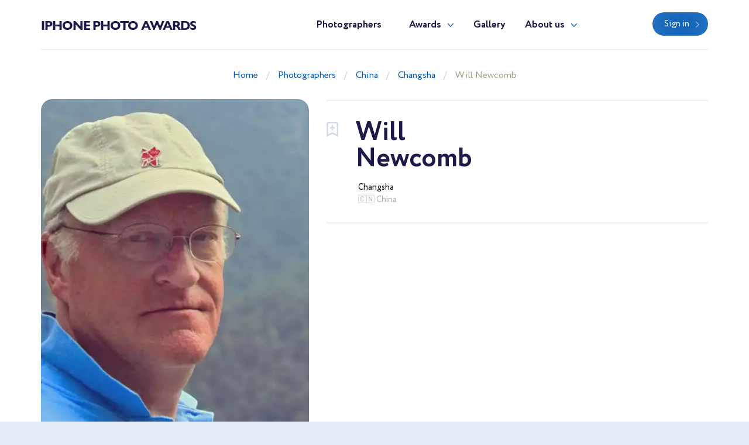

--- FILE ---
content_type: text/html; charset=UTF-8
request_url: https://iphonephotoawards.com/en/photographer/Bean481
body_size: 2572
content:
<!doctype html>
<html lang="en" class="theme-iphonephotoawards">
<head>
    <title>Iphone Photographer Will Newcomb (Bean481). Changsha (China)</title>
    <meta charset="utf-8">
    <meta name="format-detection" content="telephone=no">
    <meta name="viewport" content="width=device-width, initial-scale=1, ,maximum-scale=1 shrink-to-fit=no">
    <meta name="description" content="">
    <meta name="keywords" content="">
    <link rel="shortcut icon" href="/brand/meta/iphonephotoawards/favicon.ico">
    <meta property="og:title" content="Iphone Photographer Will Newcomb (Bean481). Changsha (China)"/>
    <meta property="og:description" content=""/>
    <meta property="og:keywords" content=""/>
    <meta property="og:type" content="website"/>
    <meta property="og:locale" content="en"/>
    <meta property="og:site_name" content="Iphone Photo Awards"/>
        <meta name="csrf-token" content="mbDL4HmjB3KJ8DcWF7IVKMcZJtIVZxTmRUCqk2hl"/>
            
    <link rel="stylesheet" href="/assets/css/style.css?id=374ac2621999019bce493e57f8d153a0">
</head>
<body class="">
<header>
    <div class="container">
        <div class="row">
            <div class="col-12">
                <nav class="navbar navbar-expand-md main-menu align-items-start">
                    <a class="navbar-brand" href="https://iphonephotoawards.com/en">Iphone Photo Awards</a>
                    <div class="collapse navbar-collapse justify-content-center drop-menu-prof" id="navbarLog">
                        <div class="wrap">
                            <div>
                                <a class="dropdown-item" href="https://iphonephotoawards.com/en/profile">My profile</a>
                            </div>
                            <div>
                                <a class="dropdown-item" href="https://iphonephotoawards.com/en/profile/edit">Edit info</a>
                            </div>
                            <div>
                                <a class="dropdown-item" href="https://iphonephotoawards.com/en/profile/membership">Membership</a>
                            </div>
                            <div>
                                <a class="dropdown-item" href="https://iphonephotoawards.com/en/profile/contest">Participate</a>
                            </div>
                            
                            <div>
                                <a class="dropdown-item btn" href="https://iphonephotoawards.com/en/profile/contest">Contest</a>
                            </div>
                            <div class="logout">
                                <a href="https://iphonephotoawards.com/en/logout">Logout</a>
                            </div>
                        </div>
                    </div>
                    <div class="collapse navbar-collapse justify-content-center" id="navbarNav">
                        <ul class="navbar-nav">
                            <li class="nav-item active">
                                <a class="nav-link" href="https://iphonephotoawards.com/en/photographers">Photographers</a>
                            </li>
                            <li class="nav-item dropdown">
                                <a class="nav-link dropdown-toggle" href="#" id="navbarDropdownAwards" data-toggle="dropdown" aria-haspopup="true" aria-expanded="false">Awards</a>
                                <div class="dropdown-menu" aria-labelledby="navbarDropdownAwards">
                                    <div class="wrap">
                                        <div>
                                            <a class="dropdown-item" href="https://iphonephotoawards.com/en/awards">About Awards</a>
                                        </div>
                                                                                    <div>
                                                <a class="dropdown-item" href="https://iphonephotoawards.com/en/awards/current">Current ranking</a>
                                            </div>
                                                                                                                            <div>
                                                <a class="dropdown-item" href="https://iphonephotoawards.com/en/awards/2025">Best in 2025</a>
                                            </div>
                                                                                    <div>
                                                <a class="dropdown-item" href="https://iphonephotoawards.com/en/awards/2024">Best in 2024</a>
                                            </div>
                                                                                    <div>
                                                <a class="dropdown-item" href="https://iphonephotoawards.com/en/awards/2023">Best in 2023</a>
                                            </div>
                                                                                    <div>
                                                <a class="dropdown-item" href="https://iphonephotoawards.com/en/awards/2022">Best in 2022</a>
                                            </div>
                                                                                    <div>
                                                <a class="dropdown-item" href="https://iphonephotoawards.com/en/awards/2021">Best in 2021</a>
                                            </div>
                                                                            </div>
                                </div>
                            </li>
                            <li class="nav-item">
                                <a class="nav-link" href="https://iphonephotoawards.com/en/gallery">Gallery</a>
                            </li>
                            <li class="nav-item dropdown border-bottom-0">
                                <a class="nav-link dropdown-toggle" id="navbarDropdownAbout" data-toggle="dropdown" aria-haspopup="true" aria-expanded="false" href="#">About us</a>
                                <div class="dropdown-menu" aria-labelledby="navbarDropdownAbout">
                                    <div class="wrap">
                                        <div>
                                            <a class="dropdown-item" href="https://iphonephotoawards.com/en/about-us">About us</a>
                                        </div>
                                        <div>
                                            <a class="dropdown-item" href="https://iphonephotoawards.com/en/overall-rating" target="_blank">Membership tier</a>
                                        </div>
                                    </div>
                                </div>
                            </li>
                            <div class="b-lt">
                                <ul class="navbar-nav">
                                                                        <li class="nav-item ">
                                        <a href="https://iphonephotoawards.com/en/login" class="btn btn-blue">Sign in</a>
                                    </li>
                                                                        
                                    
                                </ul>
                            </div>
                        </ul>
                    </div>
                    <div class="b-lt">
                        <ul class="navbar-nav">
                            <li class="nav-item log-wrap">
                                                                <a href="https://iphonephotoawards.com/en/login" class="btn btn-blue" style="display: block">Sign in</a>
                                                                                            </li>
                            
                            
                            <button class="navbar-toggler" type="button" data-toggle="collapse" data-target="#navbarNav" aria-controls="navbarNav" aria-expanded="false" aria-label="Toggle navigation">
                  <span class="navbar-toggler-icon">
                    <i class="icon-bar"></i>
                    <i class="icon-bar"></i>
                    <i class="icon-bar"></i>
                  </span>
                            </button>
                        </ul>
                    </div>
                </nav>
            </div>
        </div>
    </div>
</header>

    <main class="profile-box">
        <div class="breadcrumb-block">
    <div class="container">
        <div class="row">
            <div class="col-md-12 text-center">
                <ul class="breadcrumb">
                    <div prefix="v: http://rdf.data-vocabulary.org/#">
                        <div typeof="v:Breadcrumb">
                            <li><a href="https://iphonephotoawards.com/en" rel="v:url" property="v:title">Home</a></li>
                                                            <li><a href="https://iphonephotoawards.com/en/photographers" rel="v:url" property="v:title">Photographers</a></li>
                                                            <li><a href="https://iphonephotoawards.com/en/best-iphone-photographers-in-china" rel="v:url" property="v:title">China</a></li>
                                                            <li><a href="https://iphonephotoawards.com/en/china/best-iphone-photographers-in-changsha" rel="v:url" property="v:title">Changsha</a></li>
                                                            <li><a href="https://iphonephotoawards.com/en/photographer/Bean481" rel="v:url" property="v:title">Will Newcomb</a></li>
                                                    </div>
                    </div>
                </ul>
            </div>
        </div>
    </div>
</div>
        <div class="profile-wrap">
            <div class="container">
                <div class="row">
                    <div class="col-md-5">
                        <div class="pic-blk">
                            <img src="/imagecache/avatar/avatar/636/Bean481_b82f308_1962_1535440551.webp" alt="Will Newcomb" loading="lazy">
                        </div>
                    </div>
                    <div class="col-md-7">
                        <div class="profile-data">
                            <div class="choose" data-toggle="class" data-toggle-class="select"><i></i></div>
                            <div class="info-b">
                                <h1>
                                    <p class="first-name">Will</p>
                                    <p class="second-name">Newcomb</p>
                                </h1>
                                                                <div class="info">
                                    <div>
                                        <span>Changsha</span>
                                        <p> 🇨🇳 China</p>
                                    </div>
                                                                        <div>
                                                                            </div>
                                </div>
                            </div>
                            
                            <div class="cont-b">
                                <div class="row">
                                                                            <div class="col-sm-5">
                                            <div class="contacts">
                                                                                            </div>
                                        </div>
                                                                    </div>
                            </div>
                        </div>
                    </div>
                </div>
                                                <div class="row">
                    <div class="col-12">
                        <div class="blockquote-b">
                            <div class="row justify-content-center">
                                <div class="col-lg-8 col-md-10 text-center">
                                    <div class="description collapse show" id="blqt">
                                        <p>
                                            Retired Londoner now living in Changsha, China <br />
I currently have an iPhone 7 Plus
                                        </p>
                                    </div>
                                                                    </div>
                            </div>
                        </div>
                    </div>
                </div>
                            </div>
        </div>
        <div class="portfolio-wrap">
            <div class="container">
                                
                                    <br/>
                    <br/>
                    <br/>
                            </div>
        </div>
    </main>
    <br/>
    <br/>
<footer>
    <div class="container">
        <div class="row">
            <div class="col-12">
                <nav class="navbar navbar-expand-md main-menu align-items-start">
                    <a class="navbar-brand" href="https://iphonephotoawards.com/en">Iphone Photo Awards</a>
                    <div class="collapse navbar-collapse justify-content-center" id="navbarNavF">
                        <ul class="navbar-nav">
                            <li class="nav-item active">
                                <a class="nav-link" href="https://iphonephotoawards.com/en/photographers">Photographers</a>
                            </li>
                            <li class="nav-item">
                                <a class="nav-link" href="https://iphonephotoawards.com/en/awards">Awards</a>
                            </li>
                            <li class="nav-item">
                                <a class="nav-link" href="https://iphonephotoawards.com/en/gallery">Gallery</a>
                            </li>
                            <li class="nav-item">
                                <a class="nav-link" href="https://iphonephotoawards.com/en/about-us">About us</a>
                            </li>
                        </ul>
                    </div>
                                        <div class="b-lt">
                        <span>Follow us</span>
                                                                        <a href="https://www.instagram.com/iphonephotoawards/" target="_blank" rel="nofollow" class="inst"></a>
                                                <button class="navbar-toggler" type="button" data-toggle="collapse" data-target="#navbarNavF" aria-controls="navbarNavF" aria-expanded="false" aria-label="Toggle navigation">
							<span class="navbar-toggler-icon">
								<i class="icon-bar"></i>
								<i class="icon-bar"></i>
								<i class="icon-bar"></i>
							</span>
                        </button>
                    </div>
                                    </nav>
            </div>
        </div>
                    <div class="row footer">
                <div class="col-md-5">
                    <div class="img-wrap">
                        <img src="/assets/images/ft-pic.png" loading="lazy" alt="">
                    </div>
                </div>
                <div class="col-md-7">
                    <div class="sing">
                        <h3>We pick the most interesting, breathtaking, and creative photos.</h3>
                        <p style="min-height: 0">Register and submit your own photographs to participate in the contest</p>
                                                                        <div class="mt-5 mb-1 font-weight-bold" style="color: var(--gray)">
    <noindex>
        <div>Operated by Award Global LLC<br />
            444 Alaska Avenue, CAS190<br />
            Torrance, California 90503, United States
        </div>
    </noindex>
</div>
                    </div>
                    <div class="projects">
                        <p>Our<br> projects</p>
                        <div>
                            <a href="https://wedisson.com" rel="nofollow">
                                <img src="/assets/images/project-wedisson.svg" loading="lazy" alt="">
                            </a>
                            <a href="https://babyphotoawards.com" rel="nofollow">
                                <img src="/assets/images/project-baby.svg" loading="lazy" alt="">
                            </a>
                            <a href="https://portraitphotoawards.net" rel="nofollow">
                                <img src="/assets/images/project-portrait.svg" loading="lazy" alt="">
                            </a>
                            <a href="https://foodelia.cc" rel="nofollow">
                                <img src="/assets/images/project-foodelia.svg" loading="lazy" alt="">
                            </a>
                        </div>
                    </div>
                </div>
            </div>
            </div>
</footer>
<div class="modal fade modal-view modal-zoom" id="modal-view" role="dialog" aria-labelledby="ModalView" aria-hidden="true" data-backdrop="false">
    <div class="modal-dialog">
        <div class="modal-content">
            <a href="#" class="close" data-dismiss="modal"></a>
            <div class="swiper-tmp">
                
            </div>
        </div>
    </div>
</div>

<script>
    let translate = {
        "server_error": "Server error. Please try again"
    };
</script><script src="/assets/js/manifest.js?id=101e8b3fc4bd1033b704a02b74c5141f"></script>
<script src="/assets/js/vendor.js?id=885bf70801c7a4c2b4fac8d3e3426d0c"></script>
<script src="/assets/js/app.js?id=e838085fc31631f2bdfc1afc12a60052"></script>

</body>
</html>


--- FILE ---
content_type: application/javascript
request_url: https://iphonephotoawards.com/assets/js/app.js?id=e838085fc31631f2bdfc1afc12a60052
body_size: 123058
content:
(self.webpackChunk=self.webpackChunk||[]).push([[449],{5158:e=>{e.exports=function(e){if("number"!=typeof e||isNaN(e))throw new TypeError("Expected a number, got "+typeof e);var t=e<0,n=["B","KB","MB","GB","TB","PB","EB","ZB","YB"];if(t&&(e=-e),e<1)return(t?"-":"")+e+" B";var i=Math.min(Math.floor(Math.log(e)/Math.log(1024)),n.length-1);e=Number(e/Math.pow(1024,i));var s=n[i];return e>=10||e%1==0?(t?"-":"")+e.toFixed(0)+" "+s:(t?"-":"")+e.toFixed(1)+" "+s}},7080:(e,t,n)=>{n(1689),n(8277),n(4650),$(document).on("click","[data-retarget]",(function(){var e=$(this).attr("data-retarget");return"$^"===e.substring(0,2)?$(this).parent().find(e.substring(2)).trigger("click"):$(e).trigger("click"),!1}))},1689:(e,t,n)=>{"use strict";n.r(t);var i=n(2732),s=n.n(i);if(window._=n(6486),window.bootstrap=n(3734),n(6285),window.$=window.jQuery=n(9755),window.Popper=n(8981).default,window.Noty=n(2854),window.ClipboardJS=n(2152),window.notify=function(e,t,n){new Noty({type:t||"success",layout:n||"topRight",text:e}).show()},Noty.overrideDefaults({layout:"topRight",theme:"bootstrap-v4",timeout:5e3}),$(".copyFromAttr").length){var r=new ClipboardJS(".copyFromAttr"),o=!1;r.on("success",(function(e){o&&clearTimeout(o),$(".copyFromAttr").tooltip("show"),o=setTimeout((function(){$(".copyFromAttr").tooltip("hide")}),1e3)}))}n(3734),n(686),$.fn.select2.defaults.set("theme","bootstrap4"),n(300),n(4750),n(4924),n(222),n(8769),window.axios=n(9669),window.axios.defaults.headers.common["X-Requested-With"]="XMLHttpRequest";var a=$('meta[name="csrf-token"]').attr("content");$.ajaxSetup({headers:{"X-CSRF-TOKEN":a},error:function(e,t){try{if(e.hasOwnProperty("responseJSON")&&e.responseJSON.hasOwnProperty("notify"))return void(e.responseJSON.notify instanceof Object?notify(e.responseJSON.notify.text,e.responseJSON.notify.type||"success"):notify(e.responseJSON.notify,"success"))}catch(e){}419===e.responseStatus?notify(translate.server_error2||translate.server_error,"error"):notify(translate.server_error,"error"),console.log(e,t)}});new(s())({})},8769:(e,t,n)=>{"use strict";
/*! js-cookie v3.0.1 | MIT */
function i(e){for(var t=1;t<arguments.length;t++){var n=arguments[t];for(var i in n)e[i]=n[i]}return e}n.r(t);var s=function e(t,n){function s(e,s,r){if("undefined"!=typeof document){"number"==typeof(r=i({},n,r)).expires&&(r.expires=new Date(Date.now()+864e5*r.expires)),r.expires&&(r.expires=r.expires.toUTCString()),e=encodeURIComponent(e).replace(/%(2[346B]|5E|60|7C)/g,decodeURIComponent).replace(/[()]/g,escape);var o="";for(var a in r)r[a]&&(o+="; "+a,!0!==r[a]&&(o+="="+r[a].split(";")[0]));return document.cookie=e+"="+t.write(s,e)+o}}return Object.create({set:s,get:function(e){if("undefined"!=typeof document&&(!arguments.length||e)){for(var n=document.cookie?document.cookie.split("; "):[],i={},s=0;s<n.length;s++){var r=n[s].split("="),o=r.slice(1).join("=");try{var a=decodeURIComponent(r[0]);if(i[a]=t.read(o,a),e===a)break}catch(e){}}return e?i[e]:i}},remove:function(e,t){s(e,"",i({},t,{expires:-1}))},withAttributes:function(t){return e(this.converter,i({},this.attributes,t))},withConverter:function(t){return e(i({},this.converter,t),this.attributes)}},{attributes:{value:Object.freeze(n)},converter:{value:Object.freeze(t)}})}({read:function(e){return'"'===e[0]&&(e=e.slice(1,-1)),e.replace(/(%[\dA-F]{2})+/gi,decodeURIComponent)},write:function(e){return encodeURIComponent(e).replace(/%(2[346BF]|3[AC-F]|40|5[BDE]|60|7[BCD])/g,decodeURIComponent)}},{path:"/"});const r=s;$((function(){"undefined"!=typeof flash&&notify(flash.text,flash.type),$(document).on("click",'.paginate-panel a[href="#"]',(function(){return!1})),$(document).on("click",".paginate-more, .paginate-panel-ajax a",(function(){var e=$(this).closest(".paginate-panel"),t=(e.attr("data-path"),e.data("page-id")||!1),n=e.hasClass("paginate-panel-ajax"),i=$(this).hasClass("paginate-more")?$(this):e.find(".paginate-more"),s=!$(this).hasClass("paginate-more"),r=s&&$(this).attr("href")||!1,o=s?r:e.attr("data-page-next"),a=t?$('.paginate-items[data-page-id="'+t+'"]'):$(".paginate-items");return"#"===o||i.hasClass("disabled")||(i.addClass("spin-animate-after disabled"),"false"===o?$(this).remove():(o=o.indexOf("?")>-1?o+"&_="+Math.random():o+"?_="+Math.random(),$.getJSON(o,(function(t){e.replaceWith(t.paginate),n&&s?(a.html(""),a.append(t.items),$("html, body").animate({scrollTop:a.offset().top},500)):a.append(t.items),i.removeClass("spin-animate-after disabled"),$(".selectpicker").selectpicker(),$(".bootstrap-select > .dropdown-menu").mCustomScrollbar(),$(".spec-wrap .phgrap-wrap .data .text").mCustomScrollbar()})).fail((function(){i.removeClass("spin-animate-after disabled")})))),!1})),$(document).on("click",'[data-toggle="class"]',(function(){return $(this).toggleClass($(this).attr("data-toggle-class")),!1})),$(document).on("click","#add-interview",(function(){return $("#interviews-list").append($("#interview-template").html().replace(/\[\]/g,"["+-1*_.random(1,9999)+"]").replace(/№(\d+)/g,"№"+(parseInt($("#interviews-list").children().length)+1))),!1})),$(document).on("click",".remove-interview",(function(){return $(this).closest(".box.ques").remove(),!1})),$(document).on("keyup",".count-symbols",(function(){var e=$(this).val();$(this).next("p").find("span:eq(0)").text(e.length+(e.match(/\n/g)||[]).length)})),"undefined"!=typeof autoAddInterview&&$("#add-interview").trigger("click"),$(document).on("change",".paginate-panel select",(function(){var e=$(".paginate-panel").attr("data-path");r.set("paginate-show-by",$(this).val(),{path:e}),location.href=e})),$(document).on("click",".paginate-hidden-more",(function(){var e=parseInt($(this).data("per_page")),t=parseInt($(this).data("total")),n=$(".paginate-hidden>div:not(.d-none)").length,i=0;return $(".paginate-hidden>div.d-none").each((function(){i<e&&($(this).removeClass("d-none"),i++)})),(n+=i)>=t?$(this).remove():$(this).find("span").text(Math.min(e,t-n)),!1})),$("#modal-pay,#modal-pay-photo").on("show.bs.modal",(function(e){var t=$(e.relatedTarget).data("name"),n=$(e.relatedTarget).data("link"),i=parseFloat($(e.relatedTarget).data("price"));$(this).find(".js-payment-name").html(t),$(this).find(".js-payment-price").html('<p class="val">'.concat(i,"$</p>")),$(this).find(".js-payment-link").each((function(){var e=$(this).data("gateway"),t=$(this).attr("href");e?$(this).attr("href","".concat(n).concat(t.indexOf("?")>-1?"&":"?","gateway=").concat(e)):$(this).attr("href",n)}))})),$(document).on("click",".js-payment-link",(function(e){setInterval((function(){localStorage.getItem("lastPaymentSuccessId")&&(localStorage.removeItem("lastPaymentSuccessId"),location.reload())}),1e3)})),$(document).on("change","#js-pay-photo-extra",(function(){var e=parseFloat($(this).data("price")),t=parseInt($(this).val()),n=$(this).data("link");$(".js-pay-photo-extra-price").text(" = "+t*e+"$"),$(".js-pay-photo-extra-btn").data("name","Add "+t+" additional "+function(e,t){if(e=Math.abs(e),Number.isInteger(e))return t[e%100>4&&e%100<20?2:[2,0,1,1,1,2][e%10<5?e%10:5]];return t[1]}(t,["photo","photos","photos"])).data("price",t*e).data("link",n+"?places="+t),console.log(e,t,n)})),n(8593),$(".select2").each((function(){var e=$(this).attr("data-ajax")||!1,t={theme:"bootstrap4"};e&&(t=$.extend(t,{ajax:{url:e,dataType:"json",delay:250,data:function(e){return{q:e.term,page:e.page}},results:function(e,t){return{results:e.results}},error:function(e,t,n,i){},cache:!0},escapeMarkup:function(e){return e},minimumInputLength:3})),$(this).select2(t).data("select2").$container.addClass("bootstrap-select")})),$(document).on("click",".js-readNotification",(function(){var e=$(this).attr("href")||!1,t=new parseResponseForm(null,{}),n=$(this),i=$.post("/profile",{action:"read_notification",id:$(this).attr("data-id")},(function(e){n.closest(".missed").remove(),t.parse(e,i.status)})).fail((function(e,n,i){t.parse(e.hasOwnProperty("responseJSON")?e.responseJSON:{},e.status)}));if(!e||"#"===e||!e.length)return!1})),$(document).on("change",'.js-jury input[type="checkbox"]',(function(){var e=$(this).closest("form"),t=($(this).parent().find("img"),$(this)),n=$(".js-jury-single"),i=void 0!==e.data("form-options")?e.data("form-options"):{},s=void 0!==e.data("form-options-original")&&e.data("form-options-original");!1===s&&(s=i,e.data("form-options-original",s));var r=$.extend({},i);r.success=function(e,t,n){return t.hasOwnProperty("redirect")&&delete t.redirect,new parseResponseForm(n,r).parse(t,e.status),!1},n.val(1),r.beforeSend=function(e,n,i){t.attr("disabled","disabled")},r.complete=function(e,i,r){r.data("form-options",s),t.removeAttr("disabled"),n.val(0)},e.data("form-options",r),$(this).closest("form").trigger("submit")}))}))},222:()=>{function _typeof(e){return _typeof="function"==typeof Symbol&&"symbol"==typeof Symbol.iterator?function(e){return typeof e}:function(e){return e&&"function"==typeof Symbol&&e.constructor===Symbol&&e!==Symbol.prototype?"symbol":typeof e},_typeof(e)}function _classCallCheck(e,t){if(!(e instanceof t))throw new TypeError("Cannot call a class as a function")}function _defineProperties(e,t){for(var n=0;n<t.length;n++){var i=t[n];i.enumerable=i.enumerable||!1,i.configurable=!0,"value"in i&&(i.writable=!0),Object.defineProperty(e,_toPropertyKey(i.key),i)}}function _createClass(e,t,n){return t&&_defineProperties(e.prototype,t),n&&_defineProperties(e,n),Object.defineProperty(e,"prototype",{writable:!1}),e}function _defineProperty(e,t,n){return(t=_toPropertyKey(t))in e?Object.defineProperty(e,t,{value:n,enumerable:!0,configurable:!0,writable:!0}):e[t]=n,e}function _toPropertyKey(e){var t=_toPrimitive(e,"string");return"symbol"===_typeof(t)?t:String(t)}function _toPrimitive(e,t){if("object"!==_typeof(e)||null===e)return e;var n=e[Symbol.toPrimitive];if(void 0!==n){var i=n.call(e,t||"default");if("object"!==_typeof(i))return i;throw new TypeError("@@toPrimitive must return a primitive value.")}return("string"===t?String:Number)(e)}window.isElementVisible=function(e){try{var t=e.getBoundingClientRect(),n=window.innerWidth||document.documentElement.clientWidth,i=window.innerHeight||document.documentElement.clientHeight,s=function(e,t){return document.elementFromPoint(e,t)};return!(t.right<0||t.bottom<0||t.left>n||t.top>i)&&(e.contains(s(t.left,t.top))||e.contains(s(t.right,t.top))||e.contains(s(t.right,t.bottom))||e.contains(s(t.left,t.bottom)))}catch(e){}return!1},window.parseResponseForm=function(){function e(t,n){_classCallCheck(this,e),_defineProperty(this,"form",!1),_defineProperty(this,"response",{}),_defineProperty(this,"responseStatus",200),_defineProperty(this,"formOptions",{}),this.form=t,this.formOptions=n,this.clearErrors()}return _createClass(e,[{key:"parse",value:function(e,t){if(this.response=e,this.responseStatus=t,200===this.responseStatus)this.success();else if(419===this.responseStatus)alert(translate.server_error2||translate.server_error);else if(422===this.responseStatus)this.error();else{500!==this.responseStatus&&405!==this.responseStatus||alert(translate.server_error);try{this.error()}catch(e){}console.error(this.response)}}},{key:"clearErrors",value:function(){this.form&&this.form.find(".is-invalid").each((function(){$(this).removeClass("is-invalid"),$(this).siblings(".invalid-feedback").remove()}))}},{key:"success",value:function(){if(this.response.hasOwnProperty("reload")&&location.reload(),this.response.hasOwnProperty("redirect")&&(location.href=this.response.redirect),this.response.hasOwnProperty("redirect_wait")){var e=this.response.redirect_wait;setTimeout((function(){location.href=e}),3e3)}if(this.response.hasOwnProperty("notify")&&(this.response.notify instanceof Object?notify(this.response.notify.text,this.response.notify.type||"success"):notify(this.response.notify,"success")),this.response.hasOwnProperty("modal_hide")&&this.response.modal_hide&&$(".modal.show").modal("hide"),this.response.hasOwnProperty("replaceKeys")){var t=this;_.each(this.response.replaceKeys,(function(e,n){t.form.find('[name*="['.concat(n,']"]')).each((function(){$(this).attr("name",$(this).attr("name").replace("[".concat(n,"]"),"[".concat(e,"]")))}))}))}}},{key:"error",value:function(){if(this.response.hasOwnProperty("notify")&&(this.response.notify instanceof Object?notify(this.response.notify.text,this.response.notify.type||"error"):notify(this.response.notify,"error")),this.response.hasOwnProperty("errors")){var e=!1;_.each(this.response.errors,(function(t,n){if(t instanceof Array&&(t=t.join("<br>")),"notify"!==n){if(n.indexOf(".")>-1){var i=(n=n.split("."))[0];_.each(n,(function(e,t){t>0&&(i+="["+e+"]")})),n=i}var s=$('[name="'+n+'"],[data-element-name="'+n+'"]');s.length?(s.siblings(".invalid-feedback").length||s.parent().append($("<div>").addClass("invalid-feedback")),(s.hasClass("selectpicker")||"reg_avatar"==n)&&(s.siblings(".invalid-feedback").addClass("d-block").on("click",(function(){s.siblings(".invalid-feedback").html("")})),"reg_avatar"==n&&$(".uppy-FileInput-input").on("change",(function(){s.siblings(".invalid-feedback").html("")}))),s.addClass("is-invalid").siblings(".invalid-feedback").html(t),e||isElementVisible(s.parent()[0])||(e=s.parent())):console.log(n,"not found")}else notify(t,"error")})),e&&$("html, body").animate({scrollTop:e.offset().top-200},500)}}}]),e}(),$((function(){$(document).on("focus",".is-invalid,.is-invalid+.select2",(function(){$(this).removeClass("is-invalid").siblings(".is-invalid").removeClass("is-invalid")})),$(document).on("submit",'form[data-ajax="1"]',(function(event){event.preventDefault();var formOptions={};"object"===_typeof($(this).data("form-options"))?(formOptions=$.extend(!0,formOptions,$(this).data("form-options")),"string"==typeof formOptions.success&&eval(formOptions.success)):void 0!==$(this).data("form-options")&&console.error("Form-options must be an Object!",this);var button=$(this).find('button[type="submit"]')||!1,form=$(this),data=form.serialize(),action=$(this).attr("action")||location.href,showPreLoader=!formOptions.hasOwnProperty("with_preloader")||formOptions.with_preloader,buttonText=!!button&&button.html();action=action.indexOf("?")>-1?action+"&_="+Math.random():action+"?_="+Math.random(),button&&(button.addClass("disabled").attr("disabled","disabled"),showPreLoader&&button.html('<img src="/assets/svg/loading.svg" class="loading">'));var parse=new parseResponseForm(form,formOptions),xhr=$.ajax({url:action,type:"POST",data,dataType:"JSON",cache:!1,beforeSend:function(e,t){"function"==typeof formOptions.beforeSend&&formOptions.beforeSend(e,t,form)},success:function(e){console.log(formOptions,1),"function"==typeof formOptions.success&&!1===formOptions.success(xhr,e,form)||(console.log(formOptions,_typeof(formOptions.success),2),parse.parse(e,xhr.status))},error:function(e,t,n){"function"==typeof formOptions.error&&!1===formOptions.error(e,t,n,form)||parse.parse(e.hasOwnProperty("responseJSON")?e.responseJSON:{},e.status)},complete:function(e,t){button&&(button.removeClass("disabled").removeAttr("disabled"),showPreLoader&&button.html(buttonText)),"function"==typeof formOptions.complete&&formOptions.complete(e,t,form)}});return!1}))}))},4750:(e,t,n)=>{var i,s,r;function o(e){return o="function"==typeof Symbol&&"symbol"==typeof Symbol.iterator?function(e){return typeof e}:function(e){return e&&"function"==typeof Symbol&&e.constructor===Symbol&&e!==Symbol.prototype?"symbol":typeof e},o(e)}s=[n(9755)],void 0===(r="function"==typeof(i=function(e){function t(t){var o=t||window.event,a=l.call(arguments,1),c=0,u=0,p=0,h=0,f=0,m=0;if((t=e.event.fix(o)).type="mousewheel","detail"in o&&(p=-1*o.detail),"wheelDelta"in o&&(p=o.wheelDelta),"wheelDeltaY"in o&&(p=o.wheelDeltaY),"wheelDeltaX"in o&&(u=-1*o.wheelDeltaX),"axis"in o&&o.axis===o.HORIZONTAL_AXIS&&(u=-1*p,p=0),c=0===p?u:p,"deltaY"in o&&(c=p=-1*o.deltaY),"deltaX"in o&&(u=o.deltaX,0===p&&(c=-1*u)),0!==p||0!==u){if(1===o.deltaMode){var g=e.data(this,"mousewheel-line-height");c*=g,p*=g,u*=g}else if(2===o.deltaMode){var v=e.data(this,"mousewheel-page-height");c*=v,p*=v,u*=v}if(h=Math.max(Math.abs(p),Math.abs(u)),(!r||r>h)&&(r=h,i(o,h)&&(r/=40)),i(o,h)&&(c/=40,u/=40,p/=40),c=Math[c>=1?"floor":"ceil"](c/r),u=Math[u>=1?"floor":"ceil"](u/r),p=Math[p>=1?"floor":"ceil"](p/r),d.settings.normalizeOffset&&this.getBoundingClientRect){var y=this.getBoundingClientRect();f=t.clientX-y.left,m=t.clientY-y.top}return t.deltaX=u,t.deltaY=p,t.deltaFactor=r,t.offsetX=f,t.offsetY=m,t.deltaMode=0,a.unshift(t,c,u,p),s&&clearTimeout(s),s=setTimeout(n,200),(e.event.dispatch||e.event.handle).apply(this,a)}}function n(){r=null}function i(e,t){return d.settings.adjustOldDeltas&&"mousewheel"===e.type&&t%120==0}var s,r,o=["wheel","mousewheel","DOMMouseScroll","MozMousePixelScroll"],a="onwheel"in document||document.documentMode>=9?["wheel"]:["mousewheel","DomMouseScroll","MozMousePixelScroll"],l=Array.prototype.slice;if(e.event.fixHooks)for(var c=o.length;c;)e.event.fixHooks[o[--c]]=e.event.mouseHooks;var d=e.event.special.mousewheel={version:"3.1.12",setup:function(){if(this.addEventListener)for(var n=a.length;n;)this.addEventListener(a[--n],t,!1);else this.onmousewheel=t;e.data(this,"mousewheel-line-height",d.getLineHeight(this)),e.data(this,"mousewheel-page-height",d.getPageHeight(this))},teardown:function(){if(this.removeEventListener)for(var n=a.length;n;)this.removeEventListener(a[--n],t,!1);else this.onmousewheel=null;e.removeData(this,"mousewheel-line-height"),e.removeData(this,"mousewheel-page-height")},getLineHeight:function(t){var n=e(t),i=n["offsetParent"in e.fn?"offsetParent":"parent"]();return i.length||(i=e("body")),parseInt(i.css("fontSize"),10)||parseInt(n.css("fontSize"),10)||16},getPageHeight:function(t){return e(t).height()},settings:{adjustOldDeltas:!0,normalizeOffset:!0}};e.fn.extend({mousewheel:function(e){return e?this.bind("mousewheel",e):this.trigger("mousewheel")},unmousewheel:function(e){return this.unbind("mousewheel",e)}})})?i.apply(t,s):i)||(e.exports=r),s=[n(9755)],void 0===(r="function"==typeof(i=function(e){function t(t){var o=t||window.event,a=l.call(arguments,1),c=0,u=0,p=0,h=0,f=0,m=0;if((t=e.event.fix(o)).type="mousewheel","detail"in o&&(p=-1*o.detail),"wheelDelta"in o&&(p=o.wheelDelta),"wheelDeltaY"in o&&(p=o.wheelDeltaY),"wheelDeltaX"in o&&(u=-1*o.wheelDeltaX),"axis"in o&&o.axis===o.HORIZONTAL_AXIS&&(u=-1*p,p=0),c=0===p?u:p,"deltaY"in o&&(c=p=-1*o.deltaY),"deltaX"in o&&(u=o.deltaX,0===p&&(c=-1*u)),0!==p||0!==u){if(1===o.deltaMode){var g=e.data(this,"mousewheel-line-height");c*=g,p*=g,u*=g}else if(2===o.deltaMode){var v=e.data(this,"mousewheel-page-height");c*=v,p*=v,u*=v}if(h=Math.max(Math.abs(p),Math.abs(u)),(!r||r>h)&&(r=h,i(o,h)&&(r/=40)),i(o,h)&&(c/=40,u/=40,p/=40),c=Math[c>=1?"floor":"ceil"](c/r),u=Math[u>=1?"floor":"ceil"](u/r),p=Math[p>=1?"floor":"ceil"](p/r),d.settings.normalizeOffset&&this.getBoundingClientRect){var y=this.getBoundingClientRect();f=t.clientX-y.left,m=t.clientY-y.top}return t.deltaX=u,t.deltaY=p,t.deltaFactor=r,t.offsetX=f,t.offsetY=m,t.deltaMode=0,a.unshift(t,c,u,p),s&&clearTimeout(s),s=setTimeout(n,200),(e.event.dispatch||e.event.handle).apply(this,a)}}function n(){r=null}function i(e,t){return d.settings.adjustOldDeltas&&"mousewheel"===e.type&&t%120==0}var s,r,o=["wheel","mousewheel","DOMMouseScroll","MozMousePixelScroll"],a="onwheel"in document||document.documentMode>=9?["wheel"]:["mousewheel","DomMouseScroll","MozMousePixelScroll"],l=Array.prototype.slice;if(e.event.fixHooks)for(var c=o.length;c;)e.event.fixHooks[o[--c]]=e.event.mouseHooks;var d=e.event.special.mousewheel={version:"3.1.12",setup:function(){if(this.addEventListener)for(var n=a.length;n;)this.addEventListener(a[--n],t,!1);else this.onmousewheel=t;e.data(this,"mousewheel-line-height",d.getLineHeight(this)),e.data(this,"mousewheel-page-height",d.getPageHeight(this))},teardown:function(){if(this.removeEventListener)for(var n=a.length;n;)this.removeEventListener(a[--n],t,!1);else this.onmousewheel=null;e.removeData(this,"mousewheel-line-height"),e.removeData(this,"mousewheel-page-height")},getLineHeight:function(t){var n=e(t),i=n["offsetParent"in e.fn?"offsetParent":"parent"]();return i.length||(i=e("body")),parseInt(i.css("fontSize"),10)||parseInt(n.css("fontSize"),10)||16},getPageHeight:function(t){return e(t).height()},settings:{adjustOldDeltas:!0,normalizeOffset:!0}};e.fn.extend({mousewheel:function(e){return e?this.bind("mousewheel",e):this.trigger("mousewheel")},unmousewheel:function(e){return this.unbind("mousewheel",e)}})})?i.apply(t,s):i)||(e.exports=r),s=[n(9755)],void 0===(r="function"==typeof(i=function(t){var i,s,r,a,l;i=function(){var e,n="mCustomScrollbar",i="mCS",s=".mCustomScrollbar",r={setTop:0,setLeft:0,axis:"y",scrollbarPosition:"inside",scrollInertia:950,autoDraggerLength:!0,alwaysShowScrollbar:0,snapOffset:0,mouseWheel:{enable:!0,scrollAmount:"auto",axis:"y",deltaFactor:"auto",disableOver:["select","option","keygen","datalist","textarea"]},scrollButtons:{scrollType:"stepless",scrollAmount:"auto"},keyboard:{enable:!0,scrollType:"stepless",scrollAmount:"auto"},contentTouchScroll:25,documentTouchScroll:!0,advanced:{autoScrollOnFocus:"input,textarea,select,button,datalist,keygen,a[tabindex],area,object,[contenteditable='true']",updateOnContentResize:!0,updateOnImageLoad:"auto",autoUpdateTimeout:60},theme:"light",callbacks:{onTotalScrollOffset:0,onTotalScrollBackOffset:0,alwaysTriggerOffsets:!0}},a=0,l={},c=window.attachEvent&&!window.addEventListener?1:0,d=!1,u=["mCSB_dragger_onDrag","mCSB_scrollTools_onDrag","mCS_img_loaded","mCS_disabled","mCS_destroyed","mCS_no_scrollbar","mCS-autoHide","mCS-dir-rtl","mCS_no_scrollbar_y","mCS_no_scrollbar_x","mCS_y_hidden","mCS_x_hidden","mCSB_draggerContainer","mCSB_buttonUp","mCSB_buttonDown","mCSB_buttonLeft","mCSB_buttonRight"],p={init:function(e){e=t.extend(!0,{},r,e);var n=h.call(this);if(e.live){var c=e.liveSelector||this.selector||s,d=t(c);if("off"===e.live)return void m(c);l[c]=setTimeout((function(){d.mCustomScrollbar(e),"once"===e.live&&d.length&&m(c)}),500)}else m(c);return e.setWidth=e.set_width?e.set_width:e.setWidth,e.setHeight=e.set_height?e.set_height:e.setHeight,e.axis=e.horizontalScroll?"x":g(e.axis),e.scrollInertia=e.scrollInertia>0&&e.scrollInertia<17?17:e.scrollInertia,"object"!=o(e.mouseWheel)&&1==e.mouseWheel&&(e.mouseWheel={enable:!0,scrollAmount:"auto",axis:"y",preventDefault:!1,deltaFactor:"auto",normalizeDelta:!1,invert:!1}),e.mouseWheel.scrollAmount=e.mouseWheelPixels?e.mouseWheelPixels:e.mouseWheel.scrollAmount,e.mouseWheel.normalizeDelta=e.advanced.normalizeMouseWheelDelta?e.advanced.normalizeMouseWheelDelta:e.mouseWheel.normalizeDelta,e.scrollButtons.scrollType=v(e.scrollButtons.scrollType),f(e),t(n).each((function(){var n=t(this);if(!n.data(i)){n.data(i,{idx:++a,opt:e,scrollRatio:{y:null,x:null},overflowed:null,contentReset:{y:null,x:null},bindEvents:!1,tweenRunning:!1,sequential:{},langDir:n.css("direction"),cbOffsets:null,trigger:null,poll:{size:{o:0,n:0},img:{o:0,n:0},change:{o:0,n:0}}});var s=n.data(i),r=s.opt,o=n.data("mcs-axis"),l=n.data("mcs-scrollbar-position"),c=n.data("mcs-theme");o&&(r.axis=o),l&&(r.scrollbarPosition=l),c&&(r.theme=c,f(r)),y.call(this),s&&r.callbacks.onCreate&&"function"==typeof r.callbacks.onCreate&&r.callbacks.onCreate.call(this),t("#mCSB_"+s.idx+"_container img:not(."+u[2]+")").addClass(u[2]),p.update.call(null,n)}}))},update:function(e,n){var s=e||h.call(this);return t(s).each((function(){var e=t(this);if(e.data(i)){var s=e.data(i),r=s.opt,o=t("#mCSB_"+s.idx+"_container"),a=t("#mCSB_"+s.idx),l=[t("#mCSB_"+s.idx+"_dragger_vertical"),t("#mCSB_"+s.idx+"_dragger_horizontal")];if(!o.length)return;s.tweenRunning&&V(e),n&&s&&r.callbacks.onBeforeUpdate&&"function"==typeof r.callbacks.onBeforeUpdate&&r.callbacks.onBeforeUpdate.call(this),e.hasClass(u[3])&&e.removeClass(u[3]),e.hasClass(u[4])&&e.removeClass(u[4]),a.css("max-height","none"),a.height()!==e.height()&&a.css("max-height",e.height()),w.call(this),"y"===r.axis||r.advanced.autoExpandHorizontalScroll||o.css("width",b(o)),s.overflowed=C.call(this),P.call(this),r.autoDraggerLength&&_.call(this),S.call(this),T.call(this);var c=[Math.abs(o[0].offsetTop),Math.abs(o[0].offsetLeft)];"x"!==r.axis&&(s.overflowed[0]?l[0].height()>l[0].parent().height()?$.call(this):(K(e,c[0].toString(),{dir:"y",dur:0,overwrite:"none"}),s.contentReset.y=null):($.call(this),"y"===r.axis?O.call(this):"yx"===r.axis&&s.overflowed[1]&&K(e,c[1].toString(),{dir:"x",dur:0,overwrite:"none"}))),"y"!==r.axis&&(s.overflowed[1]?l[1].width()>l[1].parent().width()?$.call(this):(K(e,c[1].toString(),{dir:"x",dur:0,overwrite:"none"}),s.contentReset.x=null):($.call(this),"x"===r.axis?O.call(this):"yx"===r.axis&&s.overflowed[0]&&K(e,c[0].toString(),{dir:"y",dur:0,overwrite:"none"}))),n&&s&&(2===n&&r.callbacks.onImageLoad&&"function"==typeof r.callbacks.onImageLoad?r.callbacks.onImageLoad.call(this):3===n&&r.callbacks.onSelectorChange&&"function"==typeof r.callbacks.onSelectorChange?r.callbacks.onSelectorChange.call(this):r.callbacks.onUpdate&&"function"==typeof r.callbacks.onUpdate&&r.callbacks.onUpdate.call(this)),Y.call(this)}}))},scrollTo:function(e,n){if(void 0!==e&&null!=e){var s=h.call(this);return t(s).each((function(){var s=t(this);if(s.data(i)){var r=s.data(i),o=r.opt,a={trigger:"external",scrollInertia:o.scrollInertia,scrollEasing:"mcsEaseInOut",moveDragger:!1,timeout:60,callbacks:!0,onStart:!0,onUpdate:!0,onComplete:!0},l=t.extend(!0,{},a,n),c=W.call(this,e),d=l.scrollInertia>0&&l.scrollInertia<17?17:l.scrollInertia;c[0]=X.call(this,c[0],"y"),c[1]=X.call(this,c[1],"x"),l.moveDragger&&(c[0]*=r.scrollRatio.y,c[1]*=r.scrollRatio.x),l.dur=re()?0:d,setTimeout((function(){null!==c[0]&&void 0!==c[0]&&"x"!==o.axis&&r.overflowed[0]&&(l.dir="y",l.overwrite="all",K(s,c[0].toString(),l)),null!==c[1]&&void 0!==c[1]&&"y"!==o.axis&&r.overflowed[1]&&(l.dir="x",l.overwrite="none",K(s,c[1].toString(),l))}),l.timeout)}}))}},stop:function(){var e=h.call(this);return t(e).each((function(){var e=t(this);e.data(i)&&V(e)}))},disable:function(e){var n=h.call(this);return t(n).each((function(){var n=t(this);n.data(i)&&(n.data(i),Y.call(this,"remove"),O.call(this),e&&$.call(this),P.call(this,!0),n.addClass(u[3]))}))},destroy:function(){var e=h.call(this);return t(e).each((function(){var s=t(this);if(s.data(i)){var r=s.data(i),o=r.opt,a=t("#mCSB_"+r.idx),l=t("#mCSB_"+r.idx+"_container"),c=t(".mCSB_"+r.idx+"_scrollbar");o.live&&m(o.liveSelector||t(e).selector),Y.call(this,"remove"),O.call(this),$.call(this),s.removeData(i),ee(this,"mcs"),c.remove(),l.find("img."+u[2]).removeClass(u[2]),a.replaceWith(l.contents()),s.removeClass(n+" _"+i+"_"+r.idx+" "+u[6]+" "+u[7]+" "+u[5]+" "+u[3]).addClass(u[4])}}))}},h=function(){return"object"!=o(t(this))||t(this).length<1?s:this},f=function(e){var n=["rounded","rounded-dark","rounded-dots","rounded-dots-dark"],i=["rounded-dots","rounded-dots-dark","3d","3d-dark","3d-thick","3d-thick-dark","inset","inset-dark","inset-2","inset-2-dark","inset-3","inset-3-dark"],s=["minimal","minimal-dark"],r=["minimal","minimal-dark"],o=["minimal","minimal-dark"];e.autoDraggerLength=!(t.inArray(e.theme,n)>-1)&&e.autoDraggerLength,e.autoExpandScrollbar=!(t.inArray(e.theme,i)>-1)&&e.autoExpandScrollbar,e.scrollButtons.enable=!(t.inArray(e.theme,s)>-1)&&e.scrollButtons.enable,e.autoHideScrollbar=t.inArray(e.theme,r)>-1||e.autoHideScrollbar,e.scrollbarPosition=t.inArray(e.theme,o)>-1?"outside":e.scrollbarPosition},m=function(e){l[e]&&(clearTimeout(l[e]),ee(l,e))},g=function(e){return"yx"===e||"xy"===e||"auto"===e?"yx":"x"===e||"horizontal"===e?"x":"y"},v=function(e){return"stepped"===e||"pixels"===e||"step"===e||"click"===e?"stepped":"stepless"},y=function(){var e=t(this),s=e.data(i),r=s.opt,o=r.autoExpandScrollbar?" "+u[1]+"_expand":"",a=["<div id='mCSB_"+s.idx+"_scrollbar_vertical' class='mCSB_scrollTools mCSB_"+s.idx+"_scrollbar mCS-"+r.theme+" mCSB_scrollTools_vertical"+o+"'><div class='"+u[12]+"'><div id='mCSB_"+s.idx+"_dragger_vertical' class='mCSB_dragger' style='position:absolute;'><div class='mCSB_dragger_bar' /></div><div class='mCSB_draggerRail' /></div></div>","<div id='mCSB_"+s.idx+"_scrollbar_horizontal' class='mCSB_scrollTools mCSB_"+s.idx+"_scrollbar mCS-"+r.theme+" mCSB_scrollTools_horizontal"+o+"'><div class='"+u[12]+"'><div id='mCSB_"+s.idx+"_dragger_horizontal' class='mCSB_dragger' style='position:absolute;'><div class='mCSB_dragger_bar' /></div><div class='mCSB_draggerRail' /></div></div>"],l="yx"===r.axis?"mCSB_vertical_horizontal":"x"===r.axis?"mCSB_horizontal":"mCSB_vertical",c="yx"===r.axis?a[0]+a[1]:"x"===r.axis?a[1]:a[0],d="yx"===r.axis?"<div id='mCSB_"+s.idx+"_container_wrapper' class='mCSB_container_wrapper' />":"",p=r.autoHideScrollbar?" "+u[6]:"",h="x"!==r.axis&&"rtl"===s.langDir?" "+u[7]:"";r.setWidth&&e.css("width",r.setWidth),r.setHeight&&e.css("height",r.setHeight),r.setLeft="y"!==r.axis&&"rtl"===s.langDir?"989999px":r.setLeft,e.addClass(n+" _"+i+"_"+s.idx+p+h).wrapInner("<div id='mCSB_"+s.idx+"' class='mCustomScrollBox mCS-"+r.theme+" "+l+"'><div id='mCSB_"+s.idx+"_container' class='mCSB_container' style='position:relative; top:"+r.setTop+"; left:"+r.setLeft+";' dir='"+s.langDir+"' /></div>");var f=t("#mCSB_"+s.idx),m=t("#mCSB_"+s.idx+"_container");"y"===r.axis||r.advanced.autoExpandHorizontalScroll||m.css("width",b(m)),"outside"===r.scrollbarPosition?("static"===e.css("position")&&e.css("position","relative"),e.css("overflow","visible"),f.addClass("mCSB_outside").after(c)):(f.addClass("mCSB_inside").append(c),m.wrap(d)),x.call(this);var g=[t("#mCSB_"+s.idx+"_dragger_vertical"),t("#mCSB_"+s.idx+"_dragger_horizontal")];g[0].css("min-height",g[0].height()),g[1].css("min-width",g[1].width())},b=function(e){var n=[e[0].scrollWidth,Math.max.apply(Math,e.children().map((function(){return t(this).outerWidth(!0)})).get())],i=e.parent().width();return n[0]>i?n[0]:n[1]>i?n[1]:"100%"},w=function(){var e=t(this).data(i),n=e.opt,s=t("#mCSB_"+e.idx+"_container");if(n.advanced.autoExpandHorizontalScroll&&"y"!==n.axis){s.css({width:"auto","min-width":0,"overflow-x":"scroll"});var r=Math.ceil(s[0].scrollWidth);3===n.advanced.autoExpandHorizontalScroll||2!==n.advanced.autoExpandHorizontalScroll&&r>s.parent().width()?s.css({width:r,"min-width":"100%","overflow-x":"inherit"}):s.css({"overflow-x":"inherit",position:"absolute"}).wrap("<div class='mCSB_h_wrapper' style='position:relative; left:0; width:999999px;' />").css({width:Math.ceil(s[0].getBoundingClientRect().right+.4)-Math.floor(s[0].getBoundingClientRect().left),"min-width":"100%",position:"relative"}).unwrap()}},x=function(){var e=t(this).data(i),n=e.opt,s=t(".mCSB_"+e.idx+"_scrollbar:first"),r=ie(n.scrollButtons.tabindex)?"tabindex='"+n.scrollButtons.tabindex+"'":"",o=["<a href='#' class='"+u[13]+"' "+r+" />","<a href='#' class='"+u[14]+"' "+r+" />","<a href='#' class='"+u[15]+"' "+r+" />","<a href='#' class='"+u[16]+"' "+r+" />"],a=["x"===n.axis?o[2]:o[0],"x"===n.axis?o[3]:o[1],o[2],o[3]];n.scrollButtons.enable&&s.prepend(a[0]).append(a[1]).next(".mCSB_scrollTools").prepend(a[2]).append(a[3])},_=function(){var e=t(this).data(i),n=t("#mCSB_"+e.idx),s=t("#mCSB_"+e.idx+"_container"),r=[t("#mCSB_"+e.idx+"_dragger_vertical"),t("#mCSB_"+e.idx+"_dragger_horizontal")],o=[n.height()/s.outerHeight(!1),n.width()/s.outerWidth(!1)],a=[parseInt(r[0].css("min-height")),Math.round(o[0]*r[0].parent().height()),parseInt(r[1].css("min-width")),Math.round(o[1]*r[1].parent().width())],l=c&&a[1]<a[0]?a[0]:a[1],d=c&&a[3]<a[2]?a[2]:a[3];r[0].css({height:l,"max-height":r[0].parent().height()-10}).find(".mCSB_dragger_bar").css({"line-height":a[0]+"px"}),r[1].css({width:d,"max-width":r[1].parent().width()-10})},S=function(){var e=t(this).data(i),n=t("#mCSB_"+e.idx),s=t("#mCSB_"+e.idx+"_container"),r=[t("#mCSB_"+e.idx+"_dragger_vertical"),t("#mCSB_"+e.idx+"_dragger_horizontal")],o=[s.outerHeight(!1)-n.height(),s.outerWidth(!1)-n.width()],a=[o[0]/(r[0].parent().height()-r[0].height()),o[1]/(r[1].parent().width()-r[1].width())];e.scrollRatio={y:a[0],x:a[1]}},E=function(e,t,n){var i=n?u[0]+"_expanded":"",s=e.closest(".mCSB_scrollTools");"active"===t?(e.toggleClass(u[0]+" "+i),s.toggleClass(u[1]),e[0]._draggable=e[0]._draggable?0:1):e[0]._draggable||("hide"===t?(e.removeClass(u[0]),s.removeClass(u[1])):(e.addClass(u[0]),s.addClass(u[1])))},C=function(){var e=t(this).data(i),n=t("#mCSB_"+e.idx),s=t("#mCSB_"+e.idx+"_container"),r=null==e.overflowed?s.height():s.outerHeight(!1),o=null==e.overflowed?s.width():s.outerWidth(!1),a=s[0].scrollHeight,l=s[0].scrollWidth;return a>r&&(r=a),l>o&&(o=l),[r>n.height(),o>n.width()]},$=function(){var e=t(this),n=e.data(i),s=n.opt,r=t("#mCSB_"+n.idx),o=t("#mCSB_"+n.idx+"_container"),a=[t("#mCSB_"+n.idx+"_dragger_vertical"),t("#mCSB_"+n.idx+"_dragger_horizontal")];if(V(e),("x"!==s.axis&&!n.overflowed[0]||"y"===s.axis&&n.overflowed[0])&&(a[0].add(o).css("top",0),K(e,"_resetY")),"y"!==s.axis&&!n.overflowed[1]||"x"===s.axis&&n.overflowed[1]){var l=dx=0;"rtl"===n.langDir&&(l=r.width()-o.outerWidth(!1),dx=Math.abs(l/n.scrollRatio.x)),o.css("left",l),a[1].css("left",dx),K(e,"_resetX")}},T=function(){function e(){n=setTimeout((function(){t.event.special.mousewheel?(clearTimeout(n),I.call(s[0])):e()}),100)}var n,s=t(this),r=s.data(i),o=r.opt;r.bindEvents||(k.call(this),o.contentTouchScroll&&A.call(this),D.call(this),o.mouseWheel.enable&&e(),N.call(this),F.call(this),o.advanced.autoScrollOnFocus&&B.call(this),o.scrollButtons.enable&&U.call(this),o.keyboard.enable&&H.call(this),r.bindEvents=!0)},O=function(){var e=t(this),n=e.data(i),s=n.opt,r=i+"_"+n.idx,o=".mCSB_"+n.idx+"_scrollbar",a=t("#mCSB_"+n.idx+",#mCSB_"+n.idx+"_container,#mCSB_"+n.idx+"_container_wrapper,"+o+" ."+u[12]+",#mCSB_"+n.idx+"_dragger_vertical,#mCSB_"+n.idx+"_dragger_horizontal,"+o+">a"),l=t("#mCSB_"+n.idx+"_container");s.advanced.releaseDraggableSelectors&&a.add(t(s.advanced.releaseDraggableSelectors)),s.advanced.extraDraggableSelectors&&a.add(t(s.advanced.extraDraggableSelectors)),n.bindEvents&&(t(document).add(t(!z()||top.document)).unbind("."+r),a.each((function(){t(this).unbind("."+r)})),clearTimeout(e[0]._focusTimeout),ee(e[0],"_focusTimeout"),clearTimeout(n.sequential.step),ee(n.sequential,"step"),clearTimeout(l[0].onCompleteTimeout),ee(l[0],"onCompleteTimeout"),n.bindEvents=!1)},P=function(e){var n=t(this),s=n.data(i),r=s.opt,o=t("#mCSB_"+s.idx+"_container_wrapper"),a=o.length?o:t("#mCSB_"+s.idx+"_container"),l=[t("#mCSB_"+s.idx+"_scrollbar_vertical"),t("#mCSB_"+s.idx+"_scrollbar_horizontal")],c=[l[0].find(".mCSB_dragger"),l[1].find(".mCSB_dragger")];"x"!==r.axis&&(s.overflowed[0]&&!e?(l[0].add(c[0]).add(l[0].children("a")).css("display","block"),a.removeClass(u[8]+" "+u[10])):(r.alwaysShowScrollbar?(2!==r.alwaysShowScrollbar&&c[0].css("display","none"),a.removeClass(u[10])):(l[0].css("display","none"),a.addClass(u[10])),a.addClass(u[8]))),"y"!==r.axis&&(s.overflowed[1]&&!e?(l[1].add(c[1]).add(l[1].children("a")).css("display","block"),a.removeClass(u[9]+" "+u[11])):(r.alwaysShowScrollbar?(2!==r.alwaysShowScrollbar&&c[1].css("display","none"),a.removeClass(u[11])):(l[1].css("display","none"),a.addClass(u[11])),a.addClass(u[9]))),s.overflowed[0]||s.overflowed[1]?n.removeClass(u[5]):n.addClass(u[5])},M=function(e){var n=e.type,i=e.target.ownerDocument!==document&&null!==frameElement?[t(frameElement).offset().top,t(frameElement).offset().left]:null,s=z()&&e.target.ownerDocument!==top.document&&null!==frameElement?[t(e.view.frameElement).offset().top,t(e.view.frameElement).offset().left]:[0,0];switch(n){case"pointerdown":case"MSPointerDown":case"pointermove":case"MSPointerMove":case"pointerup":case"MSPointerUp":return i?[e.originalEvent.pageY-i[0]+s[0],e.originalEvent.pageX-i[1]+s[1],!1]:[e.originalEvent.pageY,e.originalEvent.pageX,!1];case"touchstart":case"touchmove":case"touchend":var r=e.originalEvent.touches[0]||e.originalEvent.changedTouches[0],o=e.originalEvent.touches.length||e.originalEvent.changedTouches.length;return e.target.ownerDocument!==document?[r.screenY,r.screenX,o>1]:[r.pageY,r.pageX,o>1];default:return i?[e.pageY-i[0]+s[0],e.pageX-i[1]+s[1],!1]:[e.pageY,e.pageX,!1]}},k=function(){function e(e,t,i,s){if(h[0].idleTimer=l.scrollInertia<233?250:0,n.attr("id")===p[1])var r="x",c=(n[0].offsetLeft-t+s)*a.scrollRatio.x;else r="y",c=(n[0].offsetTop-e+i)*a.scrollRatio.y;K(o,c.toString(),{dir:r,drag:!0})}var n,s,r,o=t(this),a=o.data(i),l=a.opt,u=i+"_"+a.idx,p=["mCSB_"+a.idx+"_dragger_vertical","mCSB_"+a.idx+"_dragger_horizontal"],h=t("#mCSB_"+a.idx+"_container"),f=t("#"+p[0]+",#"+p[1]),m=l.advanced.releaseDraggableSelectors?f.add(t(l.advanced.releaseDraggableSelectors)):f,g=l.advanced.extraDraggableSelectors?t(!z()||top.document).add(t(l.advanced.extraDraggableSelectors)):t(!z()||top.document);f.bind("contextmenu."+u,(function(e){e.preventDefault()})).bind("mousedown."+u+" touchstart."+u+" pointerdown."+u+" MSPointerDown."+u,(function(e){if(e.stopImmediatePropagation(),e.preventDefault(),te(e)){d=!0,c&&(document.onselectstart=function(){return!1}),j.call(h,!1),V(o);var i=(n=t(this)).offset(),a=M(e)[0]-i.top,u=M(e)[1]-i.left,p=n.height()+i.top,f=n.width()+i.left;p>a&&a>0&&f>u&&u>0&&(s=a,r=u),E(n,"active",l.autoExpandScrollbar)}})).bind("touchmove."+u,(function(t){t.stopImmediatePropagation(),t.preventDefault();var i=n.offset(),o=M(t)[0]-i.top,a=M(t)[1]-i.left;e(s,r,o,a)})),t(document).add(g).bind("mousemove."+u+" pointermove."+u+" MSPointerMove."+u,(function(t){if(n){var i=n.offset(),o=M(t)[0]-i.top,a=M(t)[1]-i.left;if(s===o&&r===a)return;e(s,r,o,a)}})).add(m).bind("mouseup."+u+" touchend."+u+" pointerup."+u+" MSPointerUp."+u,(function(){n&&(E(n,"active",l.autoExpandScrollbar),n=null),d=!1,c&&(document.onselectstart=null),j.call(h,!0)}))},A=function(){function n(t){if(!ne(t)||d||M(t)[2])e=0;else{e=1,_=0,S=0,c=1,E.removeClass("mCS_touch_action");var n=P.offset();u=M(t)[0]-n.top,p=M(t)[1]-n.left,j=[M(t)[0],M(t)[1]]}}function s(e){if(ne(e)&&!d&&!M(e)[2]&&($.documentTouchScroll||e.preventDefault(),e.stopImmediatePropagation(),(!S||_)&&c)){g=J();var t=O.offset(),n=M(e)[0]-t.top,i=M(e)[1]-t.left,s="mcsLinearOut";if(A.push(n),D.push(i),j[2]=Math.abs(M(e)[0]-j[0]),j[3]=Math.abs(M(e)[1]-j[1]),C.overflowed[0])var r=k[0].parent().height()-k[0].height(),o=u-n>0&&n-u>-r*C.scrollRatio.y&&(2*j[3]<j[2]||"yx"===$.axis);if(C.overflowed[1])var a=k[1].parent().width()-k[1].width(),h=p-i>0&&i-p>-a*C.scrollRatio.x&&(2*j[2]<j[3]||"yx"===$.axis);o||h?(B||e.preventDefault(),_=1):(S=1,E.addClass("mCS_touch_action")),B&&e.preventDefault(),w="yx"===$.axis?[u-n,p-i]:"x"===$.axis?[null,p-i]:[u-n,null],P[0].idleTimer=250,C.overflowed[0]&&l(w[0],I,s,"y","all",!0),C.overflowed[1]&&l(w[1],I,s,"x",L,!0)}}function r(t){if(!ne(t)||d||M(t)[2])e=0;else{e=1,t.stopImmediatePropagation(),V(E),m=J();var n=O.offset();h=M(t)[0]-n.top,f=M(t)[1]-n.left,A=[],D=[]}}function o(e){if(ne(e)&&!d&&!M(e)[2]){c=0,e.stopImmediatePropagation(),_=0,S=0,v=J();var t=O.offset(),n=M(e)[0]-t.top,i=M(e)[1]-t.left;if(!(v-g>30)){var s="mcsEaseOut",r=2.5>(b=1e3/(v-m)),o=r?[A[A.length-2],D[D.length-2]]:[0,0];y=r?[n-o[0],i-o[1]]:[n-h,i-f];var u=[Math.abs(y[0]),Math.abs(y[1])];b=r?[Math.abs(y[0]/4),Math.abs(y[1]/4)]:[b,b];var p=[Math.abs(P[0].offsetTop)-y[0]*a(u[0]/b[0],b[0]),Math.abs(P[0].offsetLeft)-y[1]*a(u[1]/b[1],b[1])];w="yx"===$.axis?[p[0],p[1]]:"x"===$.axis?[null,p[1]]:[p[0],null],x=[4*u[0]+$.scrollInertia,4*u[1]+$.scrollInertia];var E=parseInt($.contentTouchScroll)||0;w[0]=u[0]>E?w[0]:0,w[1]=u[1]>E?w[1]:0,C.overflowed[0]&&l(w[0],x[0],s,"y",L,!1),C.overflowed[1]&&l(w[1],x[1],s,"x",L,!1)}}}function a(e,t){var n=[1.5*t,2*t,t/1.5,t/2];return e>90?t>4?n[0]:n[3]:e>60?t>3?n[3]:n[2]:e>30?t>8?n[1]:t>6?n[0]:t>4?t:n[2]:t>8?t:n[3]}function l(e,t,n,i,s,r){e&&K(E,e.toString(),{dur:t,scrollEasing:n,dir:i,overwrite:s,drag:r})}var c,u,p,h,f,m,g,v,y,b,w,x,_,S,E=t(this),C=E.data(i),$=C.opt,T=i+"_"+C.idx,O=t("#mCSB_"+C.idx),P=t("#mCSB_"+C.idx+"_container"),k=[t("#mCSB_"+C.idx+"_dragger_vertical"),t("#mCSB_"+C.idx+"_dragger_horizontal")],A=[],D=[],I=0,L="yx"===$.axis?"none":"all",j=[],R=P.find("iframe"),N=["touchstart."+T+" pointerdown."+T+" MSPointerDown."+T,"touchmove."+T+" pointermove."+T+" MSPointerMove."+T,"touchend."+T+" pointerup."+T+" MSPointerUp."+T],B=void 0!==document.body.style.touchAction&&""!==document.body.style.touchAction;P.bind(N[0],(function(e){n(e)})).bind(N[1],(function(e){s(e)})),O.bind(N[0],(function(e){r(e)})).bind(N[2],(function(e){o(e)})),R.length&&R.each((function(){t(this).bind("load",(function(){z(this)&&t(this.contentDocument||this.contentWindow.document).bind(N[0],(function(e){n(e),r(e)})).bind(N[1],(function(e){s(e)})).bind(N[2],(function(e){o(e)}))}))}))},D=function(){function n(){return window.getSelection?window.getSelection().toString():document.selection&&"Control"!=document.selection.type?document.selection.createRange().text:0}function s(e,t,n){c.type=n&&r?"stepped":"stepless",c.scrollAmount=10,q(o,e,t,"mcsLinearOut",n?60:null)}var r,o=t(this),a=o.data(i),l=a.opt,c=a.sequential,u=i+"_"+a.idx,p=t("#mCSB_"+a.idx+"_container"),h=p.parent();p.bind("mousedown."+u,(function(){e||r||(r=1,d=!0)})).add(document).bind("mousemove."+u,(function(t){if(!e&&r&&n()){var i=p.offset(),o=M(t)[0]-i.top+p[0].offsetTop,d=M(t)[1]-i.left+p[0].offsetLeft;o>0&&o<h.height()&&d>0&&d<h.width()?c.step&&s("off",null,"stepped"):("x"!==l.axis&&a.overflowed[0]&&(0>o?s("on",38):o>h.height()&&s("on",40)),"y"!==l.axis&&a.overflowed[1]&&(0>d?s("on",37):d>h.width()&&s("on",39)))}})).bind("mouseup."+u+" dragend."+u,(function(){e||(r&&(r=0,s("off",null)),d=!1)}))},I=function(){function e(e,i){if(V(n),!R(n,e.target)){var o="auto"!==r.mouseWheel.deltaFactor?parseInt(r.mouseWheel.deltaFactor):c&&e.deltaFactor<100?100:e.deltaFactor||100,d=r.scrollInertia;if("x"===r.axis||"x"===r.mouseWheel.axis)var u="x",p=[Math.round(o*s.scrollRatio.x),parseInt(r.mouseWheel.scrollAmount)],h="auto"!==r.mouseWheel.scrollAmount?p[1]:p[0]>=a.width()?.9*a.width():p[0],f=Math.abs(t("#mCSB_"+s.idx+"_container")[0].offsetLeft),m=l[1][0].offsetLeft,g=l[1].parent().width()-l[1].width(),v="y"===r.mouseWheel.axis?e.deltaY||i:e.deltaX;else u="y",p=[Math.round(o*s.scrollRatio.y),parseInt(r.mouseWheel.scrollAmount)],h="auto"!==r.mouseWheel.scrollAmount?p[1]:p[0]>=a.height()?.9*a.height():p[0],f=Math.abs(t("#mCSB_"+s.idx+"_container")[0].offsetTop),m=l[0][0].offsetTop,g=l[0].parent().height()-l[0].height(),v=e.deltaY||i;"y"===u&&!s.overflowed[0]||"x"===u&&!s.overflowed[1]||((r.mouseWheel.invert||e.webkitDirectionInvertedFromDevice)&&(v=-v),r.mouseWheel.normalizeDelta&&(v=0>v?-1:1),(v>0&&0!==m||0>v&&m!==g||r.mouseWheel.preventDefault)&&(e.stopImmediatePropagation(),e.preventDefault()),e.deltaFactor<5&&!r.mouseWheel.normalizeDelta&&(h=e.deltaFactor,d=17),K(n,(f-v*h).toString(),{dir:u,dur:d}))}}if(t(this).data(i)){var n=t(this),s=n.data(i),r=s.opt,o=i+"_"+s.idx,a=t("#mCSB_"+s.idx),l=[t("#mCSB_"+s.idx+"_dragger_vertical"),t("#mCSB_"+s.idx+"_dragger_horizontal")],d=t("#mCSB_"+s.idx+"_container").find("iframe");d.length&&d.each((function(){t(this).bind("load",(function(){z(this)&&t(this.contentDocument||this.contentWindow.document).bind("mousewheel."+o,(function(t,n){e(t,n)}))}))})),a.bind("mousewheel."+o,(function(t,n){e(t,n)}))}},L=new Object,z=function(e){var n=!1,i=!1,s=null;if(void 0===e?i="#empty":void 0!==t(e).attr("id")&&(i=t(e).attr("id")),!1!==i&&void 0!==L[i])return L[i];if(e){try{s=(e.contentDocument||e.contentWindow.document).body.innerHTML}catch(e){}n=null!==s}else{try{s=top.document.body.innerHTML}catch(e){}n=null!==s}return!1!==i&&(L[i]=n),n},j=function(e){var t=this.find("iframe");if(t.length){var n=e?"auto":"none";t.css("pointer-events",n)}},R=function(e,n){var s=n.nodeName.toLowerCase(),r=e.data(i).opt.mouseWheel.disableOver,o=["select","textarea"];return t.inArray(s,r)>-1&&!(t.inArray(s,o)>-1&&!t(n).is(":focus"))},N=function(){var e,n=t(this),s=n.data(i),r=i+"_"+s.idx,o=t("#mCSB_"+s.idx+"_container"),a=o.parent();t(".mCSB_"+s.idx+"_scrollbar ."+u[12]).bind("mousedown."+r+" touchstart."+r+" pointerdown."+r+" MSPointerDown."+r,(function(n){d=!0,t(n.target).hasClass("mCSB_dragger")||(e=1)})).bind("touchend."+r+" pointerup."+r+" MSPointerUp."+r,(function(){d=!1})).bind("click."+r,(function(i){if(e&&(e=0,t(i.target).hasClass(u[12])||t(i.target).hasClass("mCSB_draggerRail"))){V(n);var r=t(this),l=r.find(".mCSB_dragger");if(r.parent(".mCSB_scrollTools_horizontal").length>0){if(!s.overflowed[1])return;var c="x",d=i.pageX>l.offset().left?-1:1,p=Math.abs(o[0].offsetLeft)-d*(.9*a.width())}else{if(!s.overflowed[0])return;c="y",d=i.pageY>l.offset().top?-1:1,p=Math.abs(o[0].offsetTop)-d*(.9*a.height())}K(n,p.toString(),{dir:c,scrollEasing:"mcsEaseInOut"})}}))},B=function(){var e=t(this),n=e.data(i),s=n.opt,r=i+"_"+n.idx,o=t("#mCSB_"+n.idx+"_container"),a=o.parent();o.bind("focusin."+r,(function(){var n=t(document.activeElement),i=o.find(".mCustomScrollBox").length,r=0;n.is(s.advanced.autoScrollOnFocus)&&(V(e),clearTimeout(e[0]._focusTimeout),e[0]._focusTimer=i?(r+17)*i:0,e[0]._focusTimeout=setTimeout((function(){var t=[se(n)[0],se(n)[1]],i=[o[0].offsetTop,o[0].offsetLeft],l=[i[0]+t[0]>=0&&i[0]+t[0]<a.height()-n.outerHeight(!1),i[1]+t[1]>=0&&i[0]+t[1]<a.width()-n.outerWidth(!1)],c="yx"!==s.axis||l[0]||l[1]?"all":"none";"x"===s.axis||l[0]||K(e,t[0].toString(),{dir:"y",scrollEasing:"mcsEaseInOut",overwrite:c,dur:r}),"y"===s.axis||l[1]||K(e,t[1].toString(),{dir:"x",scrollEasing:"mcsEaseInOut",overwrite:c,dur:r})}),e[0]._focusTimer))}))},F=function(){var e=t(this).data(i),n=i+"_"+e.idx,s=t("#mCSB_"+e.idx+"_container").parent();s.bind("scroll."+n,(function(){0===s.scrollTop()&&0===s.scrollLeft()||t(".mCSB_"+e.idx+"_scrollbar").css("visibility","hidden")}))},U=function(){var e=t(this),n=e.data(i),s=n.opt,r=n.sequential,o=i+"_"+n.idx,a=".mCSB_"+n.idx+"_scrollbar";t(a+">a").bind("contextmenu."+o,(function(e){e.preventDefault()})).bind("mousedown."+o+" touchstart."+o+" pointerdown."+o+" MSPointerDown."+o+" mouseup."+o+" touchend."+o+" pointerup."+o+" MSPointerUp."+o+" mouseout."+o+" pointerout."+o+" MSPointerOut."+o+" click."+o,(function(i){function o(t,n){r.scrollAmount=s.scrollButtons.scrollAmount,q(e,t,n)}if(i.preventDefault(),te(i)){var a=t(this).attr("class");switch(r.type=s.scrollButtons.scrollType,i.type){case"mousedown":case"touchstart":case"pointerdown":case"MSPointerDown":if("stepped"===r.type)return;d=!0,n.tweenRunning=!1,o("on",a);break;case"mouseup":case"touchend":case"pointerup":case"MSPointerUp":case"mouseout":case"pointerout":case"MSPointerOut":if("stepped"===r.type)return;d=!1,r.dir&&o("off",a);break;case"click":if("stepped"!==r.type||n.tweenRunning)return;o("on",a)}}}))},H=function(){function e(e){function i(e,t){o.type=r.keyboard.scrollType,o.scrollAmount=r.keyboard.scrollAmount,"stepped"===o.type&&s.tweenRunning||q(n,e,t)}switch(e.type){case"blur":s.tweenRunning&&o.dir&&i("off",null);break;case"keydown":case"keyup":var a=e.keyCode?e.keyCode:e.which,l="on";if("x"!==r.axis&&(38===a||40===a)||"y"!==r.axis&&(37===a||39===a)){if((38===a||40===a)&&!s.overflowed[0]||(37===a||39===a)&&!s.overflowed[1])return;"keyup"===e.type&&(l="off"),t(document.activeElement).is(u)||(e.preventDefault(),e.stopImmediatePropagation(),i(l,a))}else if(33===a||34===a){if((s.overflowed[0]||s.overflowed[1])&&(e.preventDefault(),e.stopImmediatePropagation()),"keyup"===e.type){V(n);var p=34===a?-1:1;if("x"===r.axis||"yx"===r.axis&&s.overflowed[1]&&!s.overflowed[0])var h="x",f=Math.abs(c[0].offsetLeft)-p*(.9*d.width());else h="y",f=Math.abs(c[0].offsetTop)-p*(.9*d.height());K(n,f.toString(),{dir:h,scrollEasing:"mcsEaseInOut"})}}else 35!==a&&36!==a||t(document.activeElement).is(u)||((s.overflowed[0]||s.overflowed[1])&&(e.preventDefault(),e.stopImmediatePropagation()),"keyup"!==e.type)||("x"===r.axis||"yx"===r.axis&&s.overflowed[1]&&!s.overflowed[0]?(h="x",f=35===a?Math.abs(d.width()-c.outerWidth(!1)):0):(h="y",f=35===a?Math.abs(d.height()-c.outerHeight(!1)):0),K(n,f.toString(),{dir:h,scrollEasing:"mcsEaseInOut"}))}}var n=t(this),s=n.data(i),r=s.opt,o=s.sequential,a=i+"_"+s.idx,l=t("#mCSB_"+s.idx),c=t("#mCSB_"+s.idx+"_container"),d=c.parent(),u="input,textarea,select,datalist,keygen,[contenteditable='true']",p=c.find("iframe"),h=["blur."+a+" keydown."+a+" keyup."+a];p.length&&p.each((function(){t(this).bind("load",(function(){z(this)&&t(this.contentDocument||this.contentWindow.document).bind(h[0],(function(t){e(t)}))}))})),l.attr("tabindex","0").bind(h[0],(function(t){e(t)}))},q=function(e,n,s,r,o){function a(t){d.snapAmount&&(p.scrollAmount=d.snapAmount instanceof Array?"x"===p.dir[0]?d.snapAmount[1]:d.snapAmount[0]:d.snapAmount);var n="stepped"!==p.type,i=o||(t?n?m/1.5:g:1e3/60),s=t?n?7.5:40:2.5,l=[Math.abs(h[0].offsetTop),Math.abs(h[0].offsetLeft)],u=[c.scrollRatio.y>10?10:c.scrollRatio.y,c.scrollRatio.x>10?10:c.scrollRatio.x],f="x"===p.dir[0]?l[1]+p.dir[1]*(u[1]*s):l[0]+p.dir[1]*(u[0]*s),v="x"===p.dir[0]?l[1]+p.dir[1]*parseInt(p.scrollAmount):l[0]+p.dir[1]*parseInt(p.scrollAmount),y="auto"!==p.scrollAmount?v:f,b=r||(t?n?"mcsLinearOut":"mcsEaseInOut":"mcsLinear"),w=!!t;return t&&17>i&&(y="x"===p.dir[0]?l[1]:l[0]),K(e,y.toString(),{dir:p.dir[0],scrollEasing:b,dur:i,onComplete:w}),t?void(p.dir=!1):(clearTimeout(p.step),void(p.step=setTimeout((function(){a()}),i)))}function l(){clearTimeout(p.step),ee(p,"step"),V(e)}var c=e.data(i),d=c.opt,p=c.sequential,h=t("#mCSB_"+c.idx+"_container"),f="stepped"===p.type,m=d.scrollInertia<26?26:d.scrollInertia,g=d.scrollInertia<1?17:d.scrollInertia;switch(n){case"on":if(p.dir=[s===u[16]||s===u[15]||39===s||37===s?"x":"y",s===u[13]||s===u[15]||38===s||37===s?-1:1],V(e),ie(s)&&"stepped"===p.type)return;a(f);break;case"off":l(),(f||c.tweenRunning&&p.dir)&&a(!0)}},W=function(e){var n=t(this).data(i).opt,s=[];return"function"==typeof e&&(e=e()),e instanceof Array?s=e.length>1?[e[0],e[1]]:"x"===n.axis?[null,e[0]]:[e[0],null]:(s[0]=e.y?e.y:e.x||"x"===n.axis?null:e,s[1]=e.x?e.x:e.y||"y"===n.axis?null:e),"function"==typeof s[0]&&(s[0]=s[0]()),"function"==typeof s[1]&&(s[1]=s[1]()),s},X=function(e,n){if(null!=e&&void 0!==e){var s=t(this),r=s.data(i),a=r.opt,l=t("#mCSB_"+r.idx+"_container"),c=l.parent(),d=o(e);n||(n="x"===a.axis?"x":"y");var u="x"===n?l.outerWidth(!1)-c.width():l.outerHeight(!1)-c.height(),h="x"===n?l[0].offsetLeft:l[0].offsetTop,f="x"===n?"left":"top";switch(d){case"function":return e();case"object":if(!(g=e.jquery?e:t(e)).length)return;return"x"===n?se(g)[1]:se(g)[0];case"string":case"number":if(ie(e))return Math.abs(e);if(-1!==e.indexOf("%"))return Math.abs(u*parseInt(e)/100);if(-1!==e.indexOf("-="))return Math.abs(h-parseInt(e.split("-=")[1]));if(-1!==e.indexOf("+=")){var m=h+parseInt(e.split("+=")[1]);return m>=0?0:Math.abs(m)}if(-1!==e.indexOf("px")&&ie(e.split("px")[0]))return Math.abs(e.split("px")[0]);if("top"===e||"left"===e)return 0;if("bottom"===e)return Math.abs(c.height()-l.outerHeight(!1));if("right"===e)return Math.abs(c.width()-l.outerWidth(!1));if("first"===e||"last"===e){var g=l.find(":"+e);return"x"===n?se(g)[1]:se(g)[0]}return t(e).length?"x"===n?se(t(e))[1]:se(t(e))[0]:(l.css(f,e),void p.update.call(null,s[0]))}}},Y=function(e){function n(){return clearTimeout(d[0].autoUpdate),0===a.parents("html").length?void(a=null):void(d[0].autoUpdate=setTimeout((function(){return c.advanced.updateOnSelectorChange&&(l.poll.change.n=r(),l.poll.change.n!==l.poll.change.o)?(l.poll.change.o=l.poll.change.n,void o(3)):c.advanced.updateOnContentResize&&(l.poll.size.n=a[0].scrollHeight+a[0].scrollWidth+d[0].offsetHeight+a[0].offsetHeight+a[0].offsetWidth,l.poll.size.n!==l.poll.size.o)?(l.poll.size.o=l.poll.size.n,void o(1)):!c.advanced.updateOnImageLoad||"auto"===c.advanced.updateOnImageLoad&&"y"===c.axis||(l.poll.img.n=d.find("img").length,l.poll.img.n===l.poll.img.o)?void((c.advanced.updateOnSelectorChange||c.advanced.updateOnContentResize||c.advanced.updateOnImageLoad)&&n()):(l.poll.img.o=l.poll.img.n,void d.find("img").each((function(){s(this)})))}),c.advanced.autoUpdateTimeout))}function s(e){function n(e,t){return function(){return t.apply(e,arguments)}}function i(){this.onload=null,t(e).addClass(u[2]),o(2)}if(t(e).hasClass(u[2]))o();else{var s=new Image;s.onload=n(s,i),s.src=e.src}}function r(){!0===c.advanced.updateOnSelectorChange&&(c.advanced.updateOnSelectorChange="*");var e=0,t=d.find(c.advanced.updateOnSelectorChange);return c.advanced.updateOnSelectorChange&&t.length>0&&t.each((function(){e+=this.offsetHeight+this.offsetWidth})),e}function o(e){clearTimeout(d[0].autoUpdate),p.update.call(null,a[0],e)}var a=t(this),l=a.data(i),c=l.opt,d=t("#mCSB_"+l.idx+"_container");return e?(clearTimeout(d[0].autoUpdate),void ee(d[0],"autoUpdate")):void n()},G=function(e,t,n){return Math.round(e/t)*t-n},V=function(e){var n=e.data(i);t("#mCSB_"+n.idx+"_container,#mCSB_"+n.idx+"_container_wrapper,#mCSB_"+n.idx+"_dragger_vertical,#mCSB_"+n.idx+"_dragger_horizontal").each((function(){Z.call(this)}))},K=function(e,n,s){function r(e){return l&&c.callbacks[e]&&"function"==typeof c.callbacks[e]}function o(){return[c.callbacks.alwaysTriggerOffsets||w>=x[0]+S,c.callbacks.alwaysTriggerOffsets||-C>=w]}function a(){var t=[h[0].offsetTop,h[0].offsetLeft],n=[y[0].offsetTop,y[0].offsetLeft],i=[h.outerHeight(!1),h.outerWidth(!1)],r=[p.height(),p.width()];e[0].mcs={content:h,top:t[0],left:t[1],draggerTop:n[0],draggerLeft:n[1],topPct:Math.round(100*Math.abs(t[0])/(Math.abs(i[0])-r[0])),leftPct:Math.round(100*Math.abs(t[1])/(Math.abs(i[1])-r[1])),direction:s.dir}}var l=e.data(i),c=l.opt,d={trigger:"internal",dir:"y",scrollEasing:"mcsEaseOut",drag:!1,dur:c.scrollInertia,overwrite:"all",callbacks:!0,onStart:!0,onUpdate:!0,onComplete:!0},u=[(s=t.extend(d,s)).dur,s.drag?0:s.dur],p=t("#mCSB_"+l.idx),h=t("#mCSB_"+l.idx+"_container"),f=h.parent(),m=c.callbacks.onTotalScrollOffset?W.call(e,c.callbacks.onTotalScrollOffset):[0,0],g=c.callbacks.onTotalScrollBackOffset?W.call(e,c.callbacks.onTotalScrollBackOffset):[0,0];if(l.trigger=s.trigger,0===f.scrollTop()&&0===f.scrollLeft()||(t(".mCSB_"+l.idx+"_scrollbar").css("visibility","visible"),f.scrollTop(0).scrollLeft(0)),"_resetY"!==n||l.contentReset.y||(r("onOverflowYNone")&&c.callbacks.onOverflowYNone.call(e[0]),l.contentReset.y=1),"_resetX"!==n||l.contentReset.x||(r("onOverflowXNone")&&c.callbacks.onOverflowXNone.call(e[0]),l.contentReset.x=1),"_resetY"!==n&&"_resetX"!==n){if(!l.contentReset.y&&e[0].mcs||!l.overflowed[0]||(r("onOverflowY")&&c.callbacks.onOverflowY.call(e[0]),l.contentReset.x=null),!l.contentReset.x&&e[0].mcs||!l.overflowed[1]||(r("onOverflowX")&&c.callbacks.onOverflowX.call(e[0]),l.contentReset.x=null),c.snapAmount){var v=c.snapAmount instanceof Array?"x"===s.dir?c.snapAmount[1]:c.snapAmount[0]:c.snapAmount;n=G(n,v,c.snapOffset)}switch(s.dir){case"x":var y=t("#mCSB_"+l.idx+"_dragger_horizontal"),b="left",w=h[0].offsetLeft,x=[p.width()-h.outerWidth(!1),y.parent().width()-y.width()],_=[n,0===n?0:n/l.scrollRatio.x],S=m[1],C=g[1],$=S>0?S/l.scrollRatio.x:0,T=C>0?C/l.scrollRatio.x:0;break;case"y":y=t("#mCSB_"+l.idx+"_dragger_vertical"),b="top",w=h[0].offsetTop,x=[p.height()-h.outerHeight(!1),y.parent().height()-y.height()],_=[n,0===n?0:n/l.scrollRatio.y],S=m[0],C=g[0],$=S>0?S/l.scrollRatio.y:0,T=C>0?C/l.scrollRatio.y:0}_[1]<0||0===_[0]&&0===_[1]?_=[0,0]:_[1]>=x[1]?_=[x[0],x[1]]:_[0]=-_[0],e[0].mcs||(a(),r("onInit")&&c.callbacks.onInit.call(e[0])),clearTimeout(h[0].onCompleteTimeout),Q(y[0],b,Math.round(_[1]),u[1],s.scrollEasing),!l.tweenRunning&&(0===w&&_[0]>=0||w===x[0]&&_[0]<=x[0])||Q(h[0],b,Math.round(_[0]),u[0],s.scrollEasing,s.overwrite,{onStart:function(){s.callbacks&&s.onStart&&!l.tweenRunning&&(r("onScrollStart")&&(a(),c.callbacks.onScrollStart.call(e[0])),l.tweenRunning=!0,E(y),l.cbOffsets=o())},onUpdate:function(){s.callbacks&&s.onUpdate&&r("whileScrolling")&&(a(),c.callbacks.whileScrolling.call(e[0]))},onComplete:function(){if(s.callbacks&&s.onComplete){"yx"===c.axis&&clearTimeout(h[0].onCompleteTimeout);var t=h[0].idleTimer||0;h[0].onCompleteTimeout=setTimeout((function(){r("onScroll")&&(a(),c.callbacks.onScroll.call(e[0])),r("onTotalScroll")&&_[1]>=x[1]-$&&l.cbOffsets[0]&&(a(),c.callbacks.onTotalScroll.call(e[0])),r("onTotalScrollBack")&&_[1]<=T&&l.cbOffsets[1]&&(a(),c.callbacks.onTotalScrollBack.call(e[0])),l.tweenRunning=!1,h[0].idleTimer=0,E(y,"hide")}),t)}}})}},Q=function(e,t,n,i,s,r,o){function a(){x.stop||(y||f.call(),y=J()-v,l(),y>=x.time&&(x.time=y>x.time?y+p-(y-x.time):y+p-1,x.time<y+1&&(x.time=y+1)),x.time<i?x.id=h(a):g.call())}function l(){i>0?(x.currVal=u(x.time,b,_,i,s),w[t]=Math.round(x.currVal)+"px"):w[t]=n+"px",m.call()}function c(){p=1e3/60,x.time=y+p,h=window.requestAnimationFrame?window.requestAnimationFrame:function(e){return l(),setTimeout(e,.01)},x.id=h(a)}function d(){null!=x.id&&(window.requestAnimationFrame?window.cancelAnimationFrame(x.id):clearTimeout(x.id),x.id=null)}function u(e,t,n,i,s){switch(s){case"linear":case"mcsLinear":return n*e/i+t;case"mcsLinearOut":return e/=i,e--,n*Math.sqrt(1-e*e)+t;case"easeInOutSmooth":return 1>(e/=i/2)?n/2*e*e+t:-n/2*(--e*(e-2)-1)+t;case"easeInOutStrong":return 1>(e/=i/2)?n/2*Math.pow(2,10*(e-1))+t:(e--,n/2*(2-Math.pow(2,-10*e))+t);case"easeInOut":case"mcsEaseInOut":return 1>(e/=i/2)?n/2*e*e*e+t:n/2*((e-=2)*e*e+2)+t;case"easeOutSmooth":return e/=i,-n*(--e*e*e*e-1)+t;case"easeOutStrong":return n*(1-Math.pow(2,-10*e/i))+t;default:var r=(e/=i)*e,o=r*e;return t+n*(.499999999999997*o*r+-2.5*r*r+5.5*o+-6.5*r+4*e)}}e._mTween||(e._mTween={top:{},left:{}});var p,h,f=(o=o||{}).onStart||function(){},m=o.onUpdate||function(){},g=o.onComplete||function(){},v=J(),y=0,b=e.offsetTop,w=e.style,x=e._mTween[t];"left"===t&&(b=e.offsetLeft);var _=n-b;x.stop=0,"none"!==r&&d(),c()},J=function(){return window.performance&&window.performance.now?window.performance.now():window.performance&&window.performance.webkitNow?window.performance.webkitNow():Date.now?Date.now():(new Date).getTime()},Z=function(){var e=this;e._mTween||(e._mTween={top:{},left:{}});for(var t=["top","left"],n=0;n<t.length;n++){var i=t[n];e._mTween[i].id&&(window.requestAnimationFrame?window.cancelAnimationFrame(e._mTween[i].id):clearTimeout(e._mTween[i].id),e._mTween[i].id=null,e._mTween[i].stop=1)}},ee=function(e,t){try{delete e[t]}catch(n){e[t]=null}},te=function(e){return!(e.which&&1!==e.which)},ne=function(e){var t=e.originalEvent.pointerType;return!(t&&"touch"!==t&&2!==t)},ie=function(e){return!isNaN(parseFloat(e))&&isFinite(e)},se=function(e){var t=e.parents(".mCSB_container");return[e.offset().top-t.offset().top,e.offset().left-t.offset().left]},re=function(){function e(){var e=["webkit","moz","ms","o"];if("hidden"in document)return"hidden";for(var t=0;t<e.length;t++)if(e[t]+"Hidden"in document)return e[t]+"Hidden";return null}var t=e();return!!t&&document[t]};t.fn[n]=function(e){return p[e]?p[e].apply(this,Array.prototype.slice.call(arguments,1)):"object"!=o(e)&&e?void t.error("Method "+e+" does not exist"):p.init.apply(this,arguments)},t[n]=function(e){return p[e]?p[e].apply(this,Array.prototype.slice.call(arguments,1)):"object"!=o(e)&&e?void t.error("Method "+e+" does not exist"):p.init.apply(this,arguments)},t[n].defaults=r,window[n]=!0,t(window).bind("load",(function(){t(s)[n](),t.extend(t.expr[":"],{mcsInView:t.expr[":"].mcsInView||function(e){var n,i,s=t(e),r=s.parents(".mCSB_container");if(r.length)return n=r.parent(),(i=[r[0].offsetTop,r[0].offsetLeft])[0]+se(s)[0]>=0&&i[0]+se(s)[0]<n.height()-s.outerHeight(!1)&&i[1]+se(s)[1]>=0&&i[1]+se(s)[1]<n.width()-s.outerWidth(!1)},mcsInSight:t.expr[":"].mcsInSight||function(e,n,i){var s,r,o,a,l=t(e),c=l.parents(".mCSB_container"),d="exact"===i[3]?[[1,0],[1,0]]:[[.9,.1],[.6,.4]];if(c.length)return s=[l.outerHeight(!1),l.outerWidth(!1)],o=[c[0].offsetTop+se(l)[0],c[0].offsetLeft+se(l)[1]],r=[c.parent()[0].offsetHeight,c.parent()[0].offsetWidth],a=[s[0]<r[0]?d[0]:d[1],s[1]<r[1]?d[0]:d[1]],o[0]-r[0]*a[0][0]<0&&o[0]+s[0]-r[0]*a[0][1]>=0&&o[1]-r[1]*a[1][0]<0&&o[1]+s[1]-r[1]*a[1][1]>=0},mcsOverflow:t.expr[":"].mcsOverflow||function(e){var n=t(e).data(i);if(n)return n.overflowed[0]||n.overflowed[1]}})}))},s=n.amdO,r=e.exports,a="https:"==document.location.protocol?"https:":"http:",l="cdnjs.cloudflare.com/ajax/libs/jquery-mousewheel/3.1.13/jquery.mousewheel.min.js",s||(r?n(450)(t):t.event.special.mousewheel||t("head").append(decodeURI("%3Cscript src="+a+"//"+l+"%3E%3C/script%3E"))),i()})?i.apply(t,s):i)||(e.exports=r)},8277:()=>{new Swiper(".main-slider",{slidesPerView:1,loop:!0,keyboard:{enabled:!0,onlyInViewport:!1},navigation:{nextEl:".main-slider-next",prevEl:".main-slider-prev"}}),new Swiper(".view-slider",{breakpoints:{320:{autoHeight:!0},991:{autoHeight:!1}},slidesPerView:1,spaceBetween:0,navigation:{nextEl:".view-slider-next",prevEl:".view-slider-prev"}}),new Swiper(".view-mod-slider",{});var e={};$(".awards-slider .swiper-slide").length<3&&(e={loop:!0,breakpoints:{768:{loop:!1,slidesPerView:2},991:{loop:!1,slidesPerView:3}}});new Swiper(".awards-slider",Object.assign({breakpoints:{768:{slidesPerView:2},991:{slidesPerView:3}},slidesPerView:1,spaceBetween:30,loop:!0,navigation:{nextEl:".awards-slider-next",prevEl:".awards-slider-prev"}},e));var t={};$(".jury .swiper-slide, .judges-slider .swiper-slide").length<3&&(t={loop:!0,breakpoints:{768:{loop:!1,slidesPerView:2},991:{loop:!1,slidesPerView:3}}});new Swiper(".jury-slider, .judges-slider",Object.assign({breakpoints:{768:{slidesPerView:2},991:{slidesPerView:3}},spaceBetween:30,slidesPerView:1,loop:!0,navigation:{nextEl:".jury-slider-next",prevEl:".jury-slider-prev"}},t)),new Swiper(".work-slider",{breakpoints:{360:{slidesPerView:2},480:{slidesPerView:3},991:{slidesPerView:5,watchOverflow:!0,loop:!1}},spaceBetween:30,loop:!0,navigation:{nextEl:".work-slider-next",prevEl:".work-slider-prev"}});!function(){"use strict";window.addEventListener("load",(function(){var e=document.getElementsByClassName("needs-validation");Array.prototype.filter.call(e,(function(e){e.addEventListener("submit",(function(t){!1===e.checkValidity()&&(t.preventDefault(),t.stopPropagation()),e.classList.add("was-validated")}),!1)}))}),!1)}(),$(".login-wrap").on("click",".password-control",(function(){return"password"==$(".password-input").attr("type")?($(this).addClass("view"),$(".password-input").attr("type","text")):($(this).removeClass("view"),$(".password-input").attr("type","password")),!1})),$(".edit-w").on("click",".password-control",(function(){return"password"==$(".password-input").attr("type")?($(this).addClass("view"),$(".password-input").attr("type","text")):($(this).removeClass("view"),$(".password-input").attr("type","password")),!1})),function(e){e(window).on("load",(function(){e(".bootstrap-select > .dropdown-menu").mCustomScrollbar(),e(".spec-wrap .phgrap-wrap .data .text").mCustomScrollbar(),e(".jury-slider .text").mCustomScrollbar()}))}(jQuery),$((function(){$("a[href^='#win-ph-w']").click((function(){var e=$(this).attr("href");return $("html, body").animate({scrollTop:$(e).offset().top+"px"}),!1})),$("a[href^='#gallery-w']").click((function(){var e=$(this).attr("href");return $("html, body").animate({scrollTop:$(e).offset().top+"px"}),!1})),$("a[href^='#interview-w']").click((function(){var e=$(this).attr("href");return $("html, body").animate({scrollTop:$(e).offset().top+"px"}),!1})),$("a[href^='#gallery-b']").click((function(){var e=$(this).attr("href");return $("html, body").animate({scrollTop:$(e).offset().top+"px"}),!1})),$("a[href^='#best-w-p']").click((function(){var e=$(this).attr("href");return $("html, body").animate({scrollTop:$(e).offset().top+"px"}),!1}))})),$(document).ready((function(){var e=$("#scrollUp");$(window).scroll((function(){$(this).scrollTop()>300?e.fadeIn():e.fadeOut()})),e.on("click",(function(){return $("body, html").animate({scrollTop:0},800),!1}))})),$(".interview .answer").each((function(){this.setAttribute("style","height:"+this.scrollHeight+"px;overflow-y:hidden;")})).on("input",(function(){this.style.height="auto",this.style.height=this.scrollHeight+"px"})),$(".edit-profile .about-me").each((function(){this.setAttribute("style","height:"+this.scrollHeight+"px;overflow-y:hidden;")})).on("input",(function(){this.style.height="auto",this.style.height=this.scrollHeight+"px"})),$(".master-classes .descr").each((function(){this.setAttribute("style","height:"+this.scrollHeight+"px;overflow-y:hidden;")})).on("input",(function(){this.style.height="auto",this.style.height=this.scrollHeight+"px"})),$(".add-descr .descr-pic").each((function(){this.setAttribute("style","height:"+this.scrollHeight+"px;overflow-y:hidden;")})).on("input",(function(){this.style.height="auto",this.style.height=this.scrollHeight+"px"})),$(".payment .dropdown-menu li a").click((function(){var e=$(this).text();return $(this).parents(".form-group").find(".dropdown-toggle").html('<span class="icon"></span>'+e),!1})),$(".selectpicker").selectpicker(),$(document).on("shown.bs.tab",'.my-profile [data-toggle="tab"]',(function(e){history.pushState?history.pushState(null,null,e.target.hash):window.location.hash=e.target.hash})),$(document).on("click",".js-expand_description",(function(e){var t=$(this).data("photo_id");$('[data-toggle="tab"][href="#add_description"]').tab("show"),$("#descr-".concat(t)).collapse("show"),setTimeout((function(){$("html, body").animate({scrollTop:$("#descr-".concat(t)).offset().top-150},500)}),500)}));var n=document.location.toString();n.match("#")&&$('.my-profile [data-toggle="tab"][href="#'+n.split("#")[1]+'"]').tab("show")},8593:()=>{var e=[];function t(t){var n=t.prop("tagName"),i=!1,s=!1,r=!1,o="/assets/images/pic-1-blur.jpg",a=!1;if("A"===n?(i=t.attr("data-description")||t.find("img:not(.js-image-blur)").attr("alt")||"",s=t.attr("href"),r=t.data("user"),a=t.find(".js-image-blur").attr("src")||o):"IMG"===n?(i=t.attr("alt")||"",s=t.attr("src"),r=t.data("user")||t.parent().data("user")||!1):s=t.attr("href")||t.attr("src"),a||(a=o),r){var l="";r.instagram&&(l+='<div><a href="https://instagram.com/'.concat(r.instagram,'" target="_blank" rel="nofollow">@').concat(r.instagram,"</a></div>")),r.site&&(l+='<div><a href="'.concat(r.site.toLocaleLowerCase().startsWith("http")?"":"https://").concat(r.site,'" target="_blank" rel="nofollow">website</a></div>')),r.download&&(l+='<div><a href="'.concat(r.download,'" target="_blank">download</a></div>')),i='<div class="description-wrap">\n                                    <div class="author" style="margin-top: 4px">\n                                        <a href="'.concat(r.link,'" class="ava-w">\n                                            <div class="pic-blk">\n                                                <img src="').concat(r.avatar,'" alt="').concat(r.fullName,'">\n                                            </div>\n                                        </a>\n                                        <div class="data">\n                                            <a href="').concat(r.link,'" class="name">').concat(r.fullName,"</a>\n                                            <p>").concat(r.locationWithFlag,'</p>\n                                        </div>\n                                        <p class="mt-4 mb-3">').concat(i,'</p>\n                                        <div class="social mt-0">\n                                            ').concat(l,"\n                                        </div>\n                                    </div>\n                                </div>")}else i="";return i.length,!(e.indexOf(s)>-1)&&(e.push(s),'<div class="swiper-slide">\n                            <div class="wrap-b">\n                                <div class="pic-w">\n                                    <div class="img-wrap">\n                                        <img src="'.concat(s,'" onload="fixFit(this)" alt="">\n                                    </div>\n                                </div>\n                                ').concat(i,"\n                            </div>\n                        </div>"))}window.fixFit=function(e){e.naturalWidth<=400||e.naturalHeight<=400?(e.classList.add("w-auto"),e.classList.add("h-auto")):(e.classList.remove("w-auto"),e.classList.remove("h-auto"))},$("#modal-view").on("show.bs.modal",(function(n){var i=$(n.relatedTarget),s=i.attr("data-group")||!1,r=(i.attr("data-description"),[]),o="",a=i.closest(".paginate-items"),l=$(".paginate-more"),c=!1,d=!1,u=[],p=0;e=[],s.length&&$('[data-group="'.concat(s,'"]')).length?(u=$('[data-group="'.concat(s,'"]'))).each((function(e){var n=t($(this));n&&(r.push(n),$(this).is(i)&&(p=e))})):r.push(t(i)),r.length>1&&(a.length&&l.length&&r.push('<div class="swiper-slide">loading...</div>'),o='<div class="swiper-button-prev view-slider-prev"></div> <div class="swiper-button-next view-slider-next"></div>'),$(".swiper-tmp").html('\n<div class="swiper view-slider">\n    <div class="swiper-wrapper">\n    '.concat(r.join("\n"),"\n    </div>\n    ").concat(o,"\n</div>"));new Swiper(".view-slider",{breakpoints:{320:{autoHeight:!0},991:{autoHeight:!1}},slidesPerView:1,spaceBetween:0,initialSlide:p,navigation:{nextEl:".view-slider-next",prevEl:".view-slider-prev"},keyboard:{enabled:!0,onlyInViewport:!1},on:{snapIndexChange:function(e){var t=e.realIndex,n=e.slides[t];$(n).find(".description-wrap").length?$("#modal-view").removeClass("modal-zoom"):$("#modal-view").addClass("modal-zoom"),$("#modal-view").off("hidden.bs.modal").on("hidden.bs.modal",(function(e){p!=t&&(console.log("test",'[data-group="'.concat(s,'"]:eq(').concat(t,")")),$("html").animate({scrollTop:$('[data-group="'.concat(s,'"]:eq(').concat(t,")")).offset().top-20},100))})),console.log(p,t,u.length),t>=u.length-3&&a.length&&l.length&&!c&&(l.trigger("click"),c=!0),t>=u.length&&a.length&&l.length&&!d&&(d=!0,$("#modal-view").modal("hide"),setTimeout((function(){$('[data-group="'.concat(s,'"]:eq(').concat(t,")")).trigger("click")}),200))}}})}))},4924:()=>{!function(){var e=document.querySelector("#sticky"),t=null;function n(){if(null==t){for(var n=getComputedStyle(e,""),i="",s=0;s<n.length;s++)0!=n[s].indexOf("overflow")&&0!=n[s].indexOf("padding")&&0!=n[s].indexOf("border")&&0!=n[s].indexOf("outline")&&0!=n[s].indexOf("box-shadow")&&0!=n[s].indexOf("background")||(i+=n[s]+": "+n.getPropertyValue(n[s])+"; ");(t=document.createElement("div")).style.cssText=i+" box-sizing: border-box; width: "+e.offsetWidth+"px;",e.insertBefore(t,e.firstChild);var r=e.childNodes.length;for(s=1;s<r;s++)t.appendChild(e.childNodes[1]);e.style.height=t.getBoundingClientRect().height+"px",e.style.padding="0",e.style.border="0"}var o=e.getBoundingClientRect(),a=Math.round(o.top+t.getBoundingClientRect().height-document.querySelector("#basket").getBoundingClientRect().bottom);o.top-20<=0?o.top-20<=a?(t.className="stop",t.style.top=-a+"px"):(t.className="sticky",t.style.top="20px"):(t.className="",t.style.top=""),window.addEventListener("resize",(function(){e.children[0].style.width=getComputedStyle(e,"").width}),!1)}e&&(window.addEventListener("scroll",n,!1),document.body.addEventListener("scroll",n,!1))}()},4650:(e,t,n)=>{var i=n(7841),s=n(3993),r=n(8978),o=n(5117),a=n(5198),l=(n(6400).h,n(9282)),c={debug:!0,autoProceed:!0};if($(".UppyAvatar").length)var d=new i({debug:!0,autoProceed:!0,allowMultipleUploadBatches:!1,restrictions:{maxNumberOfFiles:1}}).use(s,{target:".UppyAvatar",id:"FileInputAvatar",inputName:"file",pretty:!1}).use(o,{target:".UppyProgressBar",hideAfterFinish:!1}).use(r,{endpoint:"/upload/avatar",formData:!0,fieldName:"file"}).on("files-added",(function(e){d.getFiles().length})).on("upload-error",(function(e,t,n){n.hasOwnProperty("status")&&422===n.status&&n.hasOwnProperty("body")&&n.body.hasOwnProperty("errors")&&_.each(n.body.errors,(function(e,t){notify(e.join("<br/>"),"error")})),n.hasOwnProperty("body")&&n.body.hasOwnProperty("notify")&&notify(n.body.notify.text,"error"),d.reset()})).on("upload-success",(function(e,t){t.uploadURL&&(jQuery('[for="avatar"] .pic-blk').html("").append(jQuery("<img/>").attr("src",t.uploadURL)),jQuery(".avatar_img").attr("src",t.uploadURL)),d.reset()}));if($(".UppyUserPhoto").length){var u=function(){p.children().length<1?($(".empty").show(),p.hide()):($(".empty").hide(),p.show())},p=jQuery("#photos"),h=p.data("remove-url"),f=p.data("main-url"),m=p.data("sort-url");jQuery(document).on("click","#photos .card-pic .mark-as-main, #photos .card-pic .del",(function(){var e=$(this).closest(".card-pic"),t=e.attr("data-id");return $(this).hasClass("del")?$.ajax({url:h+"/"+t,type:"DELETE",success:function(t){e.remove(),u()}}):$.ajax({url:f+"/"+t,type:"POST",success:function(t){e.addClass("main-p").siblings(".card-pic").removeClass("main-p")}}),!1}));var g=l.create(p[0],{animation:0,filter:".no-sort",preventOnFilter:!0,ghostClass:"moving",onUpdate:function(e){$.ajax({url:m,type:"POST",data:{items:g.toArray()},success:function(e){},error:function(){}})}});new i(c).use(s,{target:".UppyUserPhoto",inputName:"files[]",pretty:!1}).use(a,{target:".UppyProgressBarUserPhoto",hideAfterFinish:!0}).use(r,{endpoint:"/upload/user_photo",formData:!0,fieldName:"file"}).on("files-added",(function(e){jQuery(".load-w").show(),console.log("Added files",e)})).on("upload-error",(function(e,t,n){console.log("error",e,n),n.hasOwnProperty("status")&&422===n.status&&n.hasOwnProperty("body")&&n.body.hasOwnProperty("errors")&&(_.each(n.body.errors,(function(t,n){jQuery(".gallery-alerts").append($('<div class="text-danger" role="alert">'.concat(e.meta.name,": ").concat(t.join(" "),"</div>")).on("click",(function(){$(this).remove()})))})),Object.keys(n.body.errors).length)||(n.hasOwnProperty("body")&&n.body.hasOwnProperty("notify")&&notify(n.body.notify.text,"error"),notify("Something wrong2","error"))})).on("upload-success",(function(e,t){if(console.log("success",e,t),void 0!==t.uploadURL)return jQuery("#photos").append('\n                <div class="card-pic" data-id="'.concat(t.body.id,'">\n                    <div class="img-w">\n                        <div class="pic-blk" href="').concat(t.uploadURL,'" data-group="gallery" data-toggle="modal" data-target="#modal-view">\n                            <img src="').concat(t.body.preview,'" alt="" >\n                            <span>Main photo</span>\n                            <a href="#" class="del"></a>\n                            <div>\n                                <a href="').concat(t.uploadURL,'" class="zoom preview" data-group="gallery" data-toggle="modal" data-target="#modal-view">Enlarge photo</a>\n                                <a href="#" class="zoom mark-as-main">Mark as main photo</a>\n                            </div>\n                        </div>\n                    </div>\n                </div>\n                ')),void u();notify("Something wrong","error")})).on("complete",(function(e){jQuery("#please-wait").hide(),console.log("complete",e)}))}if($(".UppyUserCollectionPhoto").length){var v=jQuery("#collection_photos").data("remove-url");jQuery(document).on("click",".collection-free-photos .del, .collection-extra-photos .del",(function(){var e=$(this).closest("label").attr("data-id");$(this);return $.ajax({url:v+"/"+e,type:"DELETE",success:function(e){location.reload()}}),!1}));var y=new i(c).use(s,{target:".UppyUserCollectionPhoto",inputName:"files[]",pretty:!1}).use(a,{target:".UppyProgressBarUserPhoto",hideAfterFinish:!0}).use(r,{endpoint:"/upload/collection_user_photo",formData:!0,fieldName:"file"}).on("files-added",(function(e){console.log("Added files",e),jQuery('.gallery-alerts [role="alert"]').trigger("click")})).on("upload-error",(function(e,t,n){console.log("error",e,n),n.hasOwnProperty("status")&&422===n.status&&n.hasOwnProperty("body")&&n.body.hasOwnProperty("errors")&&(_.each(n.body.errors,(function(t,n){var i=$('<div class="text-danger mb-1" role="alert">'.concat(e.meta.name,": ").concat(t[0],"</div>")).on("click",(function(){$(this).remove()}));jQuery(".gallery-alerts").append(i),setTimeout((function(){i.trigger("click")}),5e3)})),Object.keys(n.body.errors).length)||(n.hasOwnProperty("body")&&n.body.hasOwnProperty("notify")&&notify(n.body.notify.text,"error"),notify("Something wrong2","error"))})).on("upload-success",(function(e,t){if(console.log("success",e,t),void 0!==t.uploadURL){var n=$(".collection_photo_place:first"),i=$(".collection-extra-photos");return n.length?n.removeClass("collection_photo_place").removeAttr("data-retarget").attr("href",t.uploadURL).attr("data-group","contest").attr("data-target","#modal-view").attr("data-toggle","modal").addClass("preview").attr("data-id",t.body.id):n=i.append($('<div class="form-group"><label data-id="'+t.body.id+'"><span>'+(i.children().length+1)+"</span><p>Load photo +</p></label></div>")).find("label"),void n.prepend('\n                <div class="pic-blk">\n                    <a href="#" class="del"></a>\n                    <div><a href="'.concat(t.uploadURL,'" class="preview" data-toggle="modal" data-target="#modal-view">Enlarge photo</a></div>\n                    <img src="').concat(t.body.preview,'">\n                </div>\n                '))}notify("Something wrong","error")})).on("complete",(function(e){console.log("complete",e),y.reset()}))}},5198:(e,t,n)=>{function i(e){return i="function"==typeof Symbol&&"symbol"==typeof Symbol.iterator?function(e){return typeof e}:function(e){return e&&"function"==typeof Symbol&&e.constructor===Symbol&&e!==Symbol.prototype?"symbol":typeof e},i(e)}function s(e,t){var n=Object.keys(e);if(Object.getOwnPropertySymbols){var i=Object.getOwnPropertySymbols(e);t&&(i=i.filter((function(t){return Object.getOwnPropertyDescriptor(e,t).enumerable}))),n.push.apply(n,i)}return n}function r(e){for(var t=1;t<arguments.length;t++){var n=null!=arguments[t]?arguments[t]:{};t%2?s(Object(n),!0).forEach((function(t){o(e,t,n[t])})):Object.getOwnPropertyDescriptors?Object.defineProperties(e,Object.getOwnPropertyDescriptors(n)):s(Object(n)).forEach((function(t){Object.defineProperty(e,t,Object.getOwnPropertyDescriptor(n,t))}))}return e}function o(e,t,n){return(t=l(t))in e?Object.defineProperty(e,t,{value:n,enumerable:!0,configurable:!0,writable:!0}):e[t]=n,e}function a(e,t){for(var n=0;n<t.length;n++){var i=t[n];i.enumerable=i.enumerable||!1,i.configurable=!0,"value"in i&&(i.writable=!0),Object.defineProperty(e,l(i.key),i)}}function l(e){var t=function(e,t){if("object"!==i(e)||null===e)return e;var n=e[Symbol.toPrimitive];if(void 0!==n){var s=n.call(e,t||"default");if("object"!==i(s))return s;throw new TypeError("@@toPrimitive must return a primitive value.")}return("string"===t?String:Number)(e)}(e,"string");return"symbol"===i(t)?t:String(t)}function c(e,t){return c=Object.setPrototypeOf?Object.setPrototypeOf.bind():function(e,t){return e.__proto__=t,e},c(e,t)}function d(e){var t=function(){if("undefined"==typeof Reflect||!Reflect.construct)return!1;if(Reflect.construct.sham)return!1;if("function"==typeof Proxy)return!0;try{return Boolean.prototype.valueOf.call(Reflect.construct(Boolean,[],(function(){}))),!0}catch(e){return!1}}();return function(){var n,i=h(e);if(t){var s=h(this).constructor;n=Reflect.construct(i,arguments,s)}else n=i.apply(this,arguments);return u(this,n)}}function u(e,t){if(t&&("object"===i(t)||"function"==typeof t))return t;if(void 0!==t)throw new TypeError("Derived constructors may only return object or undefined");return p(e)}function p(e){if(void 0===e)throw new ReferenceError("this hasn't been initialised - super() hasn't been called");return e}function h(e){return h=Object.setPrototypeOf?Object.getPrototypeOf.bind():function(e){return e.__proto__||Object.getPrototypeOf(e)},h(e)}var f=n(7841).UIPlugin,m=(n(3149),n(6400).h),g=function(e){!function(e,t){if("function"!=typeof t&&null!==t)throw new TypeError("Super expression must either be null or a function");e.prototype=Object.create(t&&t.prototype,{constructor:{value:e,writable:!0,configurable:!0}}),Object.defineProperty(e,"prototype",{writable:!1}),t&&c(e,t)}(o,e);var t,n,i,s=d(o);function o(e,t){var n;!function(e,t){if(!(e instanceof t))throw new TypeError("Cannot call a class as a function")}(this,o),(n=s.call(this,e,t)).id=n.opts.id||"UppyGalleryProgressBar",n.title="Progress Bar",n.type="progressindicator";return n.opts=r(r({},{target:"body",fixed:!1,hideAfterFinish:!0}),t),n.render=n.render.bind(p(n)),n}return t=o,(n=[{key:"render",value:function(e){for(var t=e.totalProgress||0,n=Object.keys(e.files),i=n.length,s=0,r=0;r<i;r++)e.files[n[r]].progress.uploadComplete&&s++;var o=(0===t||100===t)&&this.opts.hideAfterFinish;return m("div",{className:"uppy uppy-GalleryProgressBar",style:{position:this.opts.fixed?"fixed":"initial",display:o?"none":"block"}},m("div",{className:"progress-bar"},m("span",{style:{width:"".concat(t,"%")}})),m("div",{className:"justify-content-between d-flex progr"},m("p",null,m("span",null,s)," photo from ",m("span",null,i)," complete"),m("span",null,t,"%")))}},{key:"install",value:function(){var e=this.opts.target;e&&this.mount(e,this)}},{key:"uninstall",value:function(){this.unmount()}}])&&a(t.prototype,n),i&&a(t,i),Object.defineProperty(t,"prototype",{writable:!1}),o}(f);e.exports=g},3096:(e,t,n)=>{var i="Expected a function",s=/^\s+|\s+$/g,r=/^[-+]0x[0-9a-f]+$/i,o=/^0b[01]+$/i,a=/^0o[0-7]+$/i,l=parseInt,c="object"==typeof n.g&&n.g&&n.g.Object===Object&&n.g,d="object"==typeof self&&self&&self.Object===Object&&self,u=c||d||Function("return this")(),p=Object.prototype.toString,h=Math.max,f=Math.min,m=function(){return u.Date.now()};function g(e,t,n){var s,r,o,a,l,c,d=0,u=!1,p=!1,g=!0;if("function"!=typeof e)throw new TypeError(i);function b(t){var n=s,i=r;return s=r=void 0,d=t,a=e.apply(i,n)}function w(e){return d=e,l=setTimeout(_,t),u?b(e):a}function x(e){var n=e-c;return void 0===c||n>=t||n<0||p&&e-d>=o}function _(){var e=m();if(x(e))return S(e);l=setTimeout(_,function(e){var n=t-(e-c);return p?f(n,o-(e-d)):n}(e))}function S(e){return l=void 0,g&&s?b(e):(s=r=void 0,a)}function E(){var e=m(),n=x(e);if(s=arguments,r=this,c=e,n){if(void 0===l)return w(c);if(p)return l=setTimeout(_,t),b(c)}return void 0===l&&(l=setTimeout(_,t)),a}return t=y(t)||0,v(n)&&(u=!!n.leading,o=(p="maxWait"in n)?h(y(n.maxWait)||0,t):o,g="trailing"in n?!!n.trailing:g),E.cancel=function(){void 0!==l&&clearTimeout(l),d=0,s=c=r=l=void 0},E.flush=function(){return void 0===l?a:S(m())},E}function v(e){var t=typeof e;return!!e&&("object"==t||"function"==t)}function y(e){if("number"==typeof e)return e;if(function(e){return"symbol"==typeof e||function(e){return!!e&&"object"==typeof e}(e)&&"[object Symbol]"==p.call(e)}(e))return NaN;if(v(e)){var t="function"==typeof e.valueOf?e.valueOf():e;e=v(t)?t+"":t}if("string"!=typeof e)return 0===e?e:+e;e=e.replace(s,"");var n=o.test(e);return n||a.test(e)?l(e.slice(2),n?2:8):r.test(e)?NaN:+e}e.exports=function(e,t,n){var s=!0,r=!0;if("function"!=typeof e)throw new TypeError(i);return v(n)&&(s="leading"in n?!!n.leading:s,r="trailing"in n?!!n.trailing:r),g(e,t,{leading:s,maxWait:t,trailing:r})}},4193:(e,t,n)=>{var i=n(1196),s=/[\/\+\.]/;e.exports=function(e,t){function n(t){var n=i(t,e,s);return n&&n.length>=2}return t?n(t.split(";")[0]):n}},3645:()=>{},4800:e=>{e.exports=function(){var e={},t=e._fns={};return e.emit=function(e,n,i,s,r,o,a){var l=function(e){var n=t[e]?t[e]:[],i=e.indexOf(":"),s=-1===i?[e]:[e.substring(0,i),e.substring(i+1)],r=Object.keys(t),o=0,a=r.length;for(;o<a;o++){var l=r[o];if("*"===l&&(n=n.concat(t[l])),2===s.length&&s[0]===l){n=n.concat(t[l]);break}}return n}(e);l.length&&function(e,t,n){var i=0,s=t.length;for(;i<s&&t[i];i++)t[i].event=e,t[i].apply(t[i],n)}(e,l,[n,i,s,r,o,a])},e.on=function(e,n){t[e]||(t[e]=[]),t[e].push(n)},e.once=function(t,n){this.on(t,(function i(){n.apply(this,arguments),e.off(t,i)}))},e.off=function(e,t){var n=[];if(e&&t)for(var i=this._fns[e],s=0,r=i?i.length:0;s<r;s++)i[s]!==t&&n.push(i[s]);n.length?this._fns[e]=n:delete this._fns[e]},e}},6400:(e,t,n)=>{"use strict";n.r(t),n.d(t,{Component:()=>b,Fragment:()=>y,cloneElement:()=>B,createContext:()=>F,createElement:()=>m,createRef:()=>v,h:()=>m,hydrate:()=>N,isValidElement:()=>o,options:()=>s,render:()=>R,toChildArray:()=>$});var i,s,r,o,a,l,c,d={},u=[],p=/acit|ex(?:s|g|n|p|$)|rph|grid|ows|mnc|ntw|ine[ch]|zoo|^ord|itera/i;function h(e,t){for(var n in t)e[n]=t[n];return e}function f(e){var t=e.parentNode;t&&t.removeChild(e)}function m(e,t,n){var s,r,o,a={};for(o in t)"key"==o?s=t[o]:"ref"==o?r=t[o]:a[o]=t[o];if(arguments.length>2&&(a.children=arguments.length>3?i.call(arguments,2):n),"function"==typeof e&&null!=e.defaultProps)for(o in e.defaultProps)void 0===a[o]&&(a[o]=e.defaultProps[o]);return g(e,a,s,r,null)}function g(e,t,n,i,o){var a={type:e,props:t,key:n,ref:i,__k:null,__:null,__b:0,__e:null,__d:void 0,__c:null,__h:null,constructor:void 0,__v:null==o?++r:o};return null==o&&null!=s.vnode&&s.vnode(a),a}function v(){return{current:null}}function y(e){return e.children}function b(e,t){this.props=e,this.context=t}function w(e,t){if(null==t)return e.__?w(e.__,e.__.__k.indexOf(e)+1):null;for(var n;t<e.__k.length;t++)if(null!=(n=e.__k[t])&&null!=n.__e)return n.__e;return"function"==typeof e.type?w(e):null}function x(e){var t,n;if(null!=(e=e.__)&&null!=e.__c){for(e.__e=e.__c.base=null,t=0;t<e.__k.length;t++)if(null!=(n=e.__k[t])&&null!=n.__e){e.__e=e.__c.base=n.__e;break}return x(e)}}function _(e){(!e.__d&&(e.__d=!0)&&a.push(e)&&!S.__r++||l!==s.debounceRendering)&&((l=s.debounceRendering)||setTimeout)(S)}function S(){for(var e;S.__r=a.length;)e=a.sort((function(e,t){return e.__v.__b-t.__v.__b})),a=[],e.some((function(e){var t,n,i,s,r,o;e.__d&&(r=(s=(t=e).__v).__e,(o=t.__P)&&(n=[],(i=h({},s)).__v=s.__v+1,A(o,s,i,t.__n,void 0!==o.ownerSVGElement,null!=s.__h?[r]:null,n,null==r?w(s):r,s.__h),D(n,s),s.__e!=r&&x(s)))}))}function E(e,t,n,i,s,r,o,a,l,c){var p,h,f,m,v,b,x,_=i&&i.__k||u,S=_.length;for(n.__k=[],p=0;p<t.length;p++)if(null!=(m=n.__k[p]=null==(m=t[p])||"boolean"==typeof m?null:"string"==typeof m||"number"==typeof m||"bigint"==typeof m?g(null,m,null,null,m):Array.isArray(m)?g(y,{children:m},null,null,null):m.__b>0?g(m.type,m.props,m.key,m.ref?m.ref:null,m.__v):m)){if(m.__=n,m.__b=n.__b+1,null===(f=_[p])||f&&m.key==f.key&&m.type===f.type)_[p]=void 0;else for(h=0;h<S;h++){if((f=_[h])&&m.key==f.key&&m.type===f.type){_[h]=void 0;break}f=null}A(e,m,f=f||d,s,r,o,a,l,c),v=m.__e,(h=m.ref)&&f.ref!=h&&(x||(x=[]),f.ref&&x.push(f.ref,null,m),x.push(h,m.__c||v,m)),null!=v?(null==b&&(b=v),"function"==typeof m.type&&m.__k===f.__k?m.__d=l=C(m,l,e):l=T(e,m,f,_,v,l),"function"==typeof n.type&&(n.__d=l)):l&&f.__e==l&&l.parentNode!=e&&(l=w(f))}for(n.__e=b,p=S;p--;)null!=_[p]&&z(_[p],_[p]);if(x)for(p=0;p<x.length;p++)L(x[p],x[++p],x[++p])}function C(e,t,n){for(var i,s=e.__k,r=0;s&&r<s.length;r++)(i=s[r])&&(i.__=e,t="function"==typeof i.type?C(i,t,n):T(n,i,i,s,i.__e,t));return t}function $(e,t){return t=t||[],null==e||"boolean"==typeof e||(Array.isArray(e)?e.some((function(e){$(e,t)})):t.push(e)),t}function T(e,t,n,i,s,r){var o,a,l;if(void 0!==t.__d)o=t.__d,t.__d=void 0;else if(null==n||s!=r||null==s.parentNode)e:if(null==r||r.parentNode!==e)e.appendChild(s),o=null;else{for(a=r,l=0;(a=a.nextSibling)&&l<i.length;l+=1)if(a==s)break e;e.insertBefore(s,r),o=r}return void 0!==o?o:s.nextSibling}function O(e,t,n){"-"===t[0]?e.setProperty(t,n):e[t]=null==n?"":"number"!=typeof n||p.test(t)?n:n+"px"}function P(e,t,n,i,s){var r;e:if("style"===t)if("string"==typeof n)e.style.cssText=n;else{if("string"==typeof i&&(e.style.cssText=i=""),i)for(t in i)n&&t in n||O(e.style,t,"");if(n)for(t in n)i&&n[t]===i[t]||O(e.style,t,n[t])}else if("o"===t[0]&&"n"===t[1])r=t!==(t=t.replace(/Capture$/,"")),t=t.toLowerCase()in e?t.toLowerCase().slice(2):t.slice(2),e.l||(e.l={}),e.l[t+r]=n,n?i||e.addEventListener(t,r?k:M,r):e.removeEventListener(t,r?k:M,r);else if("dangerouslySetInnerHTML"!==t){if(s)t=t.replace(/xlink(H|:h)/,"h").replace(/sName$/,"s");else if("href"!==t&&"list"!==t&&"form"!==t&&"tabIndex"!==t&&"download"!==t&&t in e)try{e[t]=null==n?"":n;break e}catch(e){}"function"==typeof n||(null==n||!1===n&&-1==t.indexOf("-")?e.removeAttribute(t):e.setAttribute(t,n))}}function M(e){this.l[e.type+!1](s.event?s.event(e):e)}function k(e){this.l[e.type+!0](s.event?s.event(e):e)}function A(e,t,n,i,r,o,a,l,c){var d,u,p,f,m,g,v,w,x,_,S,C,$,T,O,P=t.type;if(void 0!==t.constructor)return null;null!=n.__h&&(c=n.__h,l=t.__e=n.__e,t.__h=null,o=[l]),(d=s.__b)&&d(t);try{e:if("function"==typeof P){if(w=t.props,x=(d=P.contextType)&&i[d.__c],_=d?x?x.props.value:d.__:i,n.__c?v=(u=t.__c=n.__c).__=u.__E:("prototype"in P&&P.prototype.render?t.__c=u=new P(w,_):(t.__c=u=new b(w,_),u.constructor=P,u.render=j),x&&x.sub(u),u.props=w,u.state||(u.state={}),u.context=_,u.__n=i,p=u.__d=!0,u.__h=[],u._sb=[]),null==u.__s&&(u.__s=u.state),null!=P.getDerivedStateFromProps&&(u.__s==u.state&&(u.__s=h({},u.__s)),h(u.__s,P.getDerivedStateFromProps(w,u.__s))),f=u.props,m=u.state,p)null==P.getDerivedStateFromProps&&null!=u.componentWillMount&&u.componentWillMount(),null!=u.componentDidMount&&u.__h.push(u.componentDidMount);else{if(null==P.getDerivedStateFromProps&&w!==f&&null!=u.componentWillReceiveProps&&u.componentWillReceiveProps(w,_),!u.__e&&null!=u.shouldComponentUpdate&&!1===u.shouldComponentUpdate(w,u.__s,_)||t.__v===n.__v){for(u.props=w,u.state=u.__s,t.__v!==n.__v&&(u.__d=!1),u.__v=t,t.__e=n.__e,t.__k=n.__k,t.__k.forEach((function(e){e&&(e.__=t)})),S=0;S<u._sb.length;S++)u.__h.push(u._sb[S]);u._sb=[],u.__h.length&&a.push(u);break e}null!=u.componentWillUpdate&&u.componentWillUpdate(w,u.__s,_),null!=u.componentDidUpdate&&u.__h.push((function(){u.componentDidUpdate(f,m,g)}))}if(u.context=_,u.props=w,u.__v=t,u.__P=e,C=s.__r,$=0,"prototype"in P&&P.prototype.render){for(u.state=u.__s,u.__d=!1,C&&C(t),d=u.render(u.props,u.state,u.context),T=0;T<u._sb.length;T++)u.__h.push(u._sb[T]);u._sb=[]}else do{u.__d=!1,C&&C(t),d=u.render(u.props,u.state,u.context),u.state=u.__s}while(u.__d&&++$<25);u.state=u.__s,null!=u.getChildContext&&(i=h(h({},i),u.getChildContext())),p||null==u.getSnapshotBeforeUpdate||(g=u.getSnapshotBeforeUpdate(f,m)),O=null!=d&&d.type===y&&null==d.key?d.props.children:d,E(e,Array.isArray(O)?O:[O],t,n,i,r,o,a,l,c),u.base=t.__e,t.__h=null,u.__h.length&&a.push(u),v&&(u.__E=u.__=null),u.__e=!1}else null==o&&t.__v===n.__v?(t.__k=n.__k,t.__e=n.__e):t.__e=I(n.__e,t,n,i,r,o,a,c);(d=s.diffed)&&d(t)}catch(e){t.__v=null,(c||null!=o)&&(t.__e=l,t.__h=!!c,o[o.indexOf(l)]=null),s.__e(e,t,n)}}function D(e,t){s.__c&&s.__c(t,e),e.some((function(t){try{e=t.__h,t.__h=[],e.some((function(e){e.call(t)}))}catch(e){s.__e(e,t.__v)}}))}function I(e,t,n,s,r,o,a,l){var c,u,p,h=n.props,m=t.props,g=t.type,v=0;if("svg"===g&&(r=!0),null!=o)for(;v<o.length;v++)if((c=o[v])&&"setAttribute"in c==!!g&&(g?c.localName===g:3===c.nodeType)){e=c,o[v]=null;break}if(null==e){if(null===g)return document.createTextNode(m);e=r?document.createElementNS("http://www.w3.org/2000/svg",g):document.createElement(g,m.is&&m),o=null,l=!1}if(null===g)h===m||l&&e.data===m||(e.data=m);else{if(o=o&&i.call(e.childNodes),u=(h=n.props||d).dangerouslySetInnerHTML,p=m.dangerouslySetInnerHTML,!l){if(null!=o)for(h={},v=0;v<e.attributes.length;v++)h[e.attributes[v].name]=e.attributes[v].value;(p||u)&&(p&&(u&&p.__html==u.__html||p.__html===e.innerHTML)||(e.innerHTML=p&&p.__html||""))}if(function(e,t,n,i,s){var r;for(r in n)"children"===r||"key"===r||r in t||P(e,r,null,n[r],i);for(r in t)s&&"function"!=typeof t[r]||"children"===r||"key"===r||"value"===r||"checked"===r||n[r]===t[r]||P(e,r,t[r],n[r],i)}(e,m,h,r,l),p)t.__k=[];else if(v=t.props.children,E(e,Array.isArray(v)?v:[v],t,n,s,r&&"foreignObject"!==g,o,a,o?o[0]:n.__k&&w(n,0),l),null!=o)for(v=o.length;v--;)null!=o[v]&&f(o[v]);l||("value"in m&&void 0!==(v=m.value)&&(v!==e.value||"progress"===g&&!v||"option"===g&&v!==h.value)&&P(e,"value",v,h.value,!1),"checked"in m&&void 0!==(v=m.checked)&&v!==e.checked&&P(e,"checked",v,h.checked,!1))}return e}function L(e,t,n){try{"function"==typeof e?e(t):e.current=t}catch(e){s.__e(e,n)}}function z(e,t,n){var i,r;if(s.unmount&&s.unmount(e),(i=e.ref)&&(i.current&&i.current!==e.__e||L(i,null,t)),null!=(i=e.__c)){if(i.componentWillUnmount)try{i.componentWillUnmount()}catch(e){s.__e(e,t)}i.base=i.__P=null,e.__c=void 0}if(i=e.__k)for(r=0;r<i.length;r++)i[r]&&z(i[r],t,n||"function"!=typeof e.type);n||null==e.__e||f(e.__e),e.__=e.__e=e.__d=void 0}function j(e,t,n){return this.constructor(e,n)}function R(e,t,n){var r,o,a;s.__&&s.__(e,t),o=(r="function"==typeof n)?null:n&&n.__k||t.__k,a=[],A(t,e=(!r&&n||t).__k=m(y,null,[e]),o||d,d,void 0!==t.ownerSVGElement,!r&&n?[n]:o?null:t.firstChild?i.call(t.childNodes):null,a,!r&&n?n:o?o.__e:t.firstChild,r),D(a,e)}function N(e,t){R(e,t,N)}function B(e,t,n){var s,r,o,a=h({},e.props);for(o in t)"key"==o?s=t[o]:"ref"==o?r=t[o]:a[o]=t[o];return arguments.length>2&&(a.children=arguments.length>3?i.call(arguments,2):n),g(e.type,a,s||e.key,r||e.ref,null)}function F(e,t){var n={__c:t="__cC"+c++,__:e,Consumer:function(e,t){return e.children(t)},Provider:function(e){var n,i;return this.getChildContext||(n=[],(i={})[t]=this,this.getChildContext=function(){return i},this.shouldComponentUpdate=function(e){this.props.value!==e.value&&n.some(_)},this.sub=function(e){n.push(e);var t=e.componentWillUnmount;e.componentWillUnmount=function(){n.splice(n.indexOf(e),1),t&&t.call(e)}}),e.children}};return n.Provider.__=n.Consumer.contextType=n}i=u.slice,s={__e:function(e,t,n,i){for(var s,r,o;t=t.__;)if((s=t.__c)&&!s.__)try{if((r=s.constructor)&&null!=r.getDerivedStateFromError&&(s.setState(r.getDerivedStateFromError(e)),o=s.__d),null!=s.componentDidCatch&&(s.componentDidCatch(e,i||{}),o=s.__d),o)return s.__E=s}catch(t){e=t}throw e}},r=0,o=function(e){return null!=e&&void 0===e.constructor},b.prototype.setState=function(e,t){var n;n=null!=this.__s&&this.__s!==this.state?this.__s:this.__s=h({},this.state),"function"==typeof e&&(e=e(h({},n),this.props)),e&&h(n,e),null!=e&&this.__v&&(t&&this._sb.push(t),_(this))},b.prototype.forceUpdate=function(e){this.__v&&(this.__e=!0,e&&this.__h.push(e),_(this))},b.prototype.render=y,a=[],S.__r=0,c=0},4155:e=>{var t,n,i=e.exports={};function s(){throw new Error("setTimeout has not been defined")}function r(){throw new Error("clearTimeout has not been defined")}function o(e){if(t===setTimeout)return setTimeout(e,0);if((t===s||!t)&&setTimeout)return t=setTimeout,setTimeout(e,0);try{return t(e,0)}catch(n){try{return t.call(null,e,0)}catch(n){return t.call(this,e,0)}}}!function(){try{t="function"==typeof setTimeout?setTimeout:s}catch(e){t=s}try{n="function"==typeof clearTimeout?clearTimeout:r}catch(e){n=r}}();var a,l=[],c=!1,d=-1;function u(){c&&a&&(c=!1,a.length?l=a.concat(l):d=-1,l.length&&p())}function p(){if(!c){var e=o(u);c=!0;for(var t=l.length;t;){for(a=l,l=[];++d<t;)a&&a[d].run();d=-1,t=l.length}a=null,c=!1,function(e){if(n===clearTimeout)return clearTimeout(e);if((n===r||!n)&&clearTimeout)return n=clearTimeout,clearTimeout(e);try{n(e)}catch(t){try{return n.call(null,e)}catch(t){return n.call(this,e)}}}(e)}}function h(e,t){this.fun=e,this.array=t}function f(){}i.nextTick=function(e){var t=new Array(arguments.length-1);if(arguments.length>1)for(var n=1;n<arguments.length;n++)t[n-1]=arguments[n];l.push(new h(e,t)),1!==l.length||c||o(p)},h.prototype.run=function(){this.fun.apply(null,this.array)},i.title="browser",i.browser=!0,i.env={},i.argv=[],i.version="",i.versions={},i.on=f,i.addListener=f,i.once=f,i.off=f,i.removeListener=f,i.removeAllListeners=f,i.emit=f,i.prependListener=f,i.prependOnceListener=f,i.listeners=function(e){return[]},i.binding=function(e){throw new Error("process.binding is not supported")},i.cwd=function(){return"/"},i.chdir=function(e){throw new Error("process.chdir is not supported")},i.umask=function(){return 0}},686:(e,t,n)=>{var i,s,r;
/*!
 * Select2 4.1.0-rc.0
 * https://select2.github.io
 *
 * Released under the MIT license
 * https://github.com/select2/select2/blob/master/LICENSE.md
 */s=[n(9755)],void 0===(r="function"==typeof(i=function(e){var t=function(){if(e&&e.fn&&e.fn.select2&&e.fn.select2.amd)var t=e.fn.select2.amd;return function(){
/**
 * @license almond 0.3.3 Copyright jQuery Foundation and other contributors.
 * Released under MIT license, http://github.com/requirejs/almond/LICENSE
 */
var e,n,i;t&&t.requirejs||(t?n=t:t={},function(t){var s,r,o,a,l={},c={},d={},u={},p=Object.prototype.hasOwnProperty,h=[].slice,f=/\.js$/;function m(e,t){return p.call(e,t)}function g(e,t){var n,i,s,r,o,a,l,c,u,p,h,m=t&&t.split("/"),g=d.map,v=g&&g["*"]||{};if(e){for(o=(e=e.split("/")).length-1,d.nodeIdCompat&&f.test(e[o])&&(e[o]=e[o].replace(f,"")),"."===e[0].charAt(0)&&m&&(e=m.slice(0,m.length-1).concat(e)),u=0;u<e.length;u++)if("."===(h=e[u]))e.splice(u,1),u-=1;else if(".."===h){if(0===u||1===u&&".."===e[2]||".."===e[u-1])continue;u>0&&(e.splice(u-1,2),u-=2)}e=e.join("/")}if((m||v)&&g){for(u=(n=e.split("/")).length;u>0;u-=1){if(i=n.slice(0,u).join("/"),m)for(p=m.length;p>0;p-=1)if((s=g[m.slice(0,p).join("/")])&&(s=s[i])){r=s,a=u;break}if(r)break;!l&&v&&v[i]&&(l=v[i],c=u)}!r&&l&&(r=l,a=c),r&&(n.splice(0,a,r),e=n.join("/"))}return e}function v(e,n){return function(){var i=h.call(arguments,0);return"string"!=typeof i[0]&&1===i.length&&i.push(null),r.apply(t,i.concat([e,n]))}}function y(e){return function(t){return g(t,e)}}function b(e){return function(t){l[e]=t}}function w(e){if(m(c,e)){var n=c[e];delete c[e],u[e]=!0,s.apply(t,n)}if(!m(l,e)&&!m(u,e))throw new Error("No "+e);return l[e]}function x(e){var t,n=e?e.indexOf("!"):-1;return n>-1&&(t=e.substring(0,n),e=e.substring(n+1,e.length)),[t,e]}function _(e){return e?x(e):[]}function S(e){return function(){return d&&d.config&&d.config[e]||{}}}o=function(e,t){var n,i=x(e),s=i[0],r=t[1];return e=i[1],s&&(n=w(s=g(s,r))),s?e=n&&n.normalize?n.normalize(e,y(r)):g(e,r):(s=(i=x(e=g(e,r)))[0],e=i[1],s&&(n=w(s))),{f:s?s+"!"+e:e,n:e,pr:s,p:n}},a={require:function(e){return v(e)},exports:function(e){var t=l[e];return void 0!==t?t:l[e]={}},module:function(e){return{id:e,uri:"",exports:l[e],config:S(e)}}},s=function(e,n,i,s){var r,d,p,h,f,g,y,x=[],S=typeof i;if(g=_(s=s||e),"undefined"===S||"function"===S){for(n=!n.length&&i.length?["require","exports","module"]:n,f=0;f<n.length;f+=1)if("require"===(d=(h=o(n[f],g)).f))x[f]=a.require(e);else if("exports"===d)x[f]=a.exports(e),y=!0;else if("module"===d)r=x[f]=a.module(e);else if(m(l,d)||m(c,d)||m(u,d))x[f]=w(d);else{if(!h.p)throw new Error(e+" missing "+d);h.p.load(h.n,v(s,!0),b(d),{}),x[f]=l[d]}p=i?i.apply(l[e],x):void 0,e&&(r&&r.exports!==t&&r.exports!==l[e]?l[e]=r.exports:p===t&&y||(l[e]=p))}else e&&(l[e]=i)},e=n=r=function(e,n,i,l,c){if("string"==typeof e)return a[e]?a[e](n):w(o(e,_(n)).f);if(!e.splice){if((d=e).deps&&r(d.deps,d.callback),!n)return;n.splice?(e=n,n=i,i=null):e=t}return n=n||function(){},"function"==typeof i&&(i=l,l=c),l?s(t,e,n,i):setTimeout((function(){s(t,e,n,i)}),4),r},r.config=function(e){return r(e)},e._defined=l,(i=function(e,t,n){if("string"!=typeof e)throw new Error("See almond README: incorrect module build, no module name");t.splice||(n=t,t=[]),m(l,e)||m(c,e)||(c[e]=[e,t,n])}).amd={jQuery:!0}}(),t.requirejs=e,t.require=n,t.define=i)}(),t.define("almond",(function(){})),t.define("jquery",[],(function(){var t=e||$;return null==t&&console&&console.error&&console.error("Select2: An instance of jQuery or a jQuery-compatible library was not found. Make sure that you are including jQuery before Select2 on your web page."),t})),t.define("select2/utils",["jquery"],(function(e){var t={};function n(e){var t=e.prototype,n=[];for(var i in t)"function"==typeof t[i]&&"constructor"!==i&&n.push(i);return n}t.Extend=function(e,t){var n={}.hasOwnProperty;function i(){this.constructor=e}for(var s in t)n.call(t,s)&&(e[s]=t[s]);return i.prototype=t.prototype,e.prototype=new i,e.__super__=t.prototype,e},t.Decorate=function(e,t){var i=n(t),s=n(e);function r(){var n=Array.prototype.unshift,i=t.prototype.constructor.length,s=e.prototype.constructor;i>0&&(n.call(arguments,e.prototype.constructor),s=t.prototype.constructor),s.apply(this,arguments)}function o(){this.constructor=r}t.displayName=e.displayName,r.prototype=new o;for(var a=0;a<s.length;a++){var l=s[a];r.prototype[l]=e.prototype[l]}for(var c=function(e){var n=function(){};e in r.prototype&&(n=r.prototype[e]);var i=t.prototype[e];return function(){return Array.prototype.unshift.call(arguments,n),i.apply(this,arguments)}},d=0;d<i.length;d++){var u=i[d];r.prototype[u]=c(u)}return r};var i=function(){this.listeners={}};i.prototype.on=function(e,t){this.listeners=this.listeners||{},e in this.listeners?this.listeners[e].push(t):this.listeners[e]=[t]},i.prototype.trigger=function(e){var t=Array.prototype.slice,n=t.call(arguments,1);this.listeners=this.listeners||{},null==n&&(n=[]),0===n.length&&n.push({}),n[0]._type=e,e in this.listeners&&this.invoke(this.listeners[e],t.call(arguments,1)),"*"in this.listeners&&this.invoke(this.listeners["*"],arguments)},i.prototype.invoke=function(e,t){for(var n=0,i=e.length;n<i;n++)e[n].apply(this,t)},t.Observable=i,t.generateChars=function(e){for(var t="",n=0;n<e;n++)t+=Math.floor(36*Math.random()).toString(36);return t},t.bind=function(e,t){return function(){e.apply(t,arguments)}},t._convertData=function(e){for(var t in e){var n=t.split("-"),i=e;if(1!==n.length){for(var s=0;s<n.length;s++){var r=n[s];(r=r.substring(0,1).toLowerCase()+r.substring(1))in i||(i[r]={}),s==n.length-1&&(i[r]=e[t]),i=i[r]}delete e[t]}}return e},t.hasScroll=function(t,n){var i=e(n),s=n.style.overflowX,r=n.style.overflowY;return(s!==r||"hidden"!==r&&"visible"!==r)&&("scroll"===s||"scroll"===r||i.innerHeight()<n.scrollHeight||i.innerWidth()<n.scrollWidth)},t.escapeMarkup=function(e){var t={"\\":"&#92;","&":"&amp;","<":"&lt;",">":"&gt;",'"':"&quot;","'":"&#39;","/":"&#47;"};return"string"!=typeof e?e:String(e).replace(/[&<>"'\/\\]/g,(function(e){return t[e]}))},t.__cache={};var s=0;return t.GetUniqueElementId=function(e){var n=e.getAttribute("data-select2-id");return null!=n||(n=e.id?"select2-data-"+e.id:"select2-data-"+(++s).toString()+"-"+t.generateChars(4),e.setAttribute("data-select2-id",n)),n},t.StoreData=function(e,n,i){var s=t.GetUniqueElementId(e);t.__cache[s]||(t.__cache[s]={}),t.__cache[s][n]=i},t.GetData=function(n,i){var s=t.GetUniqueElementId(n);return i?t.__cache[s]&&null!=t.__cache[s][i]?t.__cache[s][i]:e(n).data(i):t.__cache[s]},t.RemoveData=function(e){var n=t.GetUniqueElementId(e);null!=t.__cache[n]&&delete t.__cache[n],e.removeAttribute("data-select2-id")},t.copyNonInternalCssClasses=function(e,t){var n=e.getAttribute("class").trim().split(/\s+/);n=n.filter((function(e){return 0===e.indexOf("select2-")}));var i=t.getAttribute("class").trim().split(/\s+/);i=i.filter((function(e){return 0!==e.indexOf("select2-")}));var s=n.concat(i);e.setAttribute("class",s.join(" "))},t})),t.define("select2/results",["jquery","./utils"],(function(e,t){function n(e,t,i){this.$element=e,this.data=i,this.options=t,n.__super__.constructor.call(this)}return t.Extend(n,t.Observable),n.prototype.render=function(){var t=e('<ul class="select2-results__options" role="listbox"></ul>');return this.options.get("multiple")&&t.attr("aria-multiselectable","true"),this.$results=t,t},n.prototype.clear=function(){this.$results.empty()},n.prototype.displayMessage=function(t){var n=this.options.get("escapeMarkup");this.clear(),this.hideLoading();var i=e('<li role="alert" aria-live="assertive" class="select2-results__option"></li>'),s=this.options.get("translations").get(t.message);i.append(n(s(t.args))),i[0].className+=" select2-results__message",this.$results.append(i)},n.prototype.hideMessages=function(){this.$results.find(".select2-results__message").remove()},n.prototype.append=function(e){this.hideLoading();var t=[];if(null!=e.results&&0!==e.results.length){e.results=this.sort(e.results);for(var n=0;n<e.results.length;n++){var i=e.results[n],s=this.option(i);t.push(s)}this.$results.append(t)}else 0===this.$results.children().length&&this.trigger("results:message",{message:"noResults"})},n.prototype.position=function(e,t){t.find(".select2-results").append(e)},n.prototype.sort=function(e){return this.options.get("sorter")(e)},n.prototype.highlightFirstItem=function(){var e=this.$results.find(".select2-results__option--selectable"),t=e.filter(".select2-results__option--selected");t.length>0?t.first().trigger("mouseenter"):e.first().trigger("mouseenter"),this.ensureHighlightVisible()},n.prototype.setClasses=function(){var n=this;this.data.current((function(i){var s=i.map((function(e){return e.id.toString()}));n.$results.find(".select2-results__option--selectable").each((function(){var n=e(this),i=t.GetData(this,"data"),r=""+i.id;null!=i.element&&i.element.selected||null==i.element&&s.indexOf(r)>-1?(this.classList.add("select2-results__option--selected"),n.attr("aria-selected","true")):(this.classList.remove("select2-results__option--selected"),n.attr("aria-selected","false"))}))}))},n.prototype.showLoading=function(e){this.hideLoading();var t={disabled:!0,loading:!0,text:this.options.get("translations").get("searching")(e)},n=this.option(t);n.className+=" loading-results",this.$results.prepend(n)},n.prototype.hideLoading=function(){this.$results.find(".loading-results").remove()},n.prototype.option=function(n){var i=document.createElement("li");i.classList.add("select2-results__option"),i.classList.add("select2-results__option--selectable");var s={role:"option"},r=window.Element.prototype.matches||window.Element.prototype.msMatchesSelector||window.Element.prototype.webkitMatchesSelector;for(var o in(null!=n.element&&r.call(n.element,":disabled")||null==n.element&&n.disabled)&&(s["aria-disabled"]="true",i.classList.remove("select2-results__option--selectable"),i.classList.add("select2-results__option--disabled")),null==n.id&&i.classList.remove("select2-results__option--selectable"),null!=n._resultId&&(i.id=n._resultId),n.title&&(i.title=n.title),n.children&&(s.role="group",s["aria-label"]=n.text,i.classList.remove("select2-results__option--selectable"),i.classList.add("select2-results__option--group")),s){var a=s[o];i.setAttribute(o,a)}if(n.children){var l=e(i),c=document.createElement("strong");c.className="select2-results__group",this.template(n,c);for(var d=[],u=0;u<n.children.length;u++){var p=n.children[u],h=this.option(p);d.push(h)}var f=e("<ul></ul>",{class:"select2-results__options select2-results__options--nested",role:"none"});f.append(d),l.append(c),l.append(f)}else this.template(n,i);return t.StoreData(i,"data",n),i},n.prototype.bind=function(n,i){var s=this,r=n.id+"-results";this.$results.attr("id",r),n.on("results:all",(function(e){s.clear(),s.append(e.data),n.isOpen()&&(s.setClasses(),s.highlightFirstItem())})),n.on("results:append",(function(e){s.append(e.data),n.isOpen()&&s.setClasses()})),n.on("query",(function(e){s.hideMessages(),s.showLoading(e)})),n.on("select",(function(){n.isOpen()&&(s.setClasses(),s.options.get("scrollAfterSelect")&&s.highlightFirstItem())})),n.on("unselect",(function(){n.isOpen()&&(s.setClasses(),s.options.get("scrollAfterSelect")&&s.highlightFirstItem())})),n.on("open",(function(){s.$results.attr("aria-expanded","true"),s.$results.attr("aria-hidden","false"),s.setClasses(),s.ensureHighlightVisible()})),n.on("close",(function(){s.$results.attr("aria-expanded","false"),s.$results.attr("aria-hidden","true"),s.$results.removeAttr("aria-activedescendant")})),n.on("results:toggle",(function(){var e=s.getHighlightedResults();0!==e.length&&e.trigger("mouseup")})),n.on("results:select",(function(){var e=s.getHighlightedResults();if(0!==e.length){var n=t.GetData(e[0],"data");e.hasClass("select2-results__option--selected")?s.trigger("close",{}):s.trigger("select",{data:n})}})),n.on("results:previous",(function(){var e=s.getHighlightedResults(),t=s.$results.find(".select2-results__option--selectable"),n=t.index(e);if(!(n<=0)){var i=n-1;0===e.length&&(i=0);var r=t.eq(i);r.trigger("mouseenter");var o=s.$results.offset().top,a=r.offset().top,l=s.$results.scrollTop()+(a-o);0===i?s.$results.scrollTop(0):a-o<0&&s.$results.scrollTop(l)}})),n.on("results:next",(function(){var e=s.getHighlightedResults(),t=s.$results.find(".select2-results__option--selectable"),n=t.index(e)+1;if(!(n>=t.length)){var i=t.eq(n);i.trigger("mouseenter");var r=s.$results.offset().top+s.$results.outerHeight(!1),o=i.offset().top+i.outerHeight(!1),a=s.$results.scrollTop()+o-r;0===n?s.$results.scrollTop(0):o>r&&s.$results.scrollTop(a)}})),n.on("results:focus",(function(e){e.element[0].classList.add("select2-results__option--highlighted"),e.element[0].setAttribute("aria-selected","true")})),n.on("results:message",(function(e){s.displayMessage(e)})),e.fn.mousewheel&&this.$results.on("mousewheel",(function(e){var t=s.$results.scrollTop(),n=s.$results.get(0).scrollHeight-t+e.deltaY,i=e.deltaY>0&&t-e.deltaY<=0,r=e.deltaY<0&&n<=s.$results.height();i?(s.$results.scrollTop(0),e.preventDefault(),e.stopPropagation()):r&&(s.$results.scrollTop(s.$results.get(0).scrollHeight-s.$results.height()),e.preventDefault(),e.stopPropagation())})),this.$results.on("mouseup",".select2-results__option--selectable",(function(n){var i=e(this),r=t.GetData(this,"data");i.hasClass("select2-results__option--selected")?s.options.get("multiple")?s.trigger("unselect",{originalEvent:n,data:r}):s.trigger("close",{}):s.trigger("select",{originalEvent:n,data:r})})),this.$results.on("mouseenter",".select2-results__option--selectable",(function(n){var i=t.GetData(this,"data");s.getHighlightedResults().removeClass("select2-results__option--highlighted").attr("aria-selected","false"),s.trigger("results:focus",{data:i,element:e(this)})}))},n.prototype.getHighlightedResults=function(){return this.$results.find(".select2-results__option--highlighted")},n.prototype.destroy=function(){this.$results.remove()},n.prototype.ensureHighlightVisible=function(){var e=this.getHighlightedResults();if(0!==e.length){var t=this.$results.find(".select2-results__option--selectable").index(e),n=this.$results.offset().top,i=e.offset().top,s=this.$results.scrollTop()+(i-n),r=i-n;s-=2*e.outerHeight(!1),t<=2?this.$results.scrollTop(0):(r>this.$results.outerHeight()||r<0)&&this.$results.scrollTop(s)}},n.prototype.template=function(t,n){var i=this.options.get("templateResult"),s=this.options.get("escapeMarkup"),r=i(t,n);null==r?n.style.display="none":"string"==typeof r?n.innerHTML=s(r):e(n).append(r)},n})),t.define("select2/keys",[],(function(){return{BACKSPACE:8,TAB:9,ENTER:13,SHIFT:16,CTRL:17,ALT:18,ESC:27,SPACE:32,PAGE_UP:33,PAGE_DOWN:34,END:35,HOME:36,LEFT:37,UP:38,RIGHT:39,DOWN:40,DELETE:46}})),t.define("select2/selection/base",["jquery","../utils","../keys"],(function(e,t,n){function i(e,t){this.$element=e,this.options=t,i.__super__.constructor.call(this)}return t.Extend(i,t.Observable),i.prototype.render=function(){var n=e('<span class="select2-selection" role="combobox"  aria-haspopup="true" aria-expanded="false"></span>');return this._tabindex=0,null!=t.GetData(this.$element[0],"old-tabindex")?this._tabindex=t.GetData(this.$element[0],"old-tabindex"):null!=this.$element.attr("tabindex")&&(this._tabindex=this.$element.attr("tabindex")),n.attr("title",this.$element.attr("title")),n.attr("tabindex",this._tabindex),n.attr("aria-disabled","false"),this.$selection=n,n},i.prototype.bind=function(e,t){var i=this,s=e.id+"-results";this.container=e,this.$selection.on("focus",(function(e){i.trigger("focus",e)})),this.$selection.on("blur",(function(e){i._handleBlur(e)})),this.$selection.on("keydown",(function(e){i.trigger("keypress",e),e.which===n.SPACE&&e.preventDefault()})),e.on("results:focus",(function(e){i.$selection.attr("aria-activedescendant",e.data._resultId)})),e.on("selection:update",(function(e){i.update(e.data)})),e.on("open",(function(){i.$selection.attr("aria-expanded","true"),i.$selection.attr("aria-owns",s),i._attachCloseHandler(e)})),e.on("close",(function(){i.$selection.attr("aria-expanded","false"),i.$selection.removeAttr("aria-activedescendant"),i.$selection.removeAttr("aria-owns"),i.$selection.trigger("focus"),i._detachCloseHandler(e)})),e.on("enable",(function(){i.$selection.attr("tabindex",i._tabindex),i.$selection.attr("aria-disabled","false")})),e.on("disable",(function(){i.$selection.attr("tabindex","-1"),i.$selection.attr("aria-disabled","true")}))},i.prototype._handleBlur=function(t){var n=this;window.setTimeout((function(){document.activeElement==n.$selection[0]||e.contains(n.$selection[0],document.activeElement)||n.trigger("blur",t)}),1)},i.prototype._attachCloseHandler=function(n){e(document.body).on("mousedown.select2."+n.id,(function(n){var i=e(n.target).closest(".select2");e(".select2.select2-container--open").each((function(){this!=i[0]&&t.GetData(this,"element").select2("close")}))}))},i.prototype._detachCloseHandler=function(t){e(document.body).off("mousedown.select2."+t.id)},i.prototype.position=function(e,t){t.find(".selection").append(e)},i.prototype.destroy=function(){this._detachCloseHandler(this.container)},i.prototype.update=function(e){throw new Error("The `update` method must be defined in child classes.")},i.prototype.isEnabled=function(){return!this.isDisabled()},i.prototype.isDisabled=function(){return this.options.get("disabled")},i})),t.define("select2/selection/single",["jquery","./base","../utils","../keys"],(function(e,t,n,i){function s(){s.__super__.constructor.apply(this,arguments)}return n.Extend(s,t),s.prototype.render=function(){var e=s.__super__.render.call(this);return e[0].classList.add("select2-selection--single"),e.html('<span class="select2-selection__rendered"></span><span class="select2-selection__arrow" role="presentation"><b role="presentation"></b></span>'),e},s.prototype.bind=function(e,t){var n=this;s.__super__.bind.apply(this,arguments);var i=e.id+"-container";this.$selection.find(".select2-selection__rendered").attr("id",i).attr("role","textbox").attr("aria-readonly","true"),this.$selection.attr("aria-labelledby",i),this.$selection.attr("aria-controls",i),this.$selection.on("mousedown",(function(e){1===e.which&&n.trigger("toggle",{originalEvent:e})})),this.$selection.on("focus",(function(e){})),this.$selection.on("blur",(function(e){})),e.on("focus",(function(t){e.isOpen()||n.$selection.trigger("focus")}))},s.prototype.clear=function(){var e=this.$selection.find(".select2-selection__rendered");e.empty(),e.removeAttr("title")},s.prototype.display=function(e,t){var n=this.options.get("templateSelection");return this.options.get("escapeMarkup")(n(e,t))},s.prototype.selectionContainer=function(){return e("<span></span>")},s.prototype.update=function(e){if(0!==e.length){var t=e[0],n=this.$selection.find(".select2-selection__rendered"),i=this.display(t,n);n.empty().append(i);var s=t.title||t.text;s?n.attr("title",s):n.removeAttr("title")}else this.clear()},s})),t.define("select2/selection/multiple",["jquery","./base","../utils"],(function(e,t,n){function i(e,t){i.__super__.constructor.apply(this,arguments)}return n.Extend(i,t),i.prototype.render=function(){var e=i.__super__.render.call(this);return e[0].classList.add("select2-selection--multiple"),e.html('<ul class="select2-selection__rendered"></ul>'),e},i.prototype.bind=function(t,s){var r=this;i.__super__.bind.apply(this,arguments);var o=t.id+"-container";this.$selection.find(".select2-selection__rendered").attr("id",o),this.$selection.on("click",(function(e){r.trigger("toggle",{originalEvent:e})})),this.$selection.on("click",".select2-selection__choice__remove",(function(t){if(!r.isDisabled()){var i=e(this).parent(),s=n.GetData(i[0],"data");r.trigger("unselect",{originalEvent:t,data:s})}})),this.$selection.on("keydown",".select2-selection__choice__remove",(function(e){r.isDisabled()||e.stopPropagation()}))},i.prototype.clear=function(){var e=this.$selection.find(".select2-selection__rendered");e.empty(),e.removeAttr("title")},i.prototype.display=function(e,t){var n=this.options.get("templateSelection");return this.options.get("escapeMarkup")(n(e,t))},i.prototype.selectionContainer=function(){return e('<li class="select2-selection__choice"><button type="button" class="select2-selection__choice__remove" tabindex="-1"><span aria-hidden="true">&times;</span></button><span class="select2-selection__choice__display"></span></li>')},i.prototype.update=function(e){if(this.clear(),0!==e.length){for(var t=[],i=this.$selection.find(".select2-selection__rendered").attr("id")+"-choice-",s=0;s<e.length;s++){var r=e[s],o=this.selectionContainer(),a=this.display(r,o),l=i+n.generateChars(4)+"-";r.id?l+=r.id:l+=n.generateChars(4),o.find(".select2-selection__choice__display").append(a).attr("id",l);var c=r.title||r.text;c&&o.attr("title",c);var d=this.options.get("translations").get("removeItem"),u=o.find(".select2-selection__choice__remove");u.attr("title",d()),u.attr("aria-label",d()),u.attr("aria-describedby",l),n.StoreData(o[0],"data",r),t.push(o)}this.$selection.find(".select2-selection__rendered").append(t)}},i})),t.define("select2/selection/placeholder",[],(function(){function e(e,t,n){this.placeholder=this.normalizePlaceholder(n.get("placeholder")),e.call(this,t,n)}return e.prototype.normalizePlaceholder=function(e,t){return"string"==typeof t&&(t={id:"",text:t}),t},e.prototype.createPlaceholder=function(e,t){var n=this.selectionContainer();n.html(this.display(t)),n[0].classList.add("select2-selection__placeholder"),n[0].classList.remove("select2-selection__choice");var i=t.title||t.text||n.text();return this.$selection.find(".select2-selection__rendered").attr("title",i),n},e.prototype.update=function(e,t){var n=1==t.length&&t[0].id!=this.placeholder.id;if(t.length>1||n)return e.call(this,t);this.clear();var i=this.createPlaceholder(this.placeholder);this.$selection.find(".select2-selection__rendered").append(i)},e})),t.define("select2/selection/allowClear",["jquery","../keys","../utils"],(function(e,t,n){function i(){}return i.prototype.bind=function(e,t,n){var i=this;e.call(this,t,n),null==this.placeholder&&this.options.get("debug")&&window.console&&console.error&&console.error("Select2: The `allowClear` option should be used in combination with the `placeholder` option."),this.$selection.on("mousedown",".select2-selection__clear",(function(e){i._handleClear(e)})),t.on("keypress",(function(e){i._handleKeyboardClear(e,t)}))},i.prototype._handleClear=function(e,t){if(!this.isDisabled()){var i=this.$selection.find(".select2-selection__clear");if(0!==i.length){t.stopPropagation();var s=n.GetData(i[0],"data"),r=this.$element.val();this.$element.val(this.placeholder.id);var o={data:s};if(this.trigger("clear",o),o.prevented)this.$element.val(r);else{for(var a=0;a<s.length;a++)if(o={data:s[a]},this.trigger("unselect",o),o.prevented)return void this.$element.val(r);this.$element.trigger("input").trigger("change"),this.trigger("toggle",{})}}}},i.prototype._handleKeyboardClear=function(e,n,i){i.isOpen()||n.which!=t.DELETE&&n.which!=t.BACKSPACE||this._handleClear(n)},i.prototype.update=function(t,i){if(t.call(this,i),this.$selection.find(".select2-selection__clear").remove(),this.$selection[0].classList.remove("select2-selection--clearable"),!(this.$selection.find(".select2-selection__placeholder").length>0||0===i.length)){var s=this.$selection.find(".select2-selection__rendered").attr("id"),r=this.options.get("translations").get("removeAllItems"),o=e('<button type="button" class="select2-selection__clear" tabindex="-1"><span aria-hidden="true">&times;</span></button>');o.attr("title",r()),o.attr("aria-label",r()),o.attr("aria-describedby",s),n.StoreData(o[0],"data",i),this.$selection.prepend(o),this.$selection[0].classList.add("select2-selection--clearable")}},i})),t.define("select2/selection/search",["jquery","../utils","../keys"],(function(e,t,n){function i(e,t,n){e.call(this,t,n)}return i.prototype.render=function(t){var n=this.options.get("translations").get("search"),i=e('<span class="select2-search select2-search--inline"><textarea class="select2-search__field" type="search" tabindex="-1" autocorrect="off" autocapitalize="none" spellcheck="false" role="searchbox" aria-autocomplete="list" ></textarea></span>');this.$searchContainer=i,this.$search=i.find("textarea"),this.$search.prop("autocomplete",this.options.get("autocomplete")),this.$search.attr("aria-label",n());var s=t.call(this);return this._transferTabIndex(),s.append(this.$searchContainer),s},i.prototype.bind=function(e,i,s){var r=this,o=i.id+"-results",a=i.id+"-container";e.call(this,i,s),r.$search.attr("aria-describedby",a),i.on("open",(function(){r.$search.attr("aria-controls",o),r.$search.trigger("focus")})),i.on("close",(function(){r.$search.val(""),r.resizeSearch(),r.$search.removeAttr("aria-controls"),r.$search.removeAttr("aria-activedescendant"),r.$search.trigger("focus")})),i.on("enable",(function(){r.$search.prop("disabled",!1),r._transferTabIndex()})),i.on("disable",(function(){r.$search.prop("disabled",!0)})),i.on("focus",(function(e){r.$search.trigger("focus")})),i.on("results:focus",(function(e){e.data._resultId?r.$search.attr("aria-activedescendant",e.data._resultId):r.$search.removeAttr("aria-activedescendant")})),this.$selection.on("focusin",".select2-search--inline",(function(e){r.trigger("focus",e)})),this.$selection.on("focusout",".select2-search--inline",(function(e){r._handleBlur(e)})),this.$selection.on("keydown",".select2-search--inline",(function(e){if(e.stopPropagation(),r.trigger("keypress",e),r._keyUpPrevented=e.isDefaultPrevented(),e.which===n.BACKSPACE&&""===r.$search.val()){var i=r.$selection.find(".select2-selection__choice").last();if(i.length>0){var s=t.GetData(i[0],"data");r.searchRemoveChoice(s),e.preventDefault()}}})),this.$selection.on("click",".select2-search--inline",(function(e){r.$search.val()&&e.stopPropagation()}));var l=document.documentMode,c=l&&l<=11;this.$selection.on("input.searchcheck",".select2-search--inline",(function(e){c?r.$selection.off("input.search input.searchcheck"):r.$selection.off("keyup.search")})),this.$selection.on("keyup.search input.search",".select2-search--inline",(function(e){if(c&&"input"===e.type)r.$selection.off("input.search input.searchcheck");else{var t=e.which;t!=n.SHIFT&&t!=n.CTRL&&t!=n.ALT&&t!=n.TAB&&r.handleSearch(e)}}))},i.prototype._transferTabIndex=function(e){this.$search.attr("tabindex",this.$selection.attr("tabindex")),this.$selection.attr("tabindex","-1")},i.prototype.createPlaceholder=function(e,t){this.$search.attr("placeholder",t.text)},i.prototype.update=function(e,t){var n=this.$search[0]==document.activeElement;this.$search.attr("placeholder",""),e.call(this,t),this.resizeSearch(),n&&this.$search.trigger("focus")},i.prototype.handleSearch=function(){if(this.resizeSearch(),!this._keyUpPrevented){var e=this.$search.val();this.trigger("query",{term:e})}this._keyUpPrevented=!1},i.prototype.searchRemoveChoice=function(e,t){this.trigger("unselect",{data:t}),this.$search.val(t.text),this.handleSearch()},i.prototype.resizeSearch=function(){this.$search.css("width","25px");var e="100%";""===this.$search.attr("placeholder")&&(e=.75*(this.$search.val().length+1)+"em"),this.$search.css("width",e)},i})),t.define("select2/selection/selectionCss",["../utils"],(function(e){function t(){}return t.prototype.render=function(t){var n=t.call(this),i=this.options.get("selectionCssClass")||"";return-1!==i.indexOf(":all:")&&(i=i.replace(":all:",""),e.copyNonInternalCssClasses(n[0],this.$element[0])),n.addClass(i),n},t})),t.define("select2/selection/eventRelay",["jquery"],(function(e){function t(){}return t.prototype.bind=function(t,n,i){var s=this,r=["open","opening","close","closing","select","selecting","unselect","unselecting","clear","clearing"],o=["opening","closing","selecting","unselecting","clearing"];t.call(this,n,i),n.on("*",(function(t,n){if(-1!==r.indexOf(t)){n=n||{};var i=e.Event("select2:"+t,{params:n});s.$element.trigger(i),-1!==o.indexOf(t)&&(n.prevented=i.isDefaultPrevented())}}))},t})),t.define("select2/translation",["jquery","require"],(function(e,t){function n(e){this.dict=e||{}}return n.prototype.all=function(){return this.dict},n.prototype.get=function(e){return this.dict[e]},n.prototype.extend=function(t){this.dict=e.extend({},t.all(),this.dict)},n._cache={},n.loadPath=function(e){if(!(e in n._cache)){var i=t(e);n._cache[e]=i}return new n(n._cache[e])},n})),t.define("select2/diacritics",[],(function(){return{"Ⓐ":"A",Ａ:"A",À:"A",Á:"A",Â:"A",Ầ:"A",Ấ:"A",Ẫ:"A",Ẩ:"A",Ã:"A",Ā:"A",Ă:"A",Ằ:"A",Ắ:"A",Ẵ:"A",Ẳ:"A",Ȧ:"A",Ǡ:"A",Ä:"A",Ǟ:"A",Ả:"A",Å:"A",Ǻ:"A",Ǎ:"A",Ȁ:"A",Ȃ:"A",Ạ:"A",Ậ:"A",Ặ:"A",Ḁ:"A",Ą:"A",Ⱥ:"A",Ɐ:"A",Ꜳ:"AA",Æ:"AE",Ǽ:"AE",Ǣ:"AE",Ꜵ:"AO",Ꜷ:"AU",Ꜹ:"AV",Ꜻ:"AV",Ꜽ:"AY","Ⓑ":"B",Ｂ:"B",Ḃ:"B",Ḅ:"B",Ḇ:"B",Ƀ:"B",Ƃ:"B",Ɓ:"B","Ⓒ":"C",Ｃ:"C",Ć:"C",Ĉ:"C",Ċ:"C",Č:"C",Ç:"C",Ḉ:"C",Ƈ:"C",Ȼ:"C",Ꜿ:"C","Ⓓ":"D",Ｄ:"D",Ḋ:"D",Ď:"D",Ḍ:"D",Ḑ:"D",Ḓ:"D",Ḏ:"D",Đ:"D",Ƌ:"D",Ɗ:"D",Ɖ:"D",Ꝺ:"D",Ǳ:"DZ",Ǆ:"DZ",ǲ:"Dz",ǅ:"Dz","Ⓔ":"E",Ｅ:"E",È:"E",É:"E",Ê:"E",Ề:"E",Ế:"E",Ễ:"E",Ể:"E",Ẽ:"E",Ē:"E",Ḕ:"E",Ḗ:"E",Ĕ:"E",Ė:"E",Ë:"E",Ẻ:"E",Ě:"E",Ȅ:"E",Ȇ:"E",Ẹ:"E",Ệ:"E",Ȩ:"E",Ḝ:"E",Ę:"E",Ḙ:"E",Ḛ:"E",Ɛ:"E",Ǝ:"E","Ⓕ":"F",Ｆ:"F",Ḟ:"F",Ƒ:"F",Ꝼ:"F","Ⓖ":"G",Ｇ:"G",Ǵ:"G",Ĝ:"G",Ḡ:"G",Ğ:"G",Ġ:"G",Ǧ:"G",Ģ:"G",Ǥ:"G",Ɠ:"G",Ꞡ:"G",Ᵹ:"G",Ꝿ:"G","Ⓗ":"H",Ｈ:"H",Ĥ:"H",Ḣ:"H",Ḧ:"H",Ȟ:"H",Ḥ:"H",Ḩ:"H",Ḫ:"H",Ħ:"H",Ⱨ:"H",Ⱶ:"H",Ɥ:"H","Ⓘ":"I",Ｉ:"I",Ì:"I",Í:"I",Î:"I",Ĩ:"I",Ī:"I",Ĭ:"I",İ:"I",Ï:"I",Ḯ:"I",Ỉ:"I",Ǐ:"I",Ȉ:"I",Ȋ:"I",Ị:"I",Į:"I",Ḭ:"I",Ɨ:"I","Ⓙ":"J",Ｊ:"J",Ĵ:"J",Ɉ:"J","Ⓚ":"K",Ｋ:"K",Ḱ:"K",Ǩ:"K",Ḳ:"K",Ķ:"K",Ḵ:"K",Ƙ:"K",Ⱪ:"K",Ꝁ:"K",Ꝃ:"K",Ꝅ:"K",Ꞣ:"K","Ⓛ":"L",Ｌ:"L",Ŀ:"L",Ĺ:"L",Ľ:"L",Ḷ:"L",Ḹ:"L",Ļ:"L",Ḽ:"L",Ḻ:"L",Ł:"L",Ƚ:"L",Ɫ:"L",Ⱡ:"L",Ꝉ:"L",Ꝇ:"L",Ꞁ:"L",Ǉ:"LJ",ǈ:"Lj","Ⓜ":"M",Ｍ:"M",Ḿ:"M",Ṁ:"M",Ṃ:"M",Ɱ:"M",Ɯ:"M","Ⓝ":"N",Ｎ:"N",Ǹ:"N",Ń:"N",Ñ:"N",Ṅ:"N",Ň:"N",Ṇ:"N",Ņ:"N",Ṋ:"N",Ṉ:"N",Ƞ:"N",Ɲ:"N",Ꞑ:"N",Ꞥ:"N",Ǌ:"NJ",ǋ:"Nj","Ⓞ":"O",Ｏ:"O",Ò:"O",Ó:"O",Ô:"O",Ồ:"O",Ố:"O",Ỗ:"O",Ổ:"O",Õ:"O",Ṍ:"O",Ȭ:"O",Ṏ:"O",Ō:"O",Ṑ:"O",Ṓ:"O",Ŏ:"O",Ȯ:"O",Ȱ:"O",Ö:"O",Ȫ:"O",Ỏ:"O",Ő:"O",Ǒ:"O",Ȍ:"O",Ȏ:"O",Ơ:"O",Ờ:"O",Ớ:"O",Ỡ:"O",Ở:"O",Ợ:"O",Ọ:"O",Ộ:"O",Ǫ:"O",Ǭ:"O",Ø:"O",Ǿ:"O",Ɔ:"O",Ɵ:"O",Ꝋ:"O",Ꝍ:"O",Œ:"OE",Ƣ:"OI",Ꝏ:"OO",Ȣ:"OU","Ⓟ":"P",Ｐ:"P",Ṕ:"P",Ṗ:"P",Ƥ:"P",Ᵽ:"P",Ꝑ:"P",Ꝓ:"P",Ꝕ:"P","Ⓠ":"Q",Ｑ:"Q",Ꝗ:"Q",Ꝙ:"Q",Ɋ:"Q","Ⓡ":"R",Ｒ:"R",Ŕ:"R",Ṙ:"R",Ř:"R",Ȑ:"R",Ȓ:"R",Ṛ:"R",Ṝ:"R",Ŗ:"R",Ṟ:"R",Ɍ:"R",Ɽ:"R",Ꝛ:"R",Ꞧ:"R",Ꞃ:"R","Ⓢ":"S",Ｓ:"S",ẞ:"S",Ś:"S",Ṥ:"S",Ŝ:"S",Ṡ:"S",Š:"S",Ṧ:"S",Ṣ:"S",Ṩ:"S",Ș:"S",Ş:"S",Ȿ:"S",Ꞩ:"S",Ꞅ:"S","Ⓣ":"T",Ｔ:"T",Ṫ:"T",Ť:"T",Ṭ:"T",Ț:"T",Ţ:"T",Ṱ:"T",Ṯ:"T",Ŧ:"T",Ƭ:"T",Ʈ:"T",Ⱦ:"T",Ꞇ:"T",Ꜩ:"TZ","Ⓤ":"U",Ｕ:"U",Ù:"U",Ú:"U",Û:"U",Ũ:"U",Ṹ:"U",Ū:"U",Ṻ:"U",Ŭ:"U",Ü:"U",Ǜ:"U",Ǘ:"U",Ǖ:"U",Ǚ:"U",Ủ:"U",Ů:"U",Ű:"U",Ǔ:"U",Ȕ:"U",Ȗ:"U",Ư:"U",Ừ:"U",Ứ:"U",Ữ:"U",Ử:"U",Ự:"U",Ụ:"U",Ṳ:"U",Ų:"U",Ṷ:"U",Ṵ:"U",Ʉ:"U","Ⓥ":"V",Ｖ:"V",Ṽ:"V",Ṿ:"V",Ʋ:"V",Ꝟ:"V",Ʌ:"V",Ꝡ:"VY","Ⓦ":"W",Ｗ:"W",Ẁ:"W",Ẃ:"W",Ŵ:"W",Ẇ:"W",Ẅ:"W",Ẉ:"W",Ⱳ:"W","Ⓧ":"X",Ｘ:"X",Ẋ:"X",Ẍ:"X","Ⓨ":"Y",Ｙ:"Y",Ỳ:"Y",Ý:"Y",Ŷ:"Y",Ỹ:"Y",Ȳ:"Y",Ẏ:"Y",Ÿ:"Y",Ỷ:"Y",Ỵ:"Y",Ƴ:"Y",Ɏ:"Y",Ỿ:"Y","Ⓩ":"Z",Ｚ:"Z",Ź:"Z",Ẑ:"Z",Ż:"Z",Ž:"Z",Ẓ:"Z",Ẕ:"Z",Ƶ:"Z",Ȥ:"Z",Ɀ:"Z",Ⱬ:"Z",Ꝣ:"Z","ⓐ":"a",ａ:"a",ẚ:"a",à:"a",á:"a",â:"a",ầ:"a",ấ:"a",ẫ:"a",ẩ:"a",ã:"a",ā:"a",ă:"a",ằ:"a",ắ:"a",ẵ:"a",ẳ:"a",ȧ:"a",ǡ:"a",ä:"a",ǟ:"a",ả:"a",å:"a",ǻ:"a",ǎ:"a",ȁ:"a",ȃ:"a",ạ:"a",ậ:"a",ặ:"a",ḁ:"a",ą:"a",ⱥ:"a",ɐ:"a",ꜳ:"aa",æ:"ae",ǽ:"ae",ǣ:"ae",ꜵ:"ao",ꜷ:"au",ꜹ:"av",ꜻ:"av",ꜽ:"ay","ⓑ":"b",ｂ:"b",ḃ:"b",ḅ:"b",ḇ:"b",ƀ:"b",ƃ:"b",ɓ:"b","ⓒ":"c",ｃ:"c",ć:"c",ĉ:"c",ċ:"c",č:"c",ç:"c",ḉ:"c",ƈ:"c",ȼ:"c",ꜿ:"c",ↄ:"c","ⓓ":"d",ｄ:"d",ḋ:"d",ď:"d",ḍ:"d",ḑ:"d",ḓ:"d",ḏ:"d",đ:"d",ƌ:"d",ɖ:"d",ɗ:"d",ꝺ:"d",ǳ:"dz",ǆ:"dz","ⓔ":"e",ｅ:"e",è:"e",é:"e",ê:"e",ề:"e",ế:"e",ễ:"e",ể:"e",ẽ:"e",ē:"e",ḕ:"e",ḗ:"e",ĕ:"e",ė:"e",ë:"e",ẻ:"e",ě:"e",ȅ:"e",ȇ:"e",ẹ:"e",ệ:"e",ȩ:"e",ḝ:"e",ę:"e",ḙ:"e",ḛ:"e",ɇ:"e",ɛ:"e",ǝ:"e","ⓕ":"f",ｆ:"f",ḟ:"f",ƒ:"f",ꝼ:"f","ⓖ":"g",ｇ:"g",ǵ:"g",ĝ:"g",ḡ:"g",ğ:"g",ġ:"g",ǧ:"g",ģ:"g",ǥ:"g",ɠ:"g",ꞡ:"g",ᵹ:"g",ꝿ:"g","ⓗ":"h",ｈ:"h",ĥ:"h",ḣ:"h",ḧ:"h",ȟ:"h",ḥ:"h",ḩ:"h",ḫ:"h",ẖ:"h",ħ:"h",ⱨ:"h",ⱶ:"h",ɥ:"h",ƕ:"hv","ⓘ":"i",ｉ:"i",ì:"i",í:"i",î:"i",ĩ:"i",ī:"i",ĭ:"i",ï:"i",ḯ:"i",ỉ:"i",ǐ:"i",ȉ:"i",ȋ:"i",ị:"i",į:"i",ḭ:"i",ɨ:"i",ı:"i","ⓙ":"j",ｊ:"j",ĵ:"j",ǰ:"j",ɉ:"j","ⓚ":"k",ｋ:"k",ḱ:"k",ǩ:"k",ḳ:"k",ķ:"k",ḵ:"k",ƙ:"k",ⱪ:"k",ꝁ:"k",ꝃ:"k",ꝅ:"k",ꞣ:"k","ⓛ":"l",ｌ:"l",ŀ:"l",ĺ:"l",ľ:"l",ḷ:"l",ḹ:"l",ļ:"l",ḽ:"l",ḻ:"l",ſ:"l",ł:"l",ƚ:"l",ɫ:"l",ⱡ:"l",ꝉ:"l",ꞁ:"l",ꝇ:"l",ǉ:"lj","ⓜ":"m",ｍ:"m",ḿ:"m",ṁ:"m",ṃ:"m",ɱ:"m",ɯ:"m","ⓝ":"n",ｎ:"n",ǹ:"n",ń:"n",ñ:"n",ṅ:"n",ň:"n",ṇ:"n",ņ:"n",ṋ:"n",ṉ:"n",ƞ:"n",ɲ:"n",ŉ:"n",ꞑ:"n",ꞥ:"n",ǌ:"nj","ⓞ":"o",ｏ:"o",ò:"o",ó:"o",ô:"o",ồ:"o",ố:"o",ỗ:"o",ổ:"o",õ:"o",ṍ:"o",ȭ:"o",ṏ:"o",ō:"o",ṑ:"o",ṓ:"o",ŏ:"o",ȯ:"o",ȱ:"o",ö:"o",ȫ:"o",ỏ:"o",ő:"o",ǒ:"o",ȍ:"o",ȏ:"o",ơ:"o",ờ:"o",ớ:"o",ỡ:"o",ở:"o",ợ:"o",ọ:"o",ộ:"o",ǫ:"o",ǭ:"o",ø:"o",ǿ:"o",ɔ:"o",ꝋ:"o",ꝍ:"o",ɵ:"o",œ:"oe",ƣ:"oi",ȣ:"ou",ꝏ:"oo","ⓟ":"p",ｐ:"p",ṕ:"p",ṗ:"p",ƥ:"p",ᵽ:"p",ꝑ:"p",ꝓ:"p",ꝕ:"p","ⓠ":"q",ｑ:"q",ɋ:"q",ꝗ:"q",ꝙ:"q","ⓡ":"r",ｒ:"r",ŕ:"r",ṙ:"r",ř:"r",ȑ:"r",ȓ:"r",ṛ:"r",ṝ:"r",ŗ:"r",ṟ:"r",ɍ:"r",ɽ:"r",ꝛ:"r",ꞧ:"r",ꞃ:"r","ⓢ":"s",ｓ:"s",ß:"s",ś:"s",ṥ:"s",ŝ:"s",ṡ:"s",š:"s",ṧ:"s",ṣ:"s",ṩ:"s",ș:"s",ş:"s",ȿ:"s",ꞩ:"s",ꞅ:"s",ẛ:"s","ⓣ":"t",ｔ:"t",ṫ:"t",ẗ:"t",ť:"t",ṭ:"t",ț:"t",ţ:"t",ṱ:"t",ṯ:"t",ŧ:"t",ƭ:"t",ʈ:"t",ⱦ:"t",ꞇ:"t",ꜩ:"tz","ⓤ":"u",ｕ:"u",ù:"u",ú:"u",û:"u",ũ:"u",ṹ:"u",ū:"u",ṻ:"u",ŭ:"u",ü:"u",ǜ:"u",ǘ:"u",ǖ:"u",ǚ:"u",ủ:"u",ů:"u",ű:"u",ǔ:"u",ȕ:"u",ȗ:"u",ư:"u",ừ:"u",ứ:"u",ữ:"u",ử:"u",ự:"u",ụ:"u",ṳ:"u",ų:"u",ṷ:"u",ṵ:"u",ʉ:"u","ⓥ":"v",ｖ:"v",ṽ:"v",ṿ:"v",ʋ:"v",ꝟ:"v",ʌ:"v",ꝡ:"vy","ⓦ":"w",ｗ:"w",ẁ:"w",ẃ:"w",ŵ:"w",ẇ:"w",ẅ:"w",ẘ:"w",ẉ:"w",ⱳ:"w","ⓧ":"x",ｘ:"x",ẋ:"x",ẍ:"x","ⓨ":"y",ｙ:"y",ỳ:"y",ý:"y",ŷ:"y",ỹ:"y",ȳ:"y",ẏ:"y",ÿ:"y",ỷ:"y",ẙ:"y",ỵ:"y",ƴ:"y",ɏ:"y",ỿ:"y","ⓩ":"z",ｚ:"z",ź:"z",ẑ:"z",ż:"z",ž:"z",ẓ:"z",ẕ:"z",ƶ:"z",ȥ:"z",ɀ:"z",ⱬ:"z",ꝣ:"z",Ά:"Α",Έ:"Ε",Ή:"Η",Ί:"Ι",Ϊ:"Ι",Ό:"Ο",Ύ:"Υ",Ϋ:"Υ",Ώ:"Ω",ά:"α",έ:"ε",ή:"η",ί:"ι",ϊ:"ι",ΐ:"ι",ό:"ο",ύ:"υ",ϋ:"υ",ΰ:"υ",ώ:"ω",ς:"σ","’":"'"}})),t.define("select2/data/base",["../utils"],(function(e){function t(e,n){t.__super__.constructor.call(this)}return e.Extend(t,e.Observable),t.prototype.current=function(e){throw new Error("The `current` method must be defined in child classes.")},t.prototype.query=function(e,t){throw new Error("The `query` method must be defined in child classes.")},t.prototype.bind=function(e,t){},t.prototype.destroy=function(){},t.prototype.generateResultId=function(t,n){var i=t.id+"-result-";return i+=e.generateChars(4),null!=n.id?i+="-"+n.id.toString():i+="-"+e.generateChars(4),i},t})),t.define("select2/data/select",["./base","../utils","jquery"],(function(e,t,n){function i(e,t){this.$element=e,this.options=t,i.__super__.constructor.call(this)}return t.Extend(i,e),i.prototype.current=function(e){var t=this;e(Array.prototype.map.call(this.$element[0].querySelectorAll(":checked"),(function(e){return t.item(n(e))})))},i.prototype.select=function(e){var t=this;if(e.selected=!0,null!=e.element&&"option"===e.element.tagName.toLowerCase())return e.element.selected=!0,void this.$element.trigger("input").trigger("change");if(this.$element.prop("multiple"))this.current((function(n){var i=[];(e=[e]).push.apply(e,n);for(var s=0;s<e.length;s++){var r=e[s].id;-1===i.indexOf(r)&&i.push(r)}t.$element.val(i),t.$element.trigger("input").trigger("change")}));else{var n=e.id;this.$element.val(n),this.$element.trigger("input").trigger("change")}},i.prototype.unselect=function(e){var t=this;if(this.$element.prop("multiple")){if(e.selected=!1,null!=e.element&&"option"===e.element.tagName.toLowerCase())return e.element.selected=!1,void this.$element.trigger("input").trigger("change");this.current((function(n){for(var i=[],s=0;s<n.length;s++){var r=n[s].id;r!==e.id&&-1===i.indexOf(r)&&i.push(r)}t.$element.val(i),t.$element.trigger("input").trigger("change")}))}},i.prototype.bind=function(e,t){var n=this;this.container=e,e.on("select",(function(e){n.select(e.data)})),e.on("unselect",(function(e){n.unselect(e.data)}))},i.prototype.destroy=function(){this.$element.find("*").each((function(){t.RemoveData(this)}))},i.prototype.query=function(e,t){var i=[],s=this;this.$element.children().each((function(){if("option"===this.tagName.toLowerCase()||"optgroup"===this.tagName.toLowerCase()){var t=n(this),r=s.item(t),o=s.matches(e,r);null!==o&&i.push(o)}})),t({results:i})},i.prototype.addOptions=function(e){this.$element.append(e)},i.prototype.option=function(e){var i;e.children?(i=document.createElement("optgroup")).label=e.text:void 0!==(i=document.createElement("option")).textContent?i.textContent=e.text:i.innerText=e.text,void 0!==e.id&&(i.value=e.id),e.disabled&&(i.disabled=!0),e.selected&&(i.selected=!0),e.title&&(i.title=e.title);var s=this._normalizeItem(e);return s.element=i,t.StoreData(i,"data",s),n(i)},i.prototype.item=function(e){var i={};if(null!=(i=t.GetData(e[0],"data")))return i;var s=e[0];if("option"===s.tagName.toLowerCase())i={id:e.val(),text:e.text(),disabled:e.prop("disabled"),selected:e.prop("selected"),title:e.prop("title")};else if("optgroup"===s.tagName.toLowerCase()){i={text:e.prop("label"),children:[],title:e.prop("title")};for(var r=e.children("option"),o=[],a=0;a<r.length;a++){var l=n(r[a]),c=this.item(l);o.push(c)}i.children=o}return(i=this._normalizeItem(i)).element=e[0],t.StoreData(e[0],"data",i),i},i.prototype._normalizeItem=function(e){e!==Object(e)&&(e={id:e,text:e});var t={selected:!1,disabled:!1};return null!=(e=n.extend({},{text:""},e)).id&&(e.id=e.id.toString()),null!=e.text&&(e.text=e.text.toString()),null==e._resultId&&e.id&&null!=this.container&&(e._resultId=this.generateResultId(this.container,e)),n.extend({},t,e)},i.prototype.matches=function(e,t){return this.options.get("matcher")(e,t)},i})),t.define("select2/data/array",["./select","../utils","jquery"],(function(e,t,n){function i(e,t){this._dataToConvert=t.get("data")||[],i.__super__.constructor.call(this,e,t)}return t.Extend(i,e),i.prototype.bind=function(e,t){i.__super__.bind.call(this,e,t),this.addOptions(this.convertToOptions(this._dataToConvert))},i.prototype.select=function(e){var t=this.$element.find("option").filter((function(t,n){return n.value==e.id.toString()}));0===t.length&&(t=this.option(e),this.addOptions(t)),i.__super__.select.call(this,e)},i.prototype.convertToOptions=function(e){var t=this,i=this.$element.find("option"),s=i.map((function(){return t.item(n(this)).id})).get(),r=[];function o(e){return function(){return n(this).val()==e.id}}for(var a=0;a<e.length;a++){var l=this._normalizeItem(e[a]);if(s.indexOf(l.id)>=0){var c=i.filter(o(l)),d=this.item(c),u=n.extend(!0,{},l,d),p=this.option(u);c.replaceWith(p)}else{var h=this.option(l);if(l.children){var f=this.convertToOptions(l.children);h.append(f)}r.push(h)}}return r},i})),t.define("select2/data/ajax",["./array","../utils","jquery"],(function(e,t,n){function i(e,t){this.ajaxOptions=this._applyDefaults(t.get("ajax")),null!=this.ajaxOptions.processResults&&(this.processResults=this.ajaxOptions.processResults),i.__super__.constructor.call(this,e,t)}return t.Extend(i,e),i.prototype._applyDefaults=function(e){var t={data:function(e){return n.extend({},e,{q:e.term})},transport:function(e,t,i){var s=n.ajax(e);return s.then(t),s.fail(i),s}};return n.extend({},t,e,!0)},i.prototype.processResults=function(e){return e},i.prototype.query=function(e,t){var i=this;null!=this._request&&("function"==typeof this._request.abort&&this._request.abort(),this._request=null);var s=n.extend({type:"GET"},this.ajaxOptions);function r(){var n=s.transport(s,(function(n){var s=i.processResults(n,e);i.options.get("debug")&&window.console&&console.error&&(s&&s.results&&Array.isArray(s.results)||console.error("Select2: The AJAX results did not return an array in the `results` key of the response.")),t(s)}),(function(){(!("status"in n)||0!==n.status&&"0"!==n.status)&&i.trigger("results:message",{message:"errorLoading"})}));i._request=n}"function"==typeof s.url&&(s.url=s.url.call(this.$element,e)),"function"==typeof s.data&&(s.data=s.data.call(this.$element,e)),this.ajaxOptions.delay&&null!=e.term?(this._queryTimeout&&window.clearTimeout(this._queryTimeout),this._queryTimeout=window.setTimeout(r,this.ajaxOptions.delay)):r()},i})),t.define("select2/data/tags",["jquery"],(function(e){function t(e,t,n){var i=n.get("tags"),s=n.get("createTag");void 0!==s&&(this.createTag=s);var r=n.get("insertTag");if(void 0!==r&&(this.insertTag=r),e.call(this,t,n),Array.isArray(i))for(var o=0;o<i.length;o++){var a=i[o],l=this._normalizeItem(a),c=this.option(l);this.$element.append(c)}}return t.prototype.query=function(e,t,n){var i=this;function s(e,r){for(var o=e.results,a=0;a<o.length;a++){var l=o[a],c=null!=l.children&&!s({results:l.children},!0);if((l.text||"").toUpperCase()===(t.term||"").toUpperCase()||c)return!r&&(e.data=o,void n(e))}if(r)return!0;var d=i.createTag(t);if(null!=d){var u=i.option(d);u.attr("data-select2-tag","true"),i.addOptions([u]),i.insertTag(o,d)}e.results=o,n(e)}this._removeOldTags(),null!=t.term&&null==t.page?e.call(this,t,s):e.call(this,t,n)},t.prototype.createTag=function(e,t){if(null==t.term)return null;var n=t.term.trim();return""===n?null:{id:n,text:n}},t.prototype.insertTag=function(e,t,n){t.unshift(n)},t.prototype._removeOldTags=function(t){this.$element.find("option[data-select2-tag]").each((function(){this.selected||e(this).remove()}))},t})),t.define("select2/data/tokenizer",["jquery"],(function(e){function t(e,t,n){var i=n.get("tokenizer");void 0!==i&&(this.tokenizer=i),e.call(this,t,n)}return t.prototype.bind=function(e,t,n){e.call(this,t,n),this.$search=t.dropdown.$search||t.selection.$search||n.find(".select2-search__field")},t.prototype.query=function(t,n,i){var s=this;function r(t){var n=s._normalizeItem(t);if(!s.$element.find("option").filter((function(){return e(this).val()===n.id})).length){var i=s.option(n);i.attr("data-select2-tag",!0),s._removeOldTags(),s.addOptions([i])}o(n)}function o(e){s.trigger("select",{data:e})}n.term=n.term||"";var a=this.tokenizer(n,this.options,r);a.term!==n.term&&(this.$search.length&&(this.$search.val(a.term),this.$search.trigger("focus")),n.term=a.term),t.call(this,n,i)},t.prototype.tokenizer=function(t,n,i,s){for(var r=i.get("tokenSeparators")||[],o=n.term,a=0,l=this.createTag||function(e){return{id:e.term,text:e.term}};a<o.length;){var c=o[a];if(-1!==r.indexOf(c)){var d=o.substr(0,a),u=l(e.extend({},n,{term:d}));null!=u?(s(u),o=o.substr(a+1)||"",a=0):a++}else a++}return{term:o}},t})),t.define("select2/data/minimumInputLength",[],(function(){function e(e,t,n){this.minimumInputLength=n.get("minimumInputLength"),e.call(this,t,n)}return e.prototype.query=function(e,t,n){t.term=t.term||"",t.term.length<this.minimumInputLength?this.trigger("results:message",{message:"inputTooShort",args:{minimum:this.minimumInputLength,input:t.term,params:t}}):e.call(this,t,n)},e})),t.define("select2/data/maximumInputLength",[],(function(){function e(e,t,n){this.maximumInputLength=n.get("maximumInputLength"),e.call(this,t,n)}return e.prototype.query=function(e,t,n){t.term=t.term||"",this.maximumInputLength>0&&t.term.length>this.maximumInputLength?this.trigger("results:message",{message:"inputTooLong",args:{maximum:this.maximumInputLength,input:t.term,params:t}}):e.call(this,t,n)},e})),t.define("select2/data/maximumSelectionLength",[],(function(){function e(e,t,n){this.maximumSelectionLength=n.get("maximumSelectionLength"),e.call(this,t,n)}return e.prototype.bind=function(e,t,n){var i=this;e.call(this,t,n),t.on("select",(function(){i._checkIfMaximumSelected()}))},e.prototype.query=function(e,t,n){var i=this;this._checkIfMaximumSelected((function(){e.call(i,t,n)}))},e.prototype._checkIfMaximumSelected=function(e,t){var n=this;this.current((function(e){var i=null!=e?e.length:0;n.maximumSelectionLength>0&&i>=n.maximumSelectionLength?n.trigger("results:message",{message:"maximumSelected",args:{maximum:n.maximumSelectionLength}}):t&&t()}))},e})),t.define("select2/dropdown",["jquery","./utils"],(function(e,t){function n(e,t){this.$element=e,this.options=t,n.__super__.constructor.call(this)}return t.Extend(n,t.Observable),n.prototype.render=function(){var t=e('<span class="select2-dropdown"><span class="select2-results"></span></span>');return t.attr("dir",this.options.get("dir")),this.$dropdown=t,t},n.prototype.bind=function(){},n.prototype.position=function(e,t){},n.prototype.destroy=function(){this.$dropdown.remove()},n})),t.define("select2/dropdown/search",["jquery"],(function(e){function t(){}return t.prototype.render=function(t){var n=t.call(this),i=this.options.get("translations").get("search"),s=e('<span class="select2-search select2-search--dropdown"><input class="select2-search__field" type="search" tabindex="-1" autocorrect="off" autocapitalize="none" spellcheck="false" role="searchbox" aria-autocomplete="list" /></span>');return this.$searchContainer=s,this.$search=s.find("input"),this.$search.prop("autocomplete",this.options.get("autocomplete")),this.$search.attr("aria-label",i()),n.prepend(s),n},t.prototype.bind=function(t,n,i){var s=this,r=n.id+"-results";t.call(this,n,i),this.$search.on("keydown",(function(e){s.trigger("keypress",e),s._keyUpPrevented=e.isDefaultPrevented()})),this.$search.on("input",(function(t){e(this).off("keyup")})),this.$search.on("keyup input",(function(e){s.handleSearch(e)})),n.on("open",(function(){s.$search.attr("tabindex",0),s.$search.attr("aria-controls",r),s.$search.trigger("focus"),window.setTimeout((function(){s.$search.trigger("focus")}),0)})),n.on("close",(function(){s.$search.attr("tabindex",-1),s.$search.removeAttr("aria-controls"),s.$search.removeAttr("aria-activedescendant"),s.$search.val(""),s.$search.trigger("blur")})),n.on("focus",(function(){n.isOpen()||s.$search.trigger("focus")})),n.on("results:all",(function(e){null!=e.query.term&&""!==e.query.term||(s.showSearch(e)?s.$searchContainer[0].classList.remove("select2-search--hide"):s.$searchContainer[0].classList.add("select2-search--hide"))})),n.on("results:focus",(function(e){e.data._resultId?s.$search.attr("aria-activedescendant",e.data._resultId):s.$search.removeAttr("aria-activedescendant")}))},t.prototype.handleSearch=function(e){if(!this._keyUpPrevented){var t=this.$search.val();this.trigger("query",{term:t})}this._keyUpPrevented=!1},t.prototype.showSearch=function(e,t){return!0},t})),t.define("select2/dropdown/hidePlaceholder",[],(function(){function e(e,t,n,i){this.placeholder=this.normalizePlaceholder(n.get("placeholder")),e.call(this,t,n,i)}return e.prototype.append=function(e,t){t.results=this.removePlaceholder(t.results),e.call(this,t)},e.prototype.normalizePlaceholder=function(e,t){return"string"==typeof t&&(t={id:"",text:t}),t},e.prototype.removePlaceholder=function(e,t){for(var n=t.slice(0),i=t.length-1;i>=0;i--){var s=t[i];this.placeholder.id===s.id&&n.splice(i,1)}return n},e})),t.define("select2/dropdown/infiniteScroll",["jquery"],(function(e){function t(e,t,n,i){this.lastParams={},e.call(this,t,n,i),this.$loadingMore=this.createLoadingMore(),this.loading=!1}return t.prototype.append=function(e,t){this.$loadingMore.remove(),this.loading=!1,e.call(this,t),this.showLoadingMore(t)&&(this.$results.append(this.$loadingMore),this.loadMoreIfNeeded())},t.prototype.bind=function(e,t,n){var i=this;e.call(this,t,n),t.on("query",(function(e){i.lastParams=e,i.loading=!0})),t.on("query:append",(function(e){i.lastParams=e,i.loading=!0})),this.$results.on("scroll",this.loadMoreIfNeeded.bind(this))},t.prototype.loadMoreIfNeeded=function(){var t=e.contains(document.documentElement,this.$loadingMore[0]);!this.loading&&t&&this.$results.offset().top+this.$results.outerHeight(!1)+50>=this.$loadingMore.offset().top+this.$loadingMore.outerHeight(!1)&&this.loadMore()},t.prototype.loadMore=function(){this.loading=!0;var t=e.extend({},{page:1},this.lastParams);t.page++,this.trigger("query:append",t)},t.prototype.showLoadingMore=function(e,t){return t.pagination&&t.pagination.more},t.prototype.createLoadingMore=function(){var t=e('<li class="select2-results__option select2-results__option--load-more"role="option" aria-disabled="true"></li>'),n=this.options.get("translations").get("loadingMore");return t.html(n(this.lastParams)),t},t})),t.define("select2/dropdown/attachBody",["jquery","../utils"],(function(e,t){function n(t,n,i){this.$dropdownParent=e(i.get("dropdownParent")||document.body),t.call(this,n,i)}return n.prototype.bind=function(e,t,n){var i=this;e.call(this,t,n),t.on("open",(function(){i._showDropdown(),i._attachPositioningHandler(t),i._bindContainerResultHandlers(t)})),t.on("close",(function(){i._hideDropdown(),i._detachPositioningHandler(t)})),this.$dropdownContainer.on("mousedown",(function(e){e.stopPropagation()}))},n.prototype.destroy=function(e){e.call(this),this.$dropdownContainer.remove()},n.prototype.position=function(e,t,n){t.attr("class",n.attr("class")),t[0].classList.remove("select2"),t[0].classList.add("select2-container--open"),t.css({position:"absolute",top:-999999}),this.$container=n},n.prototype.render=function(t){var n=e("<span></span>"),i=t.call(this);return n.append(i),this.$dropdownContainer=n,n},n.prototype._hideDropdown=function(e){this.$dropdownContainer.detach()},n.prototype._bindContainerResultHandlers=function(e,t){if(!this._containerResultsHandlersBound){var n=this;t.on("results:all",(function(){n._positionDropdown(),n._resizeDropdown()})),t.on("results:append",(function(){n._positionDropdown(),n._resizeDropdown()})),t.on("results:message",(function(){n._positionDropdown(),n._resizeDropdown()})),t.on("select",(function(){n._positionDropdown(),n._resizeDropdown()})),t.on("unselect",(function(){n._positionDropdown(),n._resizeDropdown()})),this._containerResultsHandlersBound=!0}},n.prototype._attachPositioningHandler=function(n,i){var s=this,r="scroll.select2."+i.id,o="resize.select2."+i.id,a="orientationchange.select2."+i.id,l=this.$container.parents().filter(t.hasScroll);l.each((function(){t.StoreData(this,"select2-scroll-position",{x:e(this).scrollLeft(),y:e(this).scrollTop()})})),l.on(r,(function(n){var i=t.GetData(this,"select2-scroll-position");e(this).scrollTop(i.y)})),e(window).on(r+" "+o+" "+a,(function(e){s._positionDropdown(),s._resizeDropdown()}))},n.prototype._detachPositioningHandler=function(n,i){var s="scroll.select2."+i.id,r="resize.select2."+i.id,o="orientationchange.select2."+i.id;this.$container.parents().filter(t.hasScroll).off(s),e(window).off(s+" "+r+" "+o)},n.prototype._positionDropdown=function(){var t=e(window),n=this.$dropdown[0].classList.contains("select2-dropdown--above"),i=this.$dropdown[0].classList.contains("select2-dropdown--below"),s=null,r=this.$container.offset();r.bottom=r.top+this.$container.outerHeight(!1);var o={height:this.$container.outerHeight(!1)};o.top=r.top,o.bottom=r.top+o.height;var a={height:this.$dropdown.outerHeight(!1)},l={top:t.scrollTop(),bottom:t.scrollTop()+t.height()},c=l.top<r.top-a.height,d=l.bottom>r.bottom+a.height,u={left:r.left,top:o.bottom},p=this.$dropdownParent;"static"===p.css("position")&&(p=p.offsetParent());var h={top:0,left:0};(e.contains(document.body,p[0])||p[0].isConnected)&&(h=p.offset()),u.top-=h.top,u.left-=h.left,n||i||(s="below"),d||!c||n?!c&&d&&n&&(s="below"):s="above",("above"==s||n&&"below"!==s)&&(u.top=o.top-h.top-a.height),null!=s&&(this.$dropdown[0].classList.remove("select2-dropdown--below"),this.$dropdown[0].classList.remove("select2-dropdown--above"),this.$dropdown[0].classList.add("select2-dropdown--"+s),this.$container[0].classList.remove("select2-container--below"),this.$container[0].classList.remove("select2-container--above"),this.$container[0].classList.add("select2-container--"+s)),this.$dropdownContainer.css(u)},n.prototype._resizeDropdown=function(){var e={width:this.$container.outerWidth(!1)+"px"};this.options.get("dropdownAutoWidth")&&(e.minWidth=e.width,e.position="relative",e.width="auto"),this.$dropdown.css(e)},n.prototype._showDropdown=function(e){this.$dropdownContainer.appendTo(this.$dropdownParent),this._positionDropdown(),this._resizeDropdown()},n})),t.define("select2/dropdown/minimumResultsForSearch",[],(function(){function e(t){for(var n=0,i=0;i<t.length;i++){var s=t[i];s.children?n+=e(s.children):n++}return n}function t(e,t,n,i){this.minimumResultsForSearch=n.get("minimumResultsForSearch"),this.minimumResultsForSearch<0&&(this.minimumResultsForSearch=1/0),e.call(this,t,n,i)}return t.prototype.showSearch=function(t,n){return!(e(n.data.results)<this.minimumResultsForSearch)&&t.call(this,n)},t})),t.define("select2/dropdown/selectOnClose",["../utils"],(function(e){function t(){}return t.prototype.bind=function(e,t,n){var i=this;e.call(this,t,n),t.on("close",(function(e){i._handleSelectOnClose(e)}))},t.prototype._handleSelectOnClose=function(t,n){if(n&&null!=n.originalSelect2Event){var i=n.originalSelect2Event;if("select"===i._type||"unselect"===i._type)return}var s=this.getHighlightedResults();if(!(s.length<1)){var r=e.GetData(s[0],"data");null!=r.element&&r.element.selected||null==r.element&&r.selected||this.trigger("select",{data:r})}},t})),t.define("select2/dropdown/closeOnSelect",[],(function(){function e(){}return e.prototype.bind=function(e,t,n){var i=this;e.call(this,t,n),t.on("select",(function(e){i._selectTriggered(e)})),t.on("unselect",(function(e){i._selectTriggered(e)}))},e.prototype._selectTriggered=function(e,t){var n=t.originalEvent;n&&(n.ctrlKey||n.metaKey)||this.trigger("close",{originalEvent:n,originalSelect2Event:t})},e})),t.define("select2/dropdown/dropdownCss",["../utils"],(function(e){function t(){}return t.prototype.render=function(t){var n=t.call(this),i=this.options.get("dropdownCssClass")||"";return-1!==i.indexOf(":all:")&&(i=i.replace(":all:",""),e.copyNonInternalCssClasses(n[0],this.$element[0])),n.addClass(i),n},t})),t.define("select2/dropdown/tagsSearchHighlight",["../utils"],(function(e){function t(){}return t.prototype.highlightFirstItem=function(t){var n=this.$results.find(".select2-results__option--selectable:not(.select2-results__option--selected)");if(n.length>0){var i=n.first(),s=e.GetData(i[0],"data").element;if(s&&s.getAttribute&&"true"===s.getAttribute("data-select2-tag"))return void i.trigger("mouseenter")}t.call(this)},t})),t.define("select2/i18n/en",[],(function(){return{errorLoading:function(){return"The results could not be loaded."},inputTooLong:function(e){var t=e.input.length-e.maximum,n="Please delete "+t+" character";return 1!=t&&(n+="s"),n},inputTooShort:function(e){return"Please enter "+(e.minimum-e.input.length)+" or more characters"},loadingMore:function(){return"Loading more results…"},maximumSelected:function(e){var t="You can only select "+e.maximum+" item";return 1!=e.maximum&&(t+="s"),t},noResults:function(){return"No results found"},searching:function(){return"Searching…"},removeAllItems:function(){return"Remove all items"},removeItem:function(){return"Remove item"},search:function(){return"Search"}}})),t.define("select2/defaults",["jquery","./results","./selection/single","./selection/multiple","./selection/placeholder","./selection/allowClear","./selection/search","./selection/selectionCss","./selection/eventRelay","./utils","./translation","./diacritics","./data/select","./data/array","./data/ajax","./data/tags","./data/tokenizer","./data/minimumInputLength","./data/maximumInputLength","./data/maximumSelectionLength","./dropdown","./dropdown/search","./dropdown/hidePlaceholder","./dropdown/infiniteScroll","./dropdown/attachBody","./dropdown/minimumResultsForSearch","./dropdown/selectOnClose","./dropdown/closeOnSelect","./dropdown/dropdownCss","./dropdown/tagsSearchHighlight","./i18n/en"],(function(e,t,n,i,s,r,o,a,l,c,d,u,p,h,f,m,g,v,y,b,w,x,_,S,E,C,$,T,O,P,M){function k(){this.reset()}return k.prototype.apply=function(d){if(null==(d=e.extend(!0,{},this.defaults,d)).dataAdapter&&(null!=d.ajax?d.dataAdapter=f:null!=d.data?d.dataAdapter=h:d.dataAdapter=p,d.minimumInputLength>0&&(d.dataAdapter=c.Decorate(d.dataAdapter,v)),d.maximumInputLength>0&&(d.dataAdapter=c.Decorate(d.dataAdapter,y)),d.maximumSelectionLength>0&&(d.dataAdapter=c.Decorate(d.dataAdapter,b)),d.tags&&(d.dataAdapter=c.Decorate(d.dataAdapter,m)),null==d.tokenSeparators&&null==d.tokenizer||(d.dataAdapter=c.Decorate(d.dataAdapter,g))),null==d.resultsAdapter&&(d.resultsAdapter=t,null!=d.ajax&&(d.resultsAdapter=c.Decorate(d.resultsAdapter,S)),null!=d.placeholder&&(d.resultsAdapter=c.Decorate(d.resultsAdapter,_)),d.selectOnClose&&(d.resultsAdapter=c.Decorate(d.resultsAdapter,$)),d.tags&&(d.resultsAdapter=c.Decorate(d.resultsAdapter,P))),null==d.dropdownAdapter){if(d.multiple)d.dropdownAdapter=w;else{var u=c.Decorate(w,x);d.dropdownAdapter=u}0!==d.minimumResultsForSearch&&(d.dropdownAdapter=c.Decorate(d.dropdownAdapter,C)),d.closeOnSelect&&(d.dropdownAdapter=c.Decorate(d.dropdownAdapter,T)),null!=d.dropdownCssClass&&(d.dropdownAdapter=c.Decorate(d.dropdownAdapter,O)),d.dropdownAdapter=c.Decorate(d.dropdownAdapter,E)}null==d.selectionAdapter&&(d.multiple?d.selectionAdapter=i:d.selectionAdapter=n,null!=d.placeholder&&(d.selectionAdapter=c.Decorate(d.selectionAdapter,s)),d.allowClear&&(d.selectionAdapter=c.Decorate(d.selectionAdapter,r)),d.multiple&&(d.selectionAdapter=c.Decorate(d.selectionAdapter,o)),null!=d.selectionCssClass&&(d.selectionAdapter=c.Decorate(d.selectionAdapter,a)),d.selectionAdapter=c.Decorate(d.selectionAdapter,l)),d.language=this._resolveLanguage(d.language),d.language.push("en");for(var M=[],k=0;k<d.language.length;k++){var A=d.language[k];-1===M.indexOf(A)&&M.push(A)}return d.language=M,d.translations=this._processTranslations(d.language,d.debug),d},k.prototype.reset=function(){function t(e){function t(e){return u[e]||e}return e.replace(/[^\u0000-\u007E]/g,t)}function n(i,s){if(null==i.term||""===i.term.trim())return s;if(s.children&&s.children.length>0){for(var r=e.extend(!0,{},s),o=s.children.length-1;o>=0;o--)null==n(i,s.children[o])&&r.children.splice(o,1);return r.children.length>0?r:n(i,r)}var a=t(s.text).toUpperCase(),l=t(i.term).toUpperCase();return a.indexOf(l)>-1?s:null}this.defaults={amdLanguageBase:"./i18n/",autocomplete:"off",closeOnSelect:!0,debug:!1,dropdownAutoWidth:!1,escapeMarkup:c.escapeMarkup,language:{},matcher:n,minimumInputLength:0,maximumInputLength:0,maximumSelectionLength:0,minimumResultsForSearch:0,selectOnClose:!1,scrollAfterSelect:!1,sorter:function(e){return e},templateResult:function(e){return e.text},templateSelection:function(e){return e.text},theme:"default",width:"resolve"}},k.prototype.applyFromElement=function(e,t){var n=e.language,i=this.defaults.language,s=t.prop("lang"),r=t.closest("[lang]").prop("lang"),o=Array.prototype.concat.call(this._resolveLanguage(s),this._resolveLanguage(n),this._resolveLanguage(i),this._resolveLanguage(r));return e.language=o,e},k.prototype._resolveLanguage=function(t){if(!t)return[];if(e.isEmptyObject(t))return[];if(e.isPlainObject(t))return[t];var n;n=Array.isArray(t)?t:[t];for(var i=[],s=0;s<n.length;s++)if(i.push(n[s]),"string"==typeof n[s]&&n[s].indexOf("-")>0){var r=n[s].split("-")[0];i.push(r)}return i},k.prototype._processTranslations=function(t,n){for(var i=new d,s=0;s<t.length;s++){var r=new d,o=t[s];if("string"==typeof o)try{r=d.loadPath(o)}catch(e){try{o=this.defaults.amdLanguageBase+o,r=d.loadPath(o)}catch(e){n&&window.console&&console.warn&&console.warn('Select2: The language file for "'+o+'" could not be automatically loaded. A fallback will be used instead.')}}else r=e.isPlainObject(o)?new d(o):o;i.extend(r)}return i},k.prototype.set=function(t,n){var i={};i[e.camelCase(t)]=n;var s=c._convertData(i);e.extend(!0,this.defaults,s)},new k})),t.define("select2/options",["jquery","./defaults","./utils"],(function(e,t,n){function i(e,n){this.options=e,null!=n&&this.fromElement(n),null!=n&&(this.options=t.applyFromElement(this.options,n)),this.options=t.apply(this.options)}return i.prototype.fromElement=function(t){var i=["select2"];null==this.options.multiple&&(this.options.multiple=t.prop("multiple")),null==this.options.disabled&&(this.options.disabled=t.prop("disabled")),null==this.options.autocomplete&&t.prop("autocomplete")&&(this.options.autocomplete=t.prop("autocomplete")),null==this.options.dir&&(t.prop("dir")?this.options.dir=t.prop("dir"):t.closest("[dir]").prop("dir")?this.options.dir=t.closest("[dir]").prop("dir"):this.options.dir="ltr"),t.prop("disabled",this.options.disabled),t.prop("multiple",this.options.multiple),n.GetData(t[0],"select2Tags")&&(this.options.debug&&window.console&&console.warn&&console.warn('Select2: The `data-select2-tags` attribute has been changed to use the `data-data` and `data-tags="true"` attributes and will be removed in future versions of Select2.'),n.StoreData(t[0],"data",n.GetData(t[0],"select2Tags")),n.StoreData(t[0],"tags",!0)),n.GetData(t[0],"ajaxUrl")&&(this.options.debug&&window.console&&console.warn&&console.warn("Select2: The `data-ajax-url` attribute has been changed to `data-ajax--url` and support for the old attribute will be removed in future versions of Select2."),t.attr("ajax--url",n.GetData(t[0],"ajaxUrl")),n.StoreData(t[0],"ajax-Url",n.GetData(t[0],"ajaxUrl")));var s={};function r(e,t){return t.toUpperCase()}for(var o=0;o<t[0].attributes.length;o++){var a=t[0].attributes[o].name,l="data-";if(a.substr(0,l.length)==l){var c=a.substring(l.length),d=n.GetData(t[0],c);s[c.replace(/-([a-z])/g,r)]=d}}e.fn.jquery&&"1."==e.fn.jquery.substr(0,2)&&t[0].dataset&&(s=e.extend(!0,{},t[0].dataset,s));var u=e.extend(!0,{},n.GetData(t[0]),s);for(var p in u=n._convertData(u))i.indexOf(p)>-1||(e.isPlainObject(this.options[p])?e.extend(this.options[p],u[p]):this.options[p]=u[p]);return this},i.prototype.get=function(e){return this.options[e]},i.prototype.set=function(e,t){this.options[e]=t},i})),t.define("select2/core",["jquery","./options","./utils","./keys"],(function(e,t,n,i){var s=function(e,i){null!=n.GetData(e[0],"select2")&&n.GetData(e[0],"select2").destroy(),this.$element=e,this.id=this._generateId(e),i=i||{},this.options=new t(i,e),s.__super__.constructor.call(this);var r=e.attr("tabindex")||0;n.StoreData(e[0],"old-tabindex",r),e.attr("tabindex","-1");var o=this.options.get("dataAdapter");this.dataAdapter=new o(e,this.options);var a=this.render();this._placeContainer(a);var l=this.options.get("selectionAdapter");this.selection=new l(e,this.options),this.$selection=this.selection.render(),this.selection.position(this.$selection,a);var c=this.options.get("dropdownAdapter");this.dropdown=new c(e,this.options),this.$dropdown=this.dropdown.render(),this.dropdown.position(this.$dropdown,a);var d=this.options.get("resultsAdapter");this.results=new d(e,this.options,this.dataAdapter),this.$results=this.results.render(),this.results.position(this.$results,this.$dropdown);var u=this;this._bindAdapters(),this._registerDomEvents(),this._registerDataEvents(),this._registerSelectionEvents(),this._registerDropdownEvents(),this._registerResultsEvents(),this._registerEvents(),this.dataAdapter.current((function(e){u.trigger("selection:update",{data:e})})),e[0].classList.add("select2-hidden-accessible"),e.attr("aria-hidden","true"),this._syncAttributes(),n.StoreData(e[0],"select2",this),e.data("select2",this)};return n.Extend(s,n.Observable),s.prototype._generateId=function(e){return"select2-"+(null!=e.attr("id")?e.attr("id"):null!=e.attr("name")?e.attr("name")+"-"+n.generateChars(2):n.generateChars(4)).replace(/(:|\.|\[|\]|,)/g,"")},s.prototype._placeContainer=function(e){e.insertAfter(this.$element);var t=this._resolveWidth(this.$element,this.options.get("width"));null!=t&&e.css("width",t)},s.prototype._resolveWidth=function(e,t){var n=/^width:(([-+]?([0-9]*\.)?[0-9]+)(px|em|ex|%|in|cm|mm|pt|pc))/i;if("resolve"==t){var i=this._resolveWidth(e,"style");return null!=i?i:this._resolveWidth(e,"element")}if("element"==t){var s=e.outerWidth(!1);return s<=0?"auto":s+"px"}if("style"==t){var r=e.attr("style");if("string"!=typeof r)return null;for(var o=r.split(";"),a=0,l=o.length;a<l;a+=1){var c=o[a].replace(/\s/g,"").match(n);if(null!==c&&c.length>=1)return c[1]}return null}return"computedstyle"==t?window.getComputedStyle(e[0]).width:t},s.prototype._bindAdapters=function(){this.dataAdapter.bind(this,this.$container),this.selection.bind(this,this.$container),this.dropdown.bind(this,this.$container),this.results.bind(this,this.$container)},s.prototype._registerDomEvents=function(){var e=this;this.$element.on("change.select2",(function(){e.dataAdapter.current((function(t){e.trigger("selection:update",{data:t})}))})),this.$element.on("focus.select2",(function(t){e.trigger("focus",t)})),this._syncA=n.bind(this._syncAttributes,this),this._syncS=n.bind(this._syncSubtree,this),this._observer=new window.MutationObserver((function(t){e._syncA(),e._syncS(t)})),this._observer.observe(this.$element[0],{attributes:!0,childList:!0,subtree:!1})},s.prototype._registerDataEvents=function(){var e=this;this.dataAdapter.on("*",(function(t,n){e.trigger(t,n)}))},s.prototype._registerSelectionEvents=function(){var e=this,t=["toggle","focus"];this.selection.on("toggle",(function(){e.toggleDropdown()})),this.selection.on("focus",(function(t){e.focus(t)})),this.selection.on("*",(function(n,i){-1===t.indexOf(n)&&e.trigger(n,i)}))},s.prototype._registerDropdownEvents=function(){var e=this;this.dropdown.on("*",(function(t,n){e.trigger(t,n)}))},s.prototype._registerResultsEvents=function(){var e=this;this.results.on("*",(function(t,n){e.trigger(t,n)}))},s.prototype._registerEvents=function(){var e=this;this.on("open",(function(){e.$container[0].classList.add("select2-container--open")})),this.on("close",(function(){e.$container[0].classList.remove("select2-container--open")})),this.on("enable",(function(){e.$container[0].classList.remove("select2-container--disabled")})),this.on("disable",(function(){e.$container[0].classList.add("select2-container--disabled")})),this.on("blur",(function(){e.$container[0].classList.remove("select2-container--focus")})),this.on("query",(function(t){e.isOpen()||e.trigger("open",{}),this.dataAdapter.query(t,(function(n){e.trigger("results:all",{data:n,query:t})}))})),this.on("query:append",(function(t){this.dataAdapter.query(t,(function(n){e.trigger("results:append",{data:n,query:t})}))})),this.on("keypress",(function(t){var n=t.which;e.isOpen()?n===i.ESC||n===i.UP&&t.altKey?(e.close(t),t.preventDefault()):n===i.ENTER||n===i.TAB?(e.trigger("results:select",{}),t.preventDefault()):n===i.SPACE&&t.ctrlKey?(e.trigger("results:toggle",{}),t.preventDefault()):n===i.UP?(e.trigger("results:previous",{}),t.preventDefault()):n===i.DOWN&&(e.trigger("results:next",{}),t.preventDefault()):(n===i.ENTER||n===i.SPACE||n===i.DOWN&&t.altKey)&&(e.open(),t.preventDefault())}))},s.prototype._syncAttributes=function(){this.options.set("disabled",this.$element.prop("disabled")),this.isDisabled()?(this.isOpen()&&this.close(),this.trigger("disable",{})):this.trigger("enable",{})},s.prototype._isChangeMutation=function(e){var t=this;if(e.addedNodes&&e.addedNodes.length>0){for(var n=0;n<e.addedNodes.length;n++)if(e.addedNodes[n].selected)return!0}else{if(e.removedNodes&&e.removedNodes.length>0)return!0;if(Array.isArray(e))return e.some((function(e){return t._isChangeMutation(e)}))}return!1},s.prototype._syncSubtree=function(e){var t=this._isChangeMutation(e),n=this;t&&this.dataAdapter.current((function(e){n.trigger("selection:update",{data:e})}))},s.prototype.trigger=function(e,t){var n=s.__super__.trigger,i={open:"opening",close:"closing",select:"selecting",unselect:"unselecting",clear:"clearing"};if(void 0===t&&(t={}),e in i){var r=i[e],o={prevented:!1,name:e,args:t};if(n.call(this,r,o),o.prevented)return void(t.prevented=!0)}n.call(this,e,t)},s.prototype.toggleDropdown=function(){this.isDisabled()||(this.isOpen()?this.close():this.open())},s.prototype.open=function(){this.isOpen()||this.isDisabled()||this.trigger("query",{})},s.prototype.close=function(e){this.isOpen()&&this.trigger("close",{originalEvent:e})},s.prototype.isEnabled=function(){return!this.isDisabled()},s.prototype.isDisabled=function(){return this.options.get("disabled")},s.prototype.isOpen=function(){return this.$container[0].classList.contains("select2-container--open")},s.prototype.hasFocus=function(){return this.$container[0].classList.contains("select2-container--focus")},s.prototype.focus=function(e){this.hasFocus()||(this.$container[0].classList.add("select2-container--focus"),this.trigger("focus",{}))},s.prototype.enable=function(e){this.options.get("debug")&&window.console&&console.warn&&console.warn('Select2: The `select2("enable")` method has been deprecated and will be removed in later Select2 versions. Use $element.prop("disabled") instead.'),null!=e&&0!==e.length||(e=[!0]);var t=!e[0];this.$element.prop("disabled",t)},s.prototype.data=function(){this.options.get("debug")&&arguments.length>0&&window.console&&console.warn&&console.warn('Select2: Data can no longer be set using `select2("data")`. You should consider setting the value instead using `$element.val()`.');var e=[];return this.dataAdapter.current((function(t){e=t})),e},s.prototype.val=function(e){if(this.options.get("debug")&&window.console&&console.warn&&console.warn('Select2: The `select2("val")` method has been deprecated and will be removed in later Select2 versions. Use $element.val() instead.'),null==e||0===e.length)return this.$element.val();var t=e[0];Array.isArray(t)&&(t=t.map((function(e){return e.toString()}))),this.$element.val(t).trigger("input").trigger("change")},s.prototype.destroy=function(){n.RemoveData(this.$container[0]),this.$container.remove(),this._observer.disconnect(),this._observer=null,this._syncA=null,this._syncS=null,this.$element.off(".select2"),this.$element.attr("tabindex",n.GetData(this.$element[0],"old-tabindex")),this.$element[0].classList.remove("select2-hidden-accessible"),this.$element.attr("aria-hidden","false"),n.RemoveData(this.$element[0]),this.$element.removeData("select2"),this.dataAdapter.destroy(),this.selection.destroy(),this.dropdown.destroy(),this.results.destroy(),this.dataAdapter=null,this.selection=null,this.dropdown=null,this.results=null},s.prototype.render=function(){var t=e('<span class="select2 select2-container"><span class="selection"></span><span class="dropdown-wrapper" aria-hidden="true"></span></span>');return t.attr("dir",this.options.get("dir")),this.$container=t,this.$container[0].classList.add("select2-container--"+this.options.get("theme")),n.StoreData(t[0],"element",this.$element),t},s})),t.define("jquery-mousewheel",["jquery"],(function(e){return e})),t.define("jquery.select2",["jquery","jquery-mousewheel","./select2/core","./select2/defaults","./select2/utils"],(function(e,t,n,i,s){if(null==e.fn.select2){var r=["open","close","destroy"];e.fn.select2=function(t){if("object"==typeof(t=t||{}))return this.each((function(){var i=e.extend(!0,{},t);new n(e(this),i)})),this;if("string"==typeof t){var i,o=Array.prototype.slice.call(arguments,1);return this.each((function(){var e=s.GetData(this,"select2");null==e&&window.console&&console.error&&console.error("The select2('"+t+"') method was called on an element that is not using Select2."),i=e[t].apply(e,o)})),r.indexOf(t)>-1?this:i}throw new Error("Invalid arguments for Select2: "+t)}}return null==e.fn.select2.defaults&&(e.fn.select2.defaults=i),n})),{define:t.define,require:t.require}}(),n=t.require("jquery.select2");return e.fn.select2.amd=t,n})?i.apply(t,s):i)||(e.exports=r)},9282:function(e){
/**!
 * Sortable 1.15.0
 * @author	RubaXa   <trash@rubaxa.org>
 * @author	owenm    <owen23355@gmail.com>
 * @license MIT
 */
e.exports=function(){"use strict";function e(e,t){var n=Object.keys(e);if(Object.getOwnPropertySymbols){var i=Object.getOwnPropertySymbols(e);t&&(i=i.filter((function(t){return Object.getOwnPropertyDescriptor(e,t).enumerable}))),n.push.apply(n,i)}return n}function t(t){for(var n=1;n<arguments.length;n++){var s=null!=arguments[n]?arguments[n]:{};n%2?e(Object(s),!0).forEach((function(e){i(t,e,s[e])})):Object.getOwnPropertyDescriptors?Object.defineProperties(t,Object.getOwnPropertyDescriptors(s)):e(Object(s)).forEach((function(e){Object.defineProperty(t,e,Object.getOwnPropertyDescriptor(s,e))}))}return t}function n(e){return n="function"==typeof Symbol&&"symbol"==typeof Symbol.iterator?function(e){return typeof e}:function(e){return e&&"function"==typeof Symbol&&e.constructor===Symbol&&e!==Symbol.prototype?"symbol":typeof e},n(e)}function i(e,t,n){return t in e?Object.defineProperty(e,t,{value:n,enumerable:!0,configurable:!0,writable:!0}):e[t]=n,e}function s(){return s=Object.assign||function(e){for(var t=1;t<arguments.length;t++){var n=arguments[t];for(var i in n)Object.prototype.hasOwnProperty.call(n,i)&&(e[i]=n[i])}return e},s.apply(this,arguments)}function r(e,t){if(null==e)return{};var n,i,s={},r=Object.keys(e);for(i=0;i<r.length;i++)n=r[i],t.indexOf(n)>=0||(s[n]=e[n]);return s}function o(e,t){if(null==e)return{};var n,i,s=r(e,t);if(Object.getOwnPropertySymbols){var o=Object.getOwnPropertySymbols(e);for(i=0;i<o.length;i++)n=o[i],t.indexOf(n)>=0||Object.prototype.propertyIsEnumerable.call(e,n)&&(s[n]=e[n])}return s}function a(e){return l(e)||c(e)||d(e)||p()}function l(e){if(Array.isArray(e))return u(e)}function c(e){if("undefined"!=typeof Symbol&&null!=e[Symbol.iterator]||null!=e["@@iterator"])return Array.from(e)}function d(e,t){if(e){if("string"==typeof e)return u(e,t);var n=Object.prototype.toString.call(e).slice(8,-1);return"Object"===n&&e.constructor&&(n=e.constructor.name),"Map"===n||"Set"===n?Array.from(e):"Arguments"===n||/^(?:Ui|I)nt(?:8|16|32)(?:Clamped)?Array$/.test(n)?u(e,t):void 0}}function u(e,t){(null==t||t>e.length)&&(t=e.length);for(var n=0,i=new Array(t);n<t;n++)i[n]=e[n];return i}function p(){throw new TypeError("Invalid attempt to spread non-iterable instance.\nIn order to be iterable, non-array objects must have a [Symbol.iterator]() method.")}var h="1.15.0";function f(e){if("undefined"!=typeof window&&window.navigator)return!!navigator.userAgent.match(e)}var m=f(/(?:Trident.*rv[ :]?11\.|msie|iemobile|Windows Phone)/i),g=f(/Edge/i),v=f(/firefox/i),y=f(/safari/i)&&!f(/chrome/i)&&!f(/android/i),b=f(/iP(ad|od|hone)/i),w=f(/chrome/i)&&f(/android/i),x={capture:!1,passive:!1};function _(e,t,n){e.addEventListener(t,n,!m&&x)}function S(e,t,n){e.removeEventListener(t,n,!m&&x)}function E(e,t){if(t){if(">"===t[0]&&(t=t.substring(1)),e)try{if(e.matches)return e.matches(t);if(e.msMatchesSelector)return e.msMatchesSelector(t);if(e.webkitMatchesSelector)return e.webkitMatchesSelector(t)}catch(e){return!1}return!1}}function C(e){return e.host&&e!==document&&e.host.nodeType?e.host:e.parentNode}function $(e,t,n,i){if(e){n=n||document;do{if(null!=t&&(">"===t[0]?e.parentNode===n&&E(e,t):E(e,t))||i&&e===n)return e;if(e===n)break}while(e=C(e))}return null}var T,O=/\s+/g;function P(e,t,n){if(e&&t)if(e.classList)e.classList[n?"add":"remove"](t);else{var i=(" "+e.className+" ").replace(O," ").replace(" "+t+" "," ");e.className=(i+(n?" "+t:"")).replace(O," ")}}function M(e,t,n){var i=e&&e.style;if(i){if(void 0===n)return document.defaultView&&document.defaultView.getComputedStyle?n=document.defaultView.getComputedStyle(e,""):e.currentStyle&&(n=e.currentStyle),void 0===t?n:n[t];t in i||-1!==t.indexOf("webkit")||(t="-webkit-"+t),i[t]=n+("string"==typeof n?"":"px")}}function k(e,t){var n="";if("string"==typeof e)n=e;else do{var i=M(e,"transform");i&&"none"!==i&&(n=i+" "+n)}while(!t&&(e=e.parentNode));var s=window.DOMMatrix||window.WebKitCSSMatrix||window.CSSMatrix||window.MSCSSMatrix;return s&&new s(n)}function A(e,t,n){if(e){var i=e.getElementsByTagName(t),s=0,r=i.length;if(n)for(;s<r;s++)n(i[s],s);return i}return[]}function D(){var e=document.scrollingElement;return e||document.documentElement}function I(e,t,n,i,s){if(e.getBoundingClientRect||e===window){var r,o,a,l,c,d,u;if(e!==window&&e.parentNode&&e!==D()?(o=(r=e.getBoundingClientRect()).top,a=r.left,l=r.bottom,c=r.right,d=r.height,u=r.width):(o=0,a=0,l=window.innerHeight,c=window.innerWidth,d=window.innerHeight,u=window.innerWidth),(t||n)&&e!==window&&(s=s||e.parentNode,!m))do{if(s&&s.getBoundingClientRect&&("none"!==M(s,"transform")||n&&"static"!==M(s,"position"))){var p=s.getBoundingClientRect();o-=p.top+parseInt(M(s,"border-top-width")),a-=p.left+parseInt(M(s,"border-left-width")),l=o+r.height,c=a+r.width;break}}while(s=s.parentNode);if(i&&e!==window){var h=k(s||e),f=h&&h.a,g=h&&h.d;h&&(l=(o/=g)+(d/=g),c=(a/=f)+(u/=f))}return{top:o,left:a,bottom:l,right:c,width:u,height:d}}}function L(e,t,n){for(var i=F(e,!0),s=I(e)[t];i;){var r=I(i)[n];if(!("top"===n||"left"===n?s>=r:s<=r))return i;if(i===D())break;i=F(i,!1)}return!1}function z(e,t,n,i){for(var s=0,r=0,o=e.children;r<o.length;){if("none"!==o[r].style.display&&o[r]!==Ze.ghost&&(i||o[r]!==Ze.dragged)&&$(o[r],n.draggable,e,!1)){if(s===t)return o[r];s++}r++}return null}function j(e,t){for(var n=e.lastElementChild;n&&(n===Ze.ghost||"none"===M(n,"display")||t&&!E(n,t));)n=n.previousElementSibling;return n||null}function R(e,t){var n=0;if(!e||!e.parentNode)return-1;for(;e=e.previousElementSibling;)"TEMPLATE"===e.nodeName.toUpperCase()||e===Ze.clone||t&&!E(e,t)||n++;return n}function N(e){var t=0,n=0,i=D();if(e)do{var s=k(e),r=s.a,o=s.d;t+=e.scrollLeft*r,n+=e.scrollTop*o}while(e!==i&&(e=e.parentNode));return[t,n]}function B(e,t){for(var n in e)if(e.hasOwnProperty(n))for(var i in t)if(t.hasOwnProperty(i)&&t[i]===e[n][i])return Number(n);return-1}function F(e,t){if(!e||!e.getBoundingClientRect)return D();var n=e,i=!1;do{if(n.clientWidth<n.scrollWidth||n.clientHeight<n.scrollHeight){var s=M(n);if(n.clientWidth<n.scrollWidth&&("auto"==s.overflowX||"scroll"==s.overflowX)||n.clientHeight<n.scrollHeight&&("auto"==s.overflowY||"scroll"==s.overflowY)){if(!n.getBoundingClientRect||n===document.body)return D();if(i||t)return n;i=!0}}}while(n=n.parentNode);return D()}function U(e,t){if(e&&t)for(var n in t)t.hasOwnProperty(n)&&(e[n]=t[n]);return e}function H(e,t){return Math.round(e.top)===Math.round(t.top)&&Math.round(e.left)===Math.round(t.left)&&Math.round(e.height)===Math.round(t.height)&&Math.round(e.width)===Math.round(t.width)}function q(e,t){return function(){if(!T){var n=arguments,i=this;1===n.length?e.call(i,n[0]):e.apply(i,n),T=setTimeout((function(){T=void 0}),t)}}}function W(){clearTimeout(T),T=void 0}function X(e,t,n){e.scrollLeft+=t,e.scrollTop+=n}function Y(e){var t=window.Polymer,n=window.jQuery||window.Zepto;return t&&t.dom?t.dom(e).cloneNode(!0):n?n(e).clone(!0)[0]:e.cloneNode(!0)}function G(e,t){M(e,"position","absolute"),M(e,"top",t.top),M(e,"left",t.left),M(e,"width",t.width),M(e,"height",t.height)}function V(e){M(e,"position",""),M(e,"top",""),M(e,"left",""),M(e,"width",""),M(e,"height","")}var K="Sortable"+(new Date).getTime();function Q(){var e,n=[];return{captureAnimationState:function(){n=[],this.options.animation&&[].slice.call(this.el.children).forEach((function(e){if("none"!==M(e,"display")&&e!==Ze.ghost){n.push({target:e,rect:I(e)});var i=t({},n[n.length-1].rect);if(e.thisAnimationDuration){var s=k(e,!0);s&&(i.top-=s.f,i.left-=s.e)}e.fromRect=i}}))},addAnimationState:function(e){n.push(e)},removeAnimationState:function(e){n.splice(B(n,{target:e}),1)},animateAll:function(t){var i=this;if(!this.options.animation)return clearTimeout(e),void("function"==typeof t&&t());var s=!1,r=0;n.forEach((function(e){var t=0,n=e.target,o=n.fromRect,a=I(n),l=n.prevFromRect,c=n.prevToRect,d=e.rect,u=k(n,!0);u&&(a.top-=u.f,a.left-=u.e),n.toRect=a,n.thisAnimationDuration&&H(l,a)&&!H(o,a)&&(d.top-a.top)/(d.left-a.left)==(o.top-a.top)/(o.left-a.left)&&(t=Z(d,l,c,i.options)),H(a,o)||(n.prevFromRect=o,n.prevToRect=a,t||(t=i.options.animation),i.animate(n,d,a,t)),t&&(s=!0,r=Math.max(r,t),clearTimeout(n.animationResetTimer),n.animationResetTimer=setTimeout((function(){n.animationTime=0,n.prevFromRect=null,n.fromRect=null,n.prevToRect=null,n.thisAnimationDuration=null}),t),n.thisAnimationDuration=t)})),clearTimeout(e),s?e=setTimeout((function(){"function"==typeof t&&t()}),r):"function"==typeof t&&t(),n=[]},animate:function(e,t,n,i){if(i){M(e,"transition",""),M(e,"transform","");var s=k(this.el),r=s&&s.a,o=s&&s.d,a=(t.left-n.left)/(r||1),l=(t.top-n.top)/(o||1);e.animatingX=!!a,e.animatingY=!!l,M(e,"transform","translate3d("+a+"px,"+l+"px,0)"),this.forRepaintDummy=J(e),M(e,"transition","transform "+i+"ms"+(this.options.easing?" "+this.options.easing:"")),M(e,"transform","translate3d(0,0,0)"),"number"==typeof e.animated&&clearTimeout(e.animated),e.animated=setTimeout((function(){M(e,"transition",""),M(e,"transform",""),e.animated=!1,e.animatingX=!1,e.animatingY=!1}),i)}}}}function J(e){return e.offsetWidth}function Z(e,t,n,i){return Math.sqrt(Math.pow(t.top-e.top,2)+Math.pow(t.left-e.left,2))/Math.sqrt(Math.pow(t.top-n.top,2)+Math.pow(t.left-n.left,2))*i.animation}var ee=[],te={initializeByDefault:!0},ne={mount:function(e){for(var t in te)te.hasOwnProperty(t)&&!(t in e)&&(e[t]=te[t]);ee.forEach((function(t){if(t.pluginName===e.pluginName)throw"Sortable: Cannot mount plugin ".concat(e.pluginName," more than once")})),ee.push(e)},pluginEvent:function(e,n,i){var s=this;this.eventCanceled=!1,i.cancel=function(){s.eventCanceled=!0};var r=e+"Global";ee.forEach((function(s){n[s.pluginName]&&(n[s.pluginName][r]&&n[s.pluginName][r](t({sortable:n},i)),n.options[s.pluginName]&&n[s.pluginName][e]&&n[s.pluginName][e](t({sortable:n},i)))}))},initializePlugins:function(e,t,n,i){for(var r in ee.forEach((function(i){var r=i.pluginName;if(e.options[r]||i.initializeByDefault){var o=new i(e,t,e.options);o.sortable=e,o.options=e.options,e[r]=o,s(n,o.defaults)}})),e.options)if(e.options.hasOwnProperty(r)){var o=this.modifyOption(e,r,e.options[r]);void 0!==o&&(e.options[r]=o)}},getEventProperties:function(e,t){var n={};return ee.forEach((function(i){"function"==typeof i.eventProperties&&s(n,i.eventProperties.call(t[i.pluginName],e))})),n},modifyOption:function(e,t,n){var i;return ee.forEach((function(s){e[s.pluginName]&&s.optionListeners&&"function"==typeof s.optionListeners[t]&&(i=s.optionListeners[t].call(e[s.pluginName],n))})),i}};function ie(e){var n=e.sortable,i=e.rootEl,s=e.name,r=e.targetEl,o=e.cloneEl,a=e.toEl,l=e.fromEl,c=e.oldIndex,d=e.newIndex,u=e.oldDraggableIndex,p=e.newDraggableIndex,h=e.originalEvent,f=e.putSortable,v=e.extraEventProperties;if(n=n||i&&i[K]){var y,b=n.options,w="on"+s.charAt(0).toUpperCase()+s.substr(1);!window.CustomEvent||m||g?(y=document.createEvent("Event")).initEvent(s,!0,!0):y=new CustomEvent(s,{bubbles:!0,cancelable:!0}),y.to=a||i,y.from=l||i,y.item=r||i,y.clone=o,y.oldIndex=c,y.newIndex=d,y.oldDraggableIndex=u,y.newDraggableIndex=p,y.originalEvent=h,y.pullMode=f?f.lastPutMode:void 0;var x=t(t({},v),ne.getEventProperties(s,n));for(var _ in x)y[_]=x[_];i&&i.dispatchEvent(y),b[w]&&b[w].call(n,y)}}var se=["evt"],re=function(e,n){var i=arguments.length>2&&void 0!==arguments[2]?arguments[2]:{},s=i.evt,r=o(i,se);ne.pluginEvent.bind(Ze)(e,n,t({dragEl:ae,parentEl:le,ghostEl:ce,rootEl:de,nextEl:ue,lastDownEl:pe,cloneEl:he,cloneHidden:fe,dragStarted:Te,putSortable:we,activeSortable:Ze.active,originalEvent:s,oldIndex:me,oldDraggableIndex:ve,newIndex:ge,newDraggableIndex:ye,hideGhostForTarget:Ve,unhideGhostForTarget:Ke,cloneNowHidden:function(){fe=!0},cloneNowShown:function(){fe=!1},dispatchSortableEvent:function(e){oe({sortable:n,name:e,originalEvent:s})}},r))};function oe(e){ie(t({putSortable:we,cloneEl:he,targetEl:ae,rootEl:de,oldIndex:me,oldDraggableIndex:ve,newIndex:ge,newDraggableIndex:ye},e))}var ae,le,ce,de,ue,pe,he,fe,me,ge,ve,ye,be,we,xe,_e,Se,Ee,Ce,$e,Te,Oe,Pe,Me,ke,Ae=!1,De=!1,Ie=[],Le=!1,ze=!1,je=[],Re=!1,Ne=[],Be="undefined"!=typeof document,Fe=b,Ue=g||m?"cssFloat":"float",He=Be&&!w&&!b&&"draggable"in document.createElement("div"),qe=function(){if(Be){if(m)return!1;var e=document.createElement("x");return e.style.cssText="pointer-events:auto","auto"===e.style.pointerEvents}}(),We=function(e,t){var n=M(e),i=parseInt(n.width)-parseInt(n.paddingLeft)-parseInt(n.paddingRight)-parseInt(n.borderLeftWidth)-parseInt(n.borderRightWidth),s=z(e,0,t),r=z(e,1,t),o=s&&M(s),a=r&&M(r),l=o&&parseInt(o.marginLeft)+parseInt(o.marginRight)+I(s).width,c=a&&parseInt(a.marginLeft)+parseInt(a.marginRight)+I(r).width;if("flex"===n.display)return"column"===n.flexDirection||"column-reverse"===n.flexDirection?"vertical":"horizontal";if("grid"===n.display)return n.gridTemplateColumns.split(" ").length<=1?"vertical":"horizontal";if(s&&o.float&&"none"!==o.float){var d="left"===o.float?"left":"right";return!r||"both"!==a.clear&&a.clear!==d?"horizontal":"vertical"}return s&&("block"===o.display||"flex"===o.display||"table"===o.display||"grid"===o.display||l>=i&&"none"===n[Ue]||r&&"none"===n[Ue]&&l+c>i)?"vertical":"horizontal"},Xe=function(e,t,n){var i=n?e.left:e.top,s=n?e.right:e.bottom,r=n?e.width:e.height,o=n?t.left:t.top,a=n?t.right:t.bottom,l=n?t.width:t.height;return i===o||s===a||i+r/2===o+l/2},Ye=function(e,t){var n;return Ie.some((function(i){var s=i[K].options.emptyInsertThreshold;if(s&&!j(i)){var r=I(i),o=e>=r.left-s&&e<=r.right+s,a=t>=r.top-s&&t<=r.bottom+s;return o&&a?n=i:void 0}})),n},Ge=function(e){function t(e,n){return function(i,s,r,o){var a=i.options.group.name&&s.options.group.name&&i.options.group.name===s.options.group.name;if(null==e&&(n||a))return!0;if(null==e||!1===e)return!1;if(n&&"clone"===e)return e;if("function"==typeof e)return t(e(i,s,r,o),n)(i,s,r,o);var l=(n?i:s).options.group.name;return!0===e||"string"==typeof e&&e===l||e.join&&e.indexOf(l)>-1}}var i={},s=e.group;s&&"object"==n(s)||(s={name:s}),i.name=s.name,i.checkPull=t(s.pull,!0),i.checkPut=t(s.put),i.revertClone=s.revertClone,e.group=i},Ve=function(){!qe&&ce&&M(ce,"display","none")},Ke=function(){!qe&&ce&&M(ce,"display","")};Be&&!w&&document.addEventListener("click",(function(e){if(De)return e.preventDefault(),e.stopPropagation&&e.stopPropagation(),e.stopImmediatePropagation&&e.stopImmediatePropagation(),De=!1,!1}),!0);var Qe=function(e){if(ae){e=e.touches?e.touches[0]:e;var t=Ye(e.clientX,e.clientY);if(t){var n={};for(var i in e)e.hasOwnProperty(i)&&(n[i]=e[i]);n.target=n.rootEl=t,n.preventDefault=void 0,n.stopPropagation=void 0,t[K]._onDragOver(n)}}},Je=function(e){ae&&ae.parentNode[K]._isOutsideThisEl(e.target)};function Ze(e,t){if(!e||!e.nodeType||1!==e.nodeType)throw"Sortable: `el` must be an HTMLElement, not ".concat({}.toString.call(e));this.el=e,this.options=t=s({},t),e[K]=this;var n={group:null,sort:!0,disabled:!1,store:null,handle:null,draggable:/^[uo]l$/i.test(e.nodeName)?">li":">*",swapThreshold:1,invertSwap:!1,invertedSwapThreshold:null,removeCloneOnHide:!0,direction:function(){return We(e,this.options)},ghostClass:"sortable-ghost",chosenClass:"sortable-chosen",dragClass:"sortable-drag",ignore:"a, img",filter:null,preventOnFilter:!0,animation:0,easing:null,setData:function(e,t){e.setData("Text",t.textContent)},dropBubble:!1,dragoverBubble:!1,dataIdAttr:"data-id",delay:0,delayOnTouchOnly:!1,touchStartThreshold:(Number.parseInt?Number:window).parseInt(window.devicePixelRatio,10)||1,forceFallback:!1,fallbackClass:"sortable-fallback",fallbackOnBody:!1,fallbackTolerance:0,fallbackOffset:{x:0,y:0},supportPointer:!1!==Ze.supportPointer&&"PointerEvent"in window&&!y,emptyInsertThreshold:5};for(var i in ne.initializePlugins(this,e,n),n)!(i in t)&&(t[i]=n[i]);for(var r in Ge(t),this)"_"===r.charAt(0)&&"function"==typeof this[r]&&(this[r]=this[r].bind(this));this.nativeDraggable=!t.forceFallback&&He,this.nativeDraggable&&(this.options.touchStartThreshold=1),t.supportPointer?_(e,"pointerdown",this._onTapStart):(_(e,"mousedown",this._onTapStart),_(e,"touchstart",this._onTapStart)),this.nativeDraggable&&(_(e,"dragover",this),_(e,"dragenter",this)),Ie.push(this.el),t.store&&t.store.get&&this.sort(t.store.get(this)||[]),s(this,Q())}function et(e){e.dataTransfer&&(e.dataTransfer.dropEffect="move"),e.cancelable&&e.preventDefault()}function tt(e,t,n,i,s,r,o,a){var l,c,d=e[K],u=d.options.onMove;return!window.CustomEvent||m||g?(l=document.createEvent("Event")).initEvent("move",!0,!0):l=new CustomEvent("move",{bubbles:!0,cancelable:!0}),l.to=t,l.from=e,l.dragged=n,l.draggedRect=i,l.related=s||t,l.relatedRect=r||I(t),l.willInsertAfter=a,l.originalEvent=o,e.dispatchEvent(l),u&&(c=u.call(d,l,o)),c}function nt(e){e.draggable=!1}function it(){Re=!1}function st(e,t,n){var i=I(z(n.el,0,n.options,!0)),s=10;return t?e.clientX<i.left-s||e.clientY<i.top&&e.clientX<i.right:e.clientY<i.top-s||e.clientY<i.bottom&&e.clientX<i.left}function rt(e,t,n){var i=I(j(n.el,n.options.draggable)),s=10;return t?e.clientX>i.right+s||e.clientX<=i.right&&e.clientY>i.bottom&&e.clientX>=i.left:e.clientX>i.right&&e.clientY>i.top||e.clientX<=i.right&&e.clientY>i.bottom+s}function ot(e,t,n,i,s,r,o,a){var l=i?e.clientY:e.clientX,c=i?n.height:n.width,d=i?n.top:n.left,u=i?n.bottom:n.right,p=!1;if(!o)if(a&&Me<c*s){if(!Le&&(1===Pe?l>d+c*r/2:l<u-c*r/2)&&(Le=!0),Le)p=!0;else if(1===Pe?l<d+Me:l>u-Me)return-Pe}else if(l>d+c*(1-s)/2&&l<u-c*(1-s)/2)return at(t);return(p=p||o)&&(l<d+c*r/2||l>u-c*r/2)?l>d+c/2?1:-1:0}function at(e){return R(ae)<R(e)?1:-1}function lt(e){for(var t=e.tagName+e.className+e.src+e.href+e.textContent,n=t.length,i=0;n--;)i+=t.charCodeAt(n);return i.toString(36)}function ct(e){Ne.length=0;for(var t=e.getElementsByTagName("input"),n=t.length;n--;){var i=t[n];i.checked&&Ne.push(i)}}function dt(e){return setTimeout(e,0)}function ut(e){return clearTimeout(e)}Ze.prototype={constructor:Ze,_isOutsideThisEl:function(e){this.el.contains(e)||e===this.el||(Oe=null)},_getDirection:function(e,t){return"function"==typeof this.options.direction?this.options.direction.call(this,e,t,ae):this.options.direction},_onTapStart:function(e){if(e.cancelable){var t=this,n=this.el,i=this.options,s=i.preventOnFilter,r=e.type,o=e.touches&&e.touches[0]||e.pointerType&&"touch"===e.pointerType&&e,a=(o||e).target,l=e.target.shadowRoot&&(e.path&&e.path[0]||e.composedPath&&e.composedPath()[0])||a,c=i.filter;if(ct(n),!ae&&!(/mousedown|pointerdown/.test(r)&&0!==e.button||i.disabled)&&!l.isContentEditable&&(this.nativeDraggable||!y||!a||"SELECT"!==a.tagName.toUpperCase())&&!((a=$(a,i.draggable,n,!1))&&a.animated||pe===a)){if(me=R(a),ve=R(a,i.draggable),"function"==typeof c){if(c.call(this,e,a,this))return oe({sortable:t,rootEl:l,name:"filter",targetEl:a,toEl:n,fromEl:n}),re("filter",t,{evt:e}),void(s&&e.cancelable&&e.preventDefault())}else if(c&&(c=c.split(",").some((function(i){if(i=$(l,i.trim(),n,!1))return oe({sortable:t,rootEl:i,name:"filter",targetEl:a,fromEl:n,toEl:n}),re("filter",t,{evt:e}),!0}))))return void(s&&e.cancelable&&e.preventDefault());i.handle&&!$(l,i.handle,n,!1)||this._prepareDragStart(e,o,a)}}},_prepareDragStart:function(e,t,n){var i,s=this,r=s.el,o=s.options,a=r.ownerDocument;if(n&&!ae&&n.parentNode===r){var l=I(n);if(de=r,le=(ae=n).parentNode,ue=ae.nextSibling,pe=n,be=o.group,Ze.dragged=ae,xe={target:ae,clientX:(t||e).clientX,clientY:(t||e).clientY},Ce=xe.clientX-l.left,$e=xe.clientY-l.top,this._lastX=(t||e).clientX,this._lastY=(t||e).clientY,ae.style["will-change"]="all",i=function(){re("delayEnded",s,{evt:e}),Ze.eventCanceled?s._onDrop():(s._disableDelayedDragEvents(),!v&&s.nativeDraggable&&(ae.draggable=!0),s._triggerDragStart(e,t),oe({sortable:s,name:"choose",originalEvent:e}),P(ae,o.chosenClass,!0))},o.ignore.split(",").forEach((function(e){A(ae,e.trim(),nt)})),_(a,"dragover",Qe),_(a,"mousemove",Qe),_(a,"touchmove",Qe),_(a,"mouseup",s._onDrop),_(a,"touchend",s._onDrop),_(a,"touchcancel",s._onDrop),v&&this.nativeDraggable&&(this.options.touchStartThreshold=4,ae.draggable=!0),re("delayStart",this,{evt:e}),!o.delay||o.delayOnTouchOnly&&!t||this.nativeDraggable&&(g||m))i();else{if(Ze.eventCanceled)return void this._onDrop();_(a,"mouseup",s._disableDelayedDrag),_(a,"touchend",s._disableDelayedDrag),_(a,"touchcancel",s._disableDelayedDrag),_(a,"mousemove",s._delayedDragTouchMoveHandler),_(a,"touchmove",s._delayedDragTouchMoveHandler),o.supportPointer&&_(a,"pointermove",s._delayedDragTouchMoveHandler),s._dragStartTimer=setTimeout(i,o.delay)}}},_delayedDragTouchMoveHandler:function(e){var t=e.touches?e.touches[0]:e;Math.max(Math.abs(t.clientX-this._lastX),Math.abs(t.clientY-this._lastY))>=Math.floor(this.options.touchStartThreshold/(this.nativeDraggable&&window.devicePixelRatio||1))&&this._disableDelayedDrag()},_disableDelayedDrag:function(){ae&&nt(ae),clearTimeout(this._dragStartTimer),this._disableDelayedDragEvents()},_disableDelayedDragEvents:function(){var e=this.el.ownerDocument;S(e,"mouseup",this._disableDelayedDrag),S(e,"touchend",this._disableDelayedDrag),S(e,"touchcancel",this._disableDelayedDrag),S(e,"mousemove",this._delayedDragTouchMoveHandler),S(e,"touchmove",this._delayedDragTouchMoveHandler),S(e,"pointermove",this._delayedDragTouchMoveHandler)},_triggerDragStart:function(e,t){t=t||"touch"==e.pointerType&&e,!this.nativeDraggable||t?this.options.supportPointer?_(document,"pointermove",this._onTouchMove):_(document,t?"touchmove":"mousemove",this._onTouchMove):(_(ae,"dragend",this),_(de,"dragstart",this._onDragStart));try{document.selection?dt((function(){document.selection.empty()})):window.getSelection().removeAllRanges()}catch(e){}},_dragStarted:function(e,t){if(Ae=!1,de&&ae){re("dragStarted",this,{evt:t}),this.nativeDraggable&&_(document,"dragover",Je);var n=this.options;!e&&P(ae,n.dragClass,!1),P(ae,n.ghostClass,!0),Ze.active=this,e&&this._appendGhost(),oe({sortable:this,name:"start",originalEvent:t})}else this._nulling()},_emulateDragOver:function(){if(_e){this._lastX=_e.clientX,this._lastY=_e.clientY,Ve();for(var e=document.elementFromPoint(_e.clientX,_e.clientY),t=e;e&&e.shadowRoot&&(e=e.shadowRoot.elementFromPoint(_e.clientX,_e.clientY))!==t;)t=e;if(ae.parentNode[K]._isOutsideThisEl(e),t)do{if(t[K]&&t[K]._onDragOver({clientX:_e.clientX,clientY:_e.clientY,target:e,rootEl:t})&&!this.options.dragoverBubble)break;e=t}while(t=t.parentNode);Ke()}},_onTouchMove:function(e){if(xe){var t=this.options,n=t.fallbackTolerance,i=t.fallbackOffset,s=e.touches?e.touches[0]:e,r=ce&&k(ce,!0),o=ce&&r&&r.a,a=ce&&r&&r.d,l=Fe&&ke&&N(ke),c=(s.clientX-xe.clientX+i.x)/(o||1)+(l?l[0]-je[0]:0)/(o||1),d=(s.clientY-xe.clientY+i.y)/(a||1)+(l?l[1]-je[1]:0)/(a||1);if(!Ze.active&&!Ae){if(n&&Math.max(Math.abs(s.clientX-this._lastX),Math.abs(s.clientY-this._lastY))<n)return;this._onDragStart(e,!0)}if(ce){r?(r.e+=c-(Se||0),r.f+=d-(Ee||0)):r={a:1,b:0,c:0,d:1,e:c,f:d};var u="matrix(".concat(r.a,",").concat(r.b,",").concat(r.c,",").concat(r.d,",").concat(r.e,",").concat(r.f,")");M(ce,"webkitTransform",u),M(ce,"mozTransform",u),M(ce,"msTransform",u),M(ce,"transform",u),Se=c,Ee=d,_e=s}e.cancelable&&e.preventDefault()}},_appendGhost:function(){if(!ce){var e=this.options.fallbackOnBody?document.body:de,t=I(ae,!0,Fe,!0,e),n=this.options;if(Fe){for(ke=e;"static"===M(ke,"position")&&"none"===M(ke,"transform")&&ke!==document;)ke=ke.parentNode;ke!==document.body&&ke!==document.documentElement?(ke===document&&(ke=D()),t.top+=ke.scrollTop,t.left+=ke.scrollLeft):ke=D(),je=N(ke)}P(ce=ae.cloneNode(!0),n.ghostClass,!1),P(ce,n.fallbackClass,!0),P(ce,n.dragClass,!0),M(ce,"transition",""),M(ce,"transform",""),M(ce,"box-sizing","border-box"),M(ce,"margin",0),M(ce,"top",t.top),M(ce,"left",t.left),M(ce,"width",t.width),M(ce,"height",t.height),M(ce,"opacity","0.8"),M(ce,"position",Fe?"absolute":"fixed"),M(ce,"zIndex","100000"),M(ce,"pointerEvents","none"),Ze.ghost=ce,e.appendChild(ce),M(ce,"transform-origin",Ce/parseInt(ce.style.width)*100+"% "+$e/parseInt(ce.style.height)*100+"%")}},_onDragStart:function(e,t){var n=this,i=e.dataTransfer,s=n.options;re("dragStart",this,{evt:e}),Ze.eventCanceled?this._onDrop():(re("setupClone",this),Ze.eventCanceled||((he=Y(ae)).removeAttribute("id"),he.draggable=!1,he.style["will-change"]="",this._hideClone(),P(he,this.options.chosenClass,!1),Ze.clone=he),n.cloneId=dt((function(){re("clone",n),Ze.eventCanceled||(n.options.removeCloneOnHide||de.insertBefore(he,ae),n._hideClone(),oe({sortable:n,name:"clone"}))})),!t&&P(ae,s.dragClass,!0),t?(De=!0,n._loopId=setInterval(n._emulateDragOver,50)):(S(document,"mouseup",n._onDrop),S(document,"touchend",n._onDrop),S(document,"touchcancel",n._onDrop),i&&(i.effectAllowed="move",s.setData&&s.setData.call(n,i,ae)),_(document,"drop",n),M(ae,"transform","translateZ(0)")),Ae=!0,n._dragStartId=dt(n._dragStarted.bind(n,t,e)),_(document,"selectstart",n),Te=!0,y&&M(document.body,"user-select","none"))},_onDragOver:function(e){var n,i,s,r,o=this.el,a=e.target,l=this.options,c=l.group,d=Ze.active,u=be===c,p=l.sort,h=we||d,f=this,m=!1;if(!Re){if(void 0!==e.preventDefault&&e.cancelable&&e.preventDefault(),a=$(a,l.draggable,o,!0),D("dragOver"),Ze.eventCanceled)return m;if(ae.contains(e.target)||a.animated&&a.animatingX&&a.animatingY||f._ignoreWhileAnimating===a)return B(!1);if(De=!1,d&&!l.disabled&&(u?p||(s=le!==de):we===this||(this.lastPutMode=be.checkPull(this,d,ae,e))&&c.checkPut(this,d,ae,e))){if(r="vertical"===this._getDirection(e,a),n=I(ae),D("dragOverValid"),Ze.eventCanceled)return m;if(s)return le=de,N(),this._hideClone(),D("revert"),Ze.eventCanceled||(ue?de.insertBefore(ae,ue):de.appendChild(ae)),B(!0);var g=j(o,l.draggable);if(!g||rt(e,r,this)&&!g.animated){if(g===ae)return B(!1);if(g&&o===e.target&&(a=g),a&&(i=I(a)),!1!==tt(de,o,ae,n,a,i,e,!!a))return N(),g&&g.nextSibling?o.insertBefore(ae,g.nextSibling):o.appendChild(ae),le=o,F(),B(!0)}else if(g&&st(e,r,this)){var v=z(o,0,l,!0);if(v===ae)return B(!1);if(i=I(a=v),!1!==tt(de,o,ae,n,a,i,e,!1))return N(),o.insertBefore(ae,v),le=o,F(),B(!0)}else if(a.parentNode===o){i=I(a);var y,b,w=0,x=ae.parentNode!==o,_=!Xe(ae.animated&&ae.toRect||n,a.animated&&a.toRect||i,r),S=r?"top":"left",E=L(a,"top","top")||L(ae,"top","top"),C=E?E.scrollTop:void 0;if(Oe!==a&&(y=i[S],Le=!1,ze=!_&&l.invertSwap||x),0!==(w=ot(e,a,i,r,_?1:l.swapThreshold,null==l.invertedSwapThreshold?l.swapThreshold:l.invertedSwapThreshold,ze,Oe===a))){var T=R(ae);do{T-=w,b=le.children[T]}while(b&&("none"===M(b,"display")||b===ce))}if(0===w||b===a)return B(!1);Oe=a,Pe=w;var O=a.nextElementSibling,k=!1,A=tt(de,o,ae,n,a,i,e,k=1===w);if(!1!==A)return 1!==A&&-1!==A||(k=1===A),Re=!0,setTimeout(it,30),N(),k&&!O?o.appendChild(ae):a.parentNode.insertBefore(ae,k?O:a),E&&X(E,0,C-E.scrollTop),le=ae.parentNode,void 0===y||ze||(Me=Math.abs(y-I(a)[S])),F(),B(!0)}if(o.contains(ae))return B(!1)}return!1}function D(l,c){re(l,f,t({evt:e,isOwner:u,axis:r?"vertical":"horizontal",revert:s,dragRect:n,targetRect:i,canSort:p,fromSortable:h,target:a,completed:B,onMove:function(t,i){return tt(de,o,ae,n,t,I(t),e,i)},changed:F},c))}function N(){D("dragOverAnimationCapture"),f.captureAnimationState(),f!==h&&h.captureAnimationState()}function B(t){return D("dragOverCompleted",{insertion:t}),t&&(u?d._hideClone():d._showClone(f),f!==h&&(P(ae,we?we.options.ghostClass:d.options.ghostClass,!1),P(ae,l.ghostClass,!0)),we!==f&&f!==Ze.active?we=f:f===Ze.active&&we&&(we=null),h===f&&(f._ignoreWhileAnimating=a),f.animateAll((function(){D("dragOverAnimationComplete"),f._ignoreWhileAnimating=null})),f!==h&&(h.animateAll(),h._ignoreWhileAnimating=null)),(a===ae&&!ae.animated||a===o&&!a.animated)&&(Oe=null),l.dragoverBubble||e.rootEl||a===document||(ae.parentNode[K]._isOutsideThisEl(e.target),!t&&Qe(e)),!l.dragoverBubble&&e.stopPropagation&&e.stopPropagation(),m=!0}function F(){ge=R(ae),ye=R(ae,l.draggable),oe({sortable:f,name:"change",toEl:o,newIndex:ge,newDraggableIndex:ye,originalEvent:e})}},_ignoreWhileAnimating:null,_offMoveEvents:function(){S(document,"mousemove",this._onTouchMove),S(document,"touchmove",this._onTouchMove),S(document,"pointermove",this._onTouchMove),S(document,"dragover",Qe),S(document,"mousemove",Qe),S(document,"touchmove",Qe)},_offUpEvents:function(){var e=this.el.ownerDocument;S(e,"mouseup",this._onDrop),S(e,"touchend",this._onDrop),S(e,"pointerup",this._onDrop),S(e,"touchcancel",this._onDrop),S(document,"selectstart",this)},_onDrop:function(e){var t=this.el,n=this.options;ge=R(ae),ye=R(ae,n.draggable),re("drop",this,{evt:e}),le=ae&&ae.parentNode,ge=R(ae),ye=R(ae,n.draggable),Ze.eventCanceled||(Ae=!1,ze=!1,Le=!1,clearInterval(this._loopId),clearTimeout(this._dragStartTimer),ut(this.cloneId),ut(this._dragStartId),this.nativeDraggable&&(S(document,"drop",this),S(t,"dragstart",this._onDragStart)),this._offMoveEvents(),this._offUpEvents(),y&&M(document.body,"user-select",""),M(ae,"transform",""),e&&(Te&&(e.cancelable&&e.preventDefault(),!n.dropBubble&&e.stopPropagation()),ce&&ce.parentNode&&ce.parentNode.removeChild(ce),(de===le||we&&"clone"!==we.lastPutMode)&&he&&he.parentNode&&he.parentNode.removeChild(he),ae&&(this.nativeDraggable&&S(ae,"dragend",this),nt(ae),ae.style["will-change"]="",Te&&!Ae&&P(ae,we?we.options.ghostClass:this.options.ghostClass,!1),P(ae,this.options.chosenClass,!1),oe({sortable:this,name:"unchoose",toEl:le,newIndex:null,newDraggableIndex:null,originalEvent:e}),de!==le?(ge>=0&&(oe({rootEl:le,name:"add",toEl:le,fromEl:de,originalEvent:e}),oe({sortable:this,name:"remove",toEl:le,originalEvent:e}),oe({rootEl:le,name:"sort",toEl:le,fromEl:de,originalEvent:e}),oe({sortable:this,name:"sort",toEl:le,originalEvent:e})),we&&we.save()):ge!==me&&ge>=0&&(oe({sortable:this,name:"update",toEl:le,originalEvent:e}),oe({sortable:this,name:"sort",toEl:le,originalEvent:e})),Ze.active&&(null!=ge&&-1!==ge||(ge=me,ye=ve),oe({sortable:this,name:"end",toEl:le,originalEvent:e}),this.save())))),this._nulling()},_nulling:function(){re("nulling",this),de=ae=le=ce=ue=he=pe=fe=xe=_e=Te=ge=ye=me=ve=Oe=Pe=we=be=Ze.dragged=Ze.ghost=Ze.clone=Ze.active=null,Ne.forEach((function(e){e.checked=!0})),Ne.length=Se=Ee=0},handleEvent:function(e){switch(e.type){case"drop":case"dragend":this._onDrop(e);break;case"dragenter":case"dragover":ae&&(this._onDragOver(e),et(e));break;case"selectstart":e.preventDefault()}},toArray:function(){for(var e,t=[],n=this.el.children,i=0,s=n.length,r=this.options;i<s;i++)$(e=n[i],r.draggable,this.el,!1)&&t.push(e.getAttribute(r.dataIdAttr)||lt(e));return t},sort:function(e,t){var n={},i=this.el;this.toArray().forEach((function(e,t){var s=i.children[t];$(s,this.options.draggable,i,!1)&&(n[e]=s)}),this),t&&this.captureAnimationState(),e.forEach((function(e){n[e]&&(i.removeChild(n[e]),i.appendChild(n[e]))})),t&&this.animateAll()},save:function(){var e=this.options.store;e&&e.set&&e.set(this)},closest:function(e,t){return $(e,t||this.options.draggable,this.el,!1)},option:function(e,t){var n=this.options;if(void 0===t)return n[e];var i=ne.modifyOption(this,e,t);n[e]=void 0!==i?i:t,"group"===e&&Ge(n)},destroy:function(){re("destroy",this);var e=this.el;e[K]=null,S(e,"mousedown",this._onTapStart),S(e,"touchstart",this._onTapStart),S(e,"pointerdown",this._onTapStart),this.nativeDraggable&&(S(e,"dragover",this),S(e,"dragenter",this)),Array.prototype.forEach.call(e.querySelectorAll("[draggable]"),(function(e){e.removeAttribute("draggable")})),this._onDrop(),this._disableDelayedDragEvents(),Ie.splice(Ie.indexOf(this.el),1),this.el=e=null},_hideClone:function(){if(!fe){if(re("hideClone",this),Ze.eventCanceled)return;M(he,"display","none"),this.options.removeCloneOnHide&&he.parentNode&&he.parentNode.removeChild(he),fe=!0}},_showClone:function(e){if("clone"===e.lastPutMode){if(fe){if(re("showClone",this),Ze.eventCanceled)return;ae.parentNode!=de||this.options.group.revertClone?ue?de.insertBefore(he,ue):de.appendChild(he):de.insertBefore(he,ae),this.options.group.revertClone&&this.animate(ae,he),M(he,"display",""),fe=!1}}else this._hideClone()}},Be&&_(document,"touchmove",(function(e){(Ze.active||Ae)&&e.cancelable&&e.preventDefault()})),Ze.utils={on:_,off:S,css:M,find:A,is:function(e,t){return!!$(e,t,e,!1)},extend:U,throttle:q,closest:$,toggleClass:P,clone:Y,index:R,nextTick:dt,cancelNextTick:ut,detectDirection:We,getChild:z},Ze.get=function(e){return e[K]},Ze.mount=function(){for(var e=arguments.length,n=new Array(e),i=0;i<e;i++)n[i]=arguments[i];n[0].constructor===Array&&(n=n[0]),n.forEach((function(e){if(!e.prototype||!e.prototype.constructor)throw"Sortable: Mounted plugin must be a constructor function, not ".concat({}.toString.call(e));e.utils&&(Ze.utils=t(t({},Ze.utils),e.utils)),ne.mount(e)}))},Ze.create=function(e,t){return new Ze(e,t)},Ze.version=h;var pt,ht,ft,mt,gt,vt,yt=[],bt=!1;function wt(){function e(){for(var e in this.defaults={scroll:!0,forceAutoScrollFallback:!1,scrollSensitivity:30,scrollSpeed:10,bubbleScroll:!0},this)"_"===e.charAt(0)&&"function"==typeof this[e]&&(this[e]=this[e].bind(this))}return e.prototype={dragStarted:function(e){var t=e.originalEvent;this.sortable.nativeDraggable?_(document,"dragover",this._handleAutoScroll):this.options.supportPointer?_(document,"pointermove",this._handleFallbackAutoScroll):t.touches?_(document,"touchmove",this._handleFallbackAutoScroll):_(document,"mousemove",this._handleFallbackAutoScroll)},dragOverCompleted:function(e){var t=e.originalEvent;this.options.dragOverBubble||t.rootEl||this._handleAutoScroll(t)},drop:function(){this.sortable.nativeDraggable?S(document,"dragover",this._handleAutoScroll):(S(document,"pointermove",this._handleFallbackAutoScroll),S(document,"touchmove",this._handleFallbackAutoScroll),S(document,"mousemove",this._handleFallbackAutoScroll)),_t(),xt(),W()},nulling:function(){gt=ht=pt=bt=vt=ft=mt=null,yt.length=0},_handleFallbackAutoScroll:function(e){this._handleAutoScroll(e,!0)},_handleAutoScroll:function(e,t){var n=this,i=(e.touches?e.touches[0]:e).clientX,s=(e.touches?e.touches[0]:e).clientY,r=document.elementFromPoint(i,s);if(gt=e,t||this.options.forceAutoScrollFallback||g||m||y){Et(e,this.options,r,t);var o=F(r,!0);!bt||vt&&i===ft&&s===mt||(vt&&_t(),vt=setInterval((function(){var r=F(document.elementFromPoint(i,s),!0);r!==o&&(o=r,xt()),Et(e,n.options,r,t)}),10),ft=i,mt=s)}else{if(!this.options.bubbleScroll||F(r,!0)===D())return void xt();Et(e,this.options,F(r,!1),!1)}}},s(e,{pluginName:"scroll",initializeByDefault:!0})}function xt(){yt.forEach((function(e){clearInterval(e.pid)})),yt=[]}function _t(){clearInterval(vt)}var St,Et=q((function(e,t,n,i){if(t.scroll){var s,r=(e.touches?e.touches[0]:e).clientX,o=(e.touches?e.touches[0]:e).clientY,a=t.scrollSensitivity,l=t.scrollSpeed,c=D(),d=!1;ht!==n&&(ht=n,xt(),pt=t.scroll,s=t.scrollFn,!0===pt&&(pt=F(n,!0)));var u=0,p=pt;do{var h=p,f=I(h),m=f.top,g=f.bottom,v=f.left,y=f.right,b=f.width,w=f.height,x=void 0,_=void 0,S=h.scrollWidth,E=h.scrollHeight,C=M(h),$=h.scrollLeft,T=h.scrollTop;h===c?(x=b<S&&("auto"===C.overflowX||"scroll"===C.overflowX||"visible"===C.overflowX),_=w<E&&("auto"===C.overflowY||"scroll"===C.overflowY||"visible"===C.overflowY)):(x=b<S&&("auto"===C.overflowX||"scroll"===C.overflowX),_=w<E&&("auto"===C.overflowY||"scroll"===C.overflowY));var O=x&&(Math.abs(y-r)<=a&&$+b<S)-(Math.abs(v-r)<=a&&!!$),P=_&&(Math.abs(g-o)<=a&&T+w<E)-(Math.abs(m-o)<=a&&!!T);if(!yt[u])for(var k=0;k<=u;k++)yt[k]||(yt[k]={});yt[u].vx==O&&yt[u].vy==P&&yt[u].el===h||(yt[u].el=h,yt[u].vx=O,yt[u].vy=P,clearInterval(yt[u].pid),0==O&&0==P||(d=!0,yt[u].pid=setInterval(function(){i&&0===this.layer&&Ze.active._onTouchMove(gt);var t=yt[this.layer].vy?yt[this.layer].vy*l:0,n=yt[this.layer].vx?yt[this.layer].vx*l:0;"function"==typeof s&&"continue"!==s.call(Ze.dragged.parentNode[K],n,t,e,gt,yt[this.layer].el)||X(yt[this.layer].el,n,t)}.bind({layer:u}),24))),u++}while(t.bubbleScroll&&p!==c&&(p=F(p,!1)));bt=d}}),30),Ct=function(e){var t=e.originalEvent,n=e.putSortable,i=e.dragEl,s=e.activeSortable,r=e.dispatchSortableEvent,o=e.hideGhostForTarget,a=e.unhideGhostForTarget;if(t){var l=n||s;o();var c=t.changedTouches&&t.changedTouches.length?t.changedTouches[0]:t,d=document.elementFromPoint(c.clientX,c.clientY);a(),l&&!l.el.contains(d)&&(r("spill"),this.onSpill({dragEl:i,putSortable:n}))}};function $t(){}function Tt(){}function Ot(){function e(){this.defaults={swapClass:"sortable-swap-highlight"}}return e.prototype={dragStart:function(e){var t=e.dragEl;St=t},dragOverValid:function(e){var t=e.completed,n=e.target,i=e.onMove,s=e.activeSortable,r=e.changed,o=e.cancel;if(s.options.swap){var a=this.sortable.el,l=this.options;if(n&&n!==a){var c=St;!1!==i(n)?(P(n,l.swapClass,!0),St=n):St=null,c&&c!==St&&P(c,l.swapClass,!1)}r(),t(!0),o()}},drop:function(e){var t=e.activeSortable,n=e.putSortable,i=e.dragEl,s=n||this.sortable,r=this.options;St&&P(St,r.swapClass,!1),St&&(r.swap||n&&n.options.swap)&&i!==St&&(s.captureAnimationState(),s!==t&&t.captureAnimationState(),Pt(i,St),s.animateAll(),s!==t&&t.animateAll())},nulling:function(){St=null}},s(e,{pluginName:"swap",eventProperties:function(){return{swapItem:St}}})}function Pt(e,t){var n,i,s=e.parentNode,r=t.parentNode;s&&r&&!s.isEqualNode(t)&&!r.isEqualNode(e)&&(n=R(e),i=R(t),s.isEqualNode(r)&&n<i&&i++,s.insertBefore(t,s.children[n]),r.insertBefore(e,r.children[i]))}$t.prototype={startIndex:null,dragStart:function(e){var t=e.oldDraggableIndex;this.startIndex=t},onSpill:function(e){var t=e.dragEl,n=e.putSortable;this.sortable.captureAnimationState(),n&&n.captureAnimationState();var i=z(this.sortable.el,this.startIndex,this.options);i?this.sortable.el.insertBefore(t,i):this.sortable.el.appendChild(t),this.sortable.animateAll(),n&&n.animateAll()},drop:Ct},s($t,{pluginName:"revertOnSpill"}),Tt.prototype={onSpill:function(e){var t=e.dragEl,n=e.putSortable||this.sortable;n.captureAnimationState(),t.parentNode&&t.parentNode.removeChild(t),n.animateAll()},drop:Ct},s(Tt,{pluginName:"removeOnSpill"});var Mt,kt,At,Dt,It,Lt=[],zt=[],jt=!1,Rt=!1,Nt=!1;function Bt(){function e(e){for(var t in this)"_"===t.charAt(0)&&"function"==typeof this[t]&&(this[t]=this[t].bind(this));e.options.avoidImplicitDeselect||(e.options.supportPointer?_(document,"pointerup",this._deselectMultiDrag):(_(document,"mouseup",this._deselectMultiDrag),_(document,"touchend",this._deselectMultiDrag))),_(document,"keydown",this._checkKeyDown),_(document,"keyup",this._checkKeyUp),this.defaults={selectedClass:"sortable-selected",multiDragKey:null,avoidImplicitDeselect:!1,setData:function(t,n){var i="";Lt.length&&kt===e?Lt.forEach((function(e,t){i+=(t?", ":"")+e.textContent})):i=n.textContent,t.setData("Text",i)}}}return e.prototype={multiDragKeyDown:!1,isMultiDrag:!1,delayStartGlobal:function(e){var t=e.dragEl;At=t},delayEnded:function(){this.isMultiDrag=~Lt.indexOf(At)},setupClone:function(e){var t=e.sortable,n=e.cancel;if(this.isMultiDrag){for(var i=0;i<Lt.length;i++)zt.push(Y(Lt[i])),zt[i].sortableIndex=Lt[i].sortableIndex,zt[i].draggable=!1,zt[i].style["will-change"]="",P(zt[i],this.options.selectedClass,!1),Lt[i]===At&&P(zt[i],this.options.chosenClass,!1);t._hideClone(),n()}},clone:function(e){var t=e.sortable,n=e.rootEl,i=e.dispatchSortableEvent,s=e.cancel;this.isMultiDrag&&(this.options.removeCloneOnHide||Lt.length&&kt===t&&(Ut(!0,n),i("clone"),s()))},showClone:function(e){var t=e.cloneNowShown,n=e.rootEl,i=e.cancel;this.isMultiDrag&&(Ut(!1,n),zt.forEach((function(e){M(e,"display","")})),t(),It=!1,i())},hideClone:function(e){var t=this,n=(e.sortable,e.cloneNowHidden),i=e.cancel;this.isMultiDrag&&(zt.forEach((function(e){M(e,"display","none"),t.options.removeCloneOnHide&&e.parentNode&&e.parentNode.removeChild(e)})),n(),It=!0,i())},dragStartGlobal:function(e){e.sortable,!this.isMultiDrag&&kt&&kt.multiDrag._deselectMultiDrag(),Lt.forEach((function(e){e.sortableIndex=R(e)})),Lt=Lt.sort((function(e,t){return e.sortableIndex-t.sortableIndex})),Nt=!0},dragStarted:function(e){var t=this,n=e.sortable;if(this.isMultiDrag){if(this.options.sort&&(n.captureAnimationState(),this.options.animation)){Lt.forEach((function(e){e!==At&&M(e,"position","absolute")}));var i=I(At,!1,!0,!0);Lt.forEach((function(e){e!==At&&G(e,i)})),Rt=!0,jt=!0}n.animateAll((function(){Rt=!1,jt=!1,t.options.animation&&Lt.forEach((function(e){V(e)})),t.options.sort&&Ht()}))}},dragOver:function(e){var t=e.target,n=e.completed,i=e.cancel;Rt&&~Lt.indexOf(t)&&(n(!1),i())},revert:function(e){var t=e.fromSortable,n=e.rootEl,i=e.sortable,s=e.dragRect;Lt.length>1&&(Lt.forEach((function(e){i.addAnimationState({target:e,rect:Rt?I(e):s}),V(e),e.fromRect=s,t.removeAnimationState(e)})),Rt=!1,Ft(!this.options.removeCloneOnHide,n))},dragOverCompleted:function(e){var t=e.sortable,n=e.isOwner,i=e.insertion,s=e.activeSortable,r=e.parentEl,o=e.putSortable,a=this.options;if(i){if(n&&s._hideClone(),jt=!1,a.animation&&Lt.length>1&&(Rt||!n&&!s.options.sort&&!o)){var l=I(At,!1,!0,!0);Lt.forEach((function(e){e!==At&&(G(e,l),r.appendChild(e))})),Rt=!0}if(!n)if(Rt||Ht(),Lt.length>1){var c=It;s._showClone(t),s.options.animation&&!It&&c&&zt.forEach((function(e){s.addAnimationState({target:e,rect:Dt}),e.fromRect=Dt,e.thisAnimationDuration=null}))}else s._showClone(t)}},dragOverAnimationCapture:function(e){var t=e.dragRect,n=e.isOwner,i=e.activeSortable;if(Lt.forEach((function(e){e.thisAnimationDuration=null})),i.options.animation&&!n&&i.multiDrag.isMultiDrag){Dt=s({},t);var r=k(At,!0);Dt.top-=r.f,Dt.left-=r.e}},dragOverAnimationComplete:function(){Rt&&(Rt=!1,Ht())},drop:function(e){var t=e.originalEvent,n=e.rootEl,i=e.parentEl,s=e.sortable,r=e.dispatchSortableEvent,o=e.oldIndex,a=e.putSortable,l=a||this.sortable;if(t){var c=this.options,d=i.children;if(!Nt)if(c.multiDragKey&&!this.multiDragKeyDown&&this._deselectMultiDrag(),P(At,c.selectedClass,!~Lt.indexOf(At)),~Lt.indexOf(At))Lt.splice(Lt.indexOf(At),1),Mt=null,ie({sortable:s,rootEl:n,name:"deselect",targetEl:At,originalEvent:t});else{if(Lt.push(At),ie({sortable:s,rootEl:n,name:"select",targetEl:At,originalEvent:t}),t.shiftKey&&Mt&&s.el.contains(Mt)){var u,p,h=R(Mt),f=R(At);if(~h&&~f&&h!==f)for(f>h?(p=h,u=f):(p=f,u=h+1);p<u;p++)~Lt.indexOf(d[p])||(P(d[p],c.selectedClass,!0),Lt.push(d[p]),ie({sortable:s,rootEl:n,name:"select",targetEl:d[p],originalEvent:t}))}else Mt=At;kt=l}if(Nt&&this.isMultiDrag){if(Rt=!1,(i[K].options.sort||i!==n)&&Lt.length>1){var m=I(At),g=R(At,":not(."+this.options.selectedClass+")");if(!jt&&c.animation&&(At.thisAnimationDuration=null),l.captureAnimationState(),!jt&&(c.animation&&(At.fromRect=m,Lt.forEach((function(e){if(e.thisAnimationDuration=null,e!==At){var t=Rt?I(e):m;e.fromRect=t,l.addAnimationState({target:e,rect:t})}}))),Ht(),Lt.forEach((function(e){d[g]?i.insertBefore(e,d[g]):i.appendChild(e),g++})),o===R(At))){var v=!1;Lt.forEach((function(e){e.sortableIndex===R(e)||(v=!0)})),v&&r("update")}Lt.forEach((function(e){V(e)})),l.animateAll()}kt=l}(n===i||a&&"clone"!==a.lastPutMode)&&zt.forEach((function(e){e.parentNode&&e.parentNode.removeChild(e)}))}},nullingGlobal:function(){this.isMultiDrag=Nt=!1,zt.length=0},destroyGlobal:function(){this._deselectMultiDrag(),S(document,"pointerup",this._deselectMultiDrag),S(document,"mouseup",this._deselectMultiDrag),S(document,"touchend",this._deselectMultiDrag),S(document,"keydown",this._checkKeyDown),S(document,"keyup",this._checkKeyUp)},_deselectMultiDrag:function(e){if(!(void 0!==Nt&&Nt||kt!==this.sortable||e&&$(e.target,this.options.draggable,this.sortable.el,!1)||e&&0!==e.button))for(;Lt.length;){var t=Lt[0];P(t,this.options.selectedClass,!1),Lt.shift(),ie({sortable:this.sortable,rootEl:this.sortable.el,name:"deselect",targetEl:t,originalEvent:e})}},_checkKeyDown:function(e){e.key===this.options.multiDragKey&&(this.multiDragKeyDown=!0)},_checkKeyUp:function(e){e.key===this.options.multiDragKey&&(this.multiDragKeyDown=!1)}},s(e,{pluginName:"multiDrag",utils:{select:function(e){var t=e.parentNode[K];t&&t.options.multiDrag&&!~Lt.indexOf(e)&&(kt&&kt!==t&&(kt.multiDrag._deselectMultiDrag(),kt=t),P(e,t.options.selectedClass,!0),Lt.push(e))},deselect:function(e){var t=e.parentNode[K],n=Lt.indexOf(e);t&&t.options.multiDrag&&~n&&(P(e,t.options.selectedClass,!1),Lt.splice(n,1))}},eventProperties:function(){var e=this,t=[],n=[];return Lt.forEach((function(i){var s;t.push({multiDragElement:i,index:i.sortableIndex}),s=Rt&&i!==At?-1:Rt?R(i,":not(."+e.options.selectedClass+")"):R(i),n.push({multiDragElement:i,index:s})})),{items:a(Lt),clones:[].concat(zt),oldIndicies:t,newIndicies:n}},optionListeners:{multiDragKey:function(e){return"ctrl"===(e=e.toLowerCase())?e="Control":e.length>1&&(e=e.charAt(0).toUpperCase()+e.substr(1)),e}}})}function Ft(e,t){Lt.forEach((function(n,i){var s=t.children[n.sortableIndex+(e?Number(i):0)];s?t.insertBefore(n,s):t.appendChild(n)}))}function Ut(e,t){zt.forEach((function(n,i){var s=t.children[n.sortableIndex+(e?Number(i):0)];s?t.insertBefore(n,s):t.appendChild(n)}))}function Ht(){Lt.forEach((function(e){e!==At&&e.parentNode&&e.parentNode.removeChild(e)}))}return Ze.mount(new wt),Ze.mount(Tt,$t),Ze.mount(new Ot),Ze.mount(new Bt),Ze}()},2732:function(e){e.exports=function(){"use strict";function e(){return e=Object.assign||function(e){for(var t=1;t<arguments.length;t++){var n=arguments[t];for(var i in n)Object.prototype.hasOwnProperty.call(n,i)&&(e[i]=n[i])}return e},e.apply(this,arguments)}var t="undefined"!=typeof window,n=t&&!("onscroll"in window)||"undefined"!=typeof navigator&&/(gle|ing|ro)bot|crawl|spider/i.test(navigator.userAgent),i=t&&"IntersectionObserver"in window,s=t&&"classList"in document.createElement("p"),r=t&&window.devicePixelRatio>1,o={elements_selector:".lazy",container:n||t?document:null,threshold:300,thresholds:null,data_src:"src",data_srcset:"srcset",data_sizes:"sizes",data_bg:"bg",data_bg_hidpi:"bg-hidpi",data_bg_multi:"bg-multi",data_bg_multi_hidpi:"bg-multi-hidpi",data_bg_set:"bg-set",data_poster:"poster",class_applied:"applied",class_loading:"loading",class_loaded:"loaded",class_error:"error",class_entered:"entered",class_exited:"exited",unobserve_completed:!0,unobserve_entered:!1,cancel_on_exit:!0,callback_enter:null,callback_exit:null,callback_applied:null,callback_loading:null,callback_loaded:null,callback_error:null,callback_finish:null,callback_cancel:null,use_native:!1,restore_on_error:!1},a=function(t){return e({},o,t)},l=function(e,t){var n,i="LazyLoad::Initialized",s=new e(t);try{n=new CustomEvent(i,{detail:{instance:s}})}catch(e){(n=document.createEvent("CustomEvent")).initCustomEvent(i,!1,!1,{instance:s})}window.dispatchEvent(n)},c="src",d="srcset",u="sizes",p="poster",h="llOriginalAttrs",f="data",m="loading",g="loaded",v="applied",y="error",b="native",w="data-",x="ll-status",_=function(e,t){return e.getAttribute(w+t)},S=function(e){return _(e,x)},E=function(e,t){return function(e,t,n){var i="data-ll-status";null!==n?e.setAttribute(i,n):e.removeAttribute(i)}(e,0,t)},C=function(e){return E(e,null)},$=function(e){return null===S(e)},T=function(e){return S(e)===b},O=[m,g,v,y],P=function(e,t,n,i){e&&(void 0===i?void 0===n?e(t):e(t,n):e(t,n,i))},M=function(e,t){s?e.classList.add(t):e.className+=(e.className?" ":"")+t},k=function(e,t){s?e.classList.remove(t):e.className=e.className.replace(new RegExp("(^|\\s+)"+t+"(\\s+|$)")," ").replace(/^\s+/,"").replace(/\s+$/,"")},A=function(e){return e.llTempImage},D=function(e,t){if(t){var n=t._observer;n&&n.unobserve(e)}},I=function(e,t){e&&(e.loadingCount+=t)},L=function(e,t){e&&(e.toLoadCount=t)},z=function(e){for(var t,n=[],i=0;t=e.children[i];i+=1)"SOURCE"===t.tagName&&n.push(t);return n},j=function(e,t){var n=e.parentNode;n&&"PICTURE"===n.tagName&&z(n).forEach(t)},R=function(e,t){z(e).forEach(t)},N=[c],B=[c,p],F=[c,d,u],U=[f],H=function(e){return!!e[h]},q=function(e){return e[h]},W=function(e){return delete e[h]},X=function(e,t){if(!H(e)){var n={};t.forEach((function(t){n[t]=e.getAttribute(t)})),e[h]=n}},Y=function(e,t){if(H(e)){var n=q(e);t.forEach((function(t){!function(e,t,n){n?e.setAttribute(t,n):e.removeAttribute(t)}(e,t,n[t])}))}},G=function(e,t,n){M(e,t.class_applied),E(e,v),n&&(t.unobserve_completed&&D(e,t),P(t.callback_applied,e,n))},V=function(e,t,n){M(e,t.class_loading),E(e,m),n&&(I(n,1),P(t.callback_loading,e,n))},K=function(e,t,n){n&&e.setAttribute(t,n)},Q=function(e,t){K(e,u,_(e,t.data_sizes)),K(e,d,_(e,t.data_srcset)),K(e,c,_(e,t.data_src))},J={IMG:function(e,t){j(e,(function(e){X(e,F),Q(e,t)})),X(e,F),Q(e,t)},IFRAME:function(e,t){X(e,N),K(e,c,_(e,t.data_src))},VIDEO:function(e,t){R(e,(function(e){X(e,N),K(e,c,_(e,t.data_src))})),X(e,B),K(e,p,_(e,t.data_poster)),K(e,c,_(e,t.data_src)),e.load()},OBJECT:function(e,t){X(e,U),K(e,f,_(e,t.data_src))}},Z=["IMG","IFRAME","VIDEO","OBJECT"],ee=function(e,t){!t||function(e){return e.loadingCount>0}(t)||function(e){return e.toLoadCount>0}(t)||P(e.callback_finish,t)},te=function(e,t,n){e.addEventListener(t,n),e.llEvLisnrs[t]=n},ne=function(e,t,n){e.removeEventListener(t,n)},ie=function(e){return!!e.llEvLisnrs},se=function(e){if(ie(e)){var t=e.llEvLisnrs;for(var n in t){var i=t[n];ne(e,n,i)}delete e.llEvLisnrs}},re=function(e,t,n){!function(e){delete e.llTempImage}(e),I(n,-1),function(e){e&&(e.toLoadCount-=1)}(n),k(e,t.class_loading),t.unobserve_completed&&D(e,n)},oe=function(e,t,n){var i=A(e)||e;ie(i)||function(e,t,n){ie(e)||(e.llEvLisnrs={});var i="VIDEO"===e.tagName?"loadeddata":"load";te(e,i,t),te(e,"error",n)}(i,(function(s){!function(e,t,n,i){var s=T(t);re(t,n,i),M(t,n.class_loaded),E(t,g),P(n.callback_loaded,t,i),s||ee(n,i)}(0,e,t,n),se(i)}),(function(s){!function(e,t,n,i){var s=T(t);re(t,n,i),M(t,n.class_error),E(t,y),P(n.callback_error,t,i),n.restore_on_error&&Y(t,F),s||ee(n,i)}(0,e,t,n),se(i)}))},ae=function(e,t,n){!function(e){return Z.indexOf(e.tagName)>-1}(e)?function(e,t,n){!function(e){e.llTempImage=document.createElement("IMG")}(e),oe(e,t,n),function(e){H(e)||(e[h]={backgroundImage:e.style.backgroundImage})}(e),function(e,t,n){var i=_(e,t.data_bg),s=_(e,t.data_bg_hidpi),o=r&&s?s:i;o&&(e.style.backgroundImage='url("'.concat(o,'")'),A(e).setAttribute(c,o),V(e,t,n))}(e,t,n),function(e,t,n){var i=_(e,t.data_bg_multi),s=_(e,t.data_bg_multi_hidpi),o=r&&s?s:i;o&&(e.style.backgroundImage=o,G(e,t,n))}(e,t,n),function(e,t,n){var i=_(e,t.data_bg_set);if(i){var s=i.split("|"),r=s.map((function(e){return"image-set(".concat(e,")")}));e.style.backgroundImage=r.join(),""===e.style.backgroundImage&&(r=s.map((function(e){return"-webkit-image-set(".concat(e,")")})),e.style.backgroundImage=r.join()),G(e,t,n)}}(e,t,n)}(e,t,n):function(e,t,n){oe(e,t,n),function(e,t,n){var i=J[e.tagName];i&&(i(e,t),V(e,t,n))}(e,t,n)}(e,t,n)},le=function(e){e.removeAttribute(c),e.removeAttribute(d),e.removeAttribute(u)},ce=function(e){j(e,(function(e){Y(e,F)})),Y(e,F)},de={IMG:ce,IFRAME:function(e){Y(e,N)},VIDEO:function(e){R(e,(function(e){Y(e,N)})),Y(e,B),e.load()},OBJECT:function(e){Y(e,U)}},ue=function(e,t){(function(e){var t=de[e.tagName];t?t(e):function(e){if(H(e)){var t=q(e);e.style.backgroundImage=t.backgroundImage}}(e)})(e),function(e,t){$(e)||T(e)||(k(e,t.class_entered),k(e,t.class_exited),k(e,t.class_applied),k(e,t.class_loading),k(e,t.class_loaded),k(e,t.class_error))}(e,t),C(e),W(e)},pe=["IMG","IFRAME","VIDEO"],he=function(e){return e.use_native&&"loading"in HTMLImageElement.prototype},fe=function(e,t,n){e.forEach((function(e){return function(e){return e.isIntersecting||e.intersectionRatio>0}(e)?function(e,t,n,i){var s=function(e){return O.indexOf(S(e))>=0}(e);E(e,"entered"),M(e,n.class_entered),k(e,n.class_exited),function(e,t,n){t.unobserve_entered&&D(e,n)}(e,n,i),P(n.callback_enter,e,t,i),s||ae(e,n,i)}(e.target,e,t,n):function(e,t,n,i){$(e)||(M(e,n.class_exited),function(e,t,n,i){n.cancel_on_exit&&function(e){return S(e)===m}(e)&&"IMG"===e.tagName&&(se(e),function(e){j(e,(function(e){le(e)})),le(e)}(e),ce(e),k(e,n.class_loading),I(i,-1),C(e),P(n.callback_cancel,e,t,i))}(e,t,n,i),P(n.callback_exit,e,t,i))}(e.target,e,t,n)}))},me=function(e){return Array.prototype.slice.call(e)},ge=function(e){return e.container.querySelectorAll(e.elements_selector)},ve=function(e){return function(e){return S(e)===y}(e)},ye=function(e,t){return function(e){return me(e).filter($)}(e||ge(t))},be=function(e,n){var s=a(e);this._settings=s,this.loadingCount=0,function(e,t){i&&!he(e)&&(t._observer=new IntersectionObserver((function(n){fe(n,e,t)}),function(e){return{root:e.container===document?null:e.container,rootMargin:e.thresholds||e.threshold+"px"}}(e)))}(s,this),function(e,n){t&&(n._onlineHandler=function(){!function(e,t){var n;(n=ge(e),me(n).filter(ve)).forEach((function(t){k(t,e.class_error),C(t)})),t.update()}(e,n)},window.addEventListener("online",n._onlineHandler))}(s,this),this.update(n)};return be.prototype={update:function(e){var t,s,r=this._settings,o=ye(e,r);L(this,o.length),!n&&i?he(r)?function(e,t,n){e.forEach((function(e){-1!==pe.indexOf(e.tagName)&&function(e,t,n){e.setAttribute("loading","lazy"),oe(e,t,n),function(e,t){var n=J[e.tagName];n&&n(e,t)}(e,t),E(e,b)}(e,t,n)})),L(n,0)}(o,r,this):(s=o,function(e){e.disconnect()}(t=this._observer),function(e,t){t.forEach((function(t){e.observe(t)}))}(t,s)):this.loadAll(o)},destroy:function(){this._observer&&this._observer.disconnect(),t&&window.removeEventListener("online",this._onlineHandler),ge(this._settings).forEach((function(e){W(e)})),delete this._observer,delete this._settings,delete this._onlineHandler,delete this.loadingCount,delete this.toLoadCount},loadAll:function(e){var t=this,n=this._settings;ye(e,n).forEach((function(e){D(e,t),ae(e,n,t)}))},restoreAll:function(){var e=this._settings;ge(e).forEach((function(t){ue(t,e)}))}},be.load=function(e,t){var n=a(t);ae(e,n)},be.resetStatus=function(e){C(e)},t&&function(e,t){if(t)if(t.length)for(var n,i=0;n=t[i];i+=1)l(e,n);else l(e,t)}(be,window.lazyLoadOptions),be}()},1196:e=>{"use strict";function t(e,t){this.text=e=e||"",this.hasWild=~e.indexOf("*"),this.separator=t,this.parts=e.split(t)}t.prototype.match=function(e){var t,n,i=!0,s=this.parts,r=s.length;if("string"==typeof e||e instanceof String)if(this.hasWild||this.text==e){for(n=(e||"").split(this.separator),t=0;i&&t<r;t++)"*"!==s[t]&&(i=t<n.length&&s[t]===n[t]);i=i&&n}else i=!1;else if("function"==typeof e.splice)for(i=[],t=e.length;t--;)this.match(e[t])&&(i[i.length]=e[t]);else if("object"==typeof e)for(var o in i={},e)this.match(o)&&(i[o]=e[o]);return i},e.exports=function(e,n,i){var s=new t(e,i||/[\/\.]/);return void 0!==n?s.match(n):s}},3370:e=>{"use strict";class t extends Error{constructor(){super("Authorization required"),this.name="AuthError",this.isAuthError=!0}}e.exports=t},4125:(e,t,n)=>{"use strict";var i=n(5421);const s=n(5189);e.exports=class extends s{constructor(e,t){super(e,t),this.provider=t.provider,this.id=this.provider,this.name=this.opts.name||this.id.split("-").map((e=>e.charAt(0).toUpperCase()+e.slice(1))).join(" "),this.pluginId=this.opts.pluginId,this.tokenKey=`companion-${this.pluginId}-auth-token`,this.companionKeysParams=this.opts.companionKeysParams,this.preAuthToken=null}headers(){return Promise.all([super.headers(),this.getAuthToken()]).then((e=>{let[t,n]=e;const i={};return n&&(i["uppy-auth-token"]=n),this.companionKeysParams&&(i["uppy-credentials-params"]=btoa(JSON.stringify({params:this.companionKeysParams}))),{...t,...i}}))}onReceiveResponse(e){e=super.onReceiveResponse(e);const t=this.uppy.getPlugin(this.pluginId),n=t.getPluginState().authenticated?401!==e.status:e.status<400;return t.setPluginState({authenticated:n}),e}setAuthToken(e){return this.uppy.getPlugin(this.pluginId).storage.setItem(this.tokenKey,e)}getAuthToken(){return this.uppy.getPlugin(this.pluginId).storage.getItem(this.tokenKey)}async ensurePreAuth(){if(this.companionKeysParams&&!this.preAuthToken&&(await this.fetchPreAuthToken(),!this.preAuthToken))throw new Error("Could not load authentication data required for third-party login. Please try again later.")}authUrl(e){void 0===e&&(e={});const t=new URLSearchParams(e);return this.preAuthToken&&t.set("uppyPreAuthToken",this.preAuthToken),`${this.hostname}/${this.id}/connect?${t}`}fileUrl(e){return`${this.hostname}/${this.id}/get/${e}`}async fetchPreAuthToken(){if(this.companionKeysParams)try{const e=await this.post(`${this.id}/preauth/`,{params:this.companionKeysParams});this.preAuthToken=e.token}catch(e){this.uppy.log(`[CompanionClient] unable to fetch preAuthToken ${e}`,"warning")}}list(e){return this.get(`${this.id}/list/${e||""}`)}logout(){return this.get(`${this.id}/logout`).then((e=>Promise.all([e,this.uppy.getPlugin(this.pluginId).storage.removeItem(this.tokenKey)]))).then((e=>{let[t]=e;return t}))}static initPlugin(e,t,n){if(e.type="acquirer",e.files=[],n&&(e.opts={...n,...t}),t.serverUrl||t.serverPattern)throw new Error("`serverUrl` and `serverPattern` have been renamed to `companionUrl` and `companionAllowedHosts` respectively in the 0.30.5 release. Please consult the docs (for example, https://uppy.io/docs/instagram/ for the Instagram plugin) and use the updated options.`");if(t.companionAllowedHosts){const n=t.companionAllowedHosts;if(!("string"==typeof n||Array.isArray(n)||n instanceof RegExp))throw new TypeError(`${e.id}: the option "companionAllowedHosts" must be one of string, Array, RegExp`);e.opts.companionAllowedHosts=n}else/^(?!https?:\/\/).*$/i.test(t.companionUrl)?e.opts.companionAllowedHosts=`https://${t.companionUrl.replace(/^\/\//,"")}`:e.opts.companionAllowedHosts=new URL(t.companionUrl).origin;e.storage=e.opts.storage||i}}},5189:(e,t,n)=>{"use strict";let i;function s(e,t){if(!Object.prototype.hasOwnProperty.call(e,t))throw new TypeError("attempted to use private field on non-instance");return e}var r=0;function o(e){return"__private_"+r+++"_"+e}const a=n(104),l=n(8391),c=n(3370);async function d(e){if(401===e.status)throw new c;const t=e.json();if(e.status<200||e.status>300){let n=`Failed request with status: ${e.status}. ${e.statusText}`;try{const e=await t;n=e.message?`${n} message: ${e.message}`:n,n=e.requestId?`${n} request-Id: ${e.requestId}`:n}finally{throw new Error(n)}}return t}var u=o("companionHeaders"),p=o("getPostResponseFunc"),h=o("getUrl"),f=o("errorHandler");i=Symbol.for("uppy test: getCompanionHeaders");class m{constructor(e,t){Object.defineProperty(this,f,{value:v}),Object.defineProperty(this,h,{value:g}),Object.defineProperty(this,u,{writable:!0,value:void 0}),Object.defineProperty(this,p,{writable:!0,value:e=>t=>e?t:this.onReceiveResponse(t)}),this.uppy=e,this.opts=t,this.onReceiveResponse=this.onReceiveResponse.bind(this),this.allowedHeaders=["accept","content-type","uppy-auth-token"],this.preflightDone=!1,s(this,u)[u]=null==t?void 0:t.companionHeaders}setCompanionHeaders(e){s(this,u)[u]=e}[i](){return s(this,u)[u]}get hostname(){const{companion:e}=this.uppy.getState(),t=this.opts.companionUrl;return(e&&e[t]?e[t]:t).replace(/\/$/,"")}headers(){return Promise.resolve({...m.defaultHeaders,...s(this,u)[u]})}onReceiveResponse(e){const t=this.uppy.getState().companion||{},n=this.opts.companionUrl,{headers:i}=e;return i.has("i-am")&&i.get("i-am")!==t[n]&&this.uppy.setState({companion:{...t,[n]:i.get("i-am")}}),e}preflight(e){return this.preflightDone?Promise.resolve(this.allowedHeaders.slice()):fetch(s(this,h)[h](e),{method:"OPTIONS"}).then((e=>(e.headers.has("access-control-allow-headers")&&(this.allowedHeaders=e.headers.get("access-control-allow-headers").split(",").map((e=>e.trim().toLowerCase()))),this.preflightDone=!0,this.allowedHeaders.slice()))).catch((e=>(this.uppy.log(`[CompanionClient] unable to make preflight request ${e}`,"warning"),this.preflightDone=!0,this.allowedHeaders.slice())))}preflightAndHeaders(e){return Promise.all([this.preflight(e),this.headers()]).then((e=>{let[t,n]=e;return Object.keys(n).forEach((e=>{t.includes(e.toLowerCase())||(this.uppy.log(`[CompanionClient] excluding disallowed header ${e}`),delete n[e])})),n}))}get(e,t){return this.preflightAndHeaders(e).then((t=>a(s(this,h)[h](e),{method:"get",headers:t,credentials:this.opts.companionCookiesRule||"same-origin"}))).then(s(this,p)[p](t)).then(d).catch(s(this,f)[f]("get",e))}post(e,t,n){const i="post";return this.preflightAndHeaders(e).then((n=>a(s(this,h)[h](e),{method:i,headers:n,credentials:this.opts.companionCookiesRule||"same-origin",body:JSON.stringify(t)}))).then(s(this,p)[p](n)).then(d).catch(s(this,f)[f](i,e))}delete(e,t,n){const i="delete";return this.preflightAndHeaders(e).then((n=>a(`${this.hostname}/${e}`,{method:i,headers:n,credentials:this.opts.companionCookiesRule||"same-origin",body:t?JSON.stringify(t):null}))).then(s(this,p)[p](n)).then(d).catch(s(this,f)[f](i,e))}}function g(e){return/^(https?:|)\/\//.test(e)?e:`${this.hostname}/${e}`}function v(e,t){return n=>{var i;return null!=(i=n)&&i.isAuthError||(n=new l(`Could not ${e} ${s(this,h)[h](t)}`,{cause:n})),Promise.reject(n)}}m.VERSION="2.2.2",m.defaultHeaders={Accept:"application/json","Content-Type":"application/json","Uppy-Versions":`@uppy/companion-client=${m.VERSION}`},e.exports=m},1863:(e,t,n)=>{"use strict";const i=n(5189);e.exports=class extends i{constructor(e,t){super(e,t),this.provider=t.provider,this.id=this.provider,this.name=this.opts.name||this.id.split("-").map((e=>e.charAt(0).toUpperCase()+e.slice(1))).join(" "),this.pluginId=this.opts.pluginId}fileUrl(e){return`${this.hostname}/search/${this.id}/get/${e}`}search(e,t){return this.get(`search/${this.id}/list?q=${encodeURIComponent(e)}${t?`&${t}`:""}`)}}},773:(e,t,n)=>{"use strict";let i,s;function r(e,t){if(!Object.prototype.hasOwnProperty.call(e,t))throw new TypeError("attempted to use private field on non-instance");return e}var o=0;function a(e){return"__private_"+o+++"_"+e}const l=n(4800);var c=a("queued"),d=a("emitter"),u=a("isOpen"),p=a("socket"),h=a("handleMessage");i=Symbol.for("uppy test: getSocket"),s=Symbol.for("uppy test: getQueued");e.exports=class{constructor(e){Object.defineProperty(this,c,{writable:!0,value:[]}),Object.defineProperty(this,d,{writable:!0,value:l()}),Object.defineProperty(this,u,{writable:!0,value:!1}),Object.defineProperty(this,p,{writable:!0,value:void 0}),Object.defineProperty(this,h,{writable:!0,value:e=>{try{const t=JSON.parse(e.data);this.emit(t.action,t.payload)}catch(e){console.log(e)}}}),this.opts=e,e&&!1===e.autoOpen||this.open()}get isOpen(){return r(this,u)[u]}[i](){return r(this,p)[p]}[s](){return r(this,c)[c]}open(){r(this,p)[p]=new WebSocket(this.opts.target),r(this,p)[p].onopen=()=>{for(r(this,u)[u]=!0;r(this,c)[c].length>0&&r(this,u)[u];){const e=r(this,c)[c].shift();this.send(e.action,e.payload)}},r(this,p)[p].onclose=()=>{r(this,u)[u]=!1},r(this,p)[p].onmessage=r(this,h)[h]}close(){var e;null==(e=r(this,p)[p])||e.close()}send(e,t){r(this,u)[u]?r(this,p)[p].send(JSON.stringify({action:e,payload:t})):r(this,c)[c].push({action:e,payload:t})}on(e,t){r(this,d)[d].on(e,t)}emit(e,t){r(this,d)[d].emit(e,t)}once(e,t){r(this,d)[d].once(e,t)}}},3145:(e,t,n)=>{"use strict";Object.defineProperty(t,"__esModule",{value:!0}),t.Socket=t.SearchProvider=t.RequestClient=t.Provider=void 0;const i=n(5189);t.RequestClient=i;const s=n(4125);t.Provider=s;const r=n(1863);t.SearchProvider=r;const o=n(773);t.Socket=o},5421:(e,t)=>{"use strict";Object.defineProperty(t,"__esModule",{value:!0}),t.getItem=function(e){return Promise.resolve(localStorage.getItem(e))},t.removeItem=function(e){return new Promise((t=>{localStorage.removeItem(e),t()}))},t.setItem=function(e,t){return new Promise((n=>{localStorage.setItem(e,t),n()}))}},3521:(e,t,n)=>{"use strict";const i=n(3149);e.exports=class{constructor(e,t){void 0===t&&(t={}),this.uppy=e,this.opts=t}getPluginState(){const{plugins:e}=this.uppy.getState();return e[this.id]||{}}setPluginState(e){const{plugins:t}=this.uppy.getState();this.uppy.setState({plugins:{...t,[this.id]:{...t[this.id],...e}}})}setOptions(e){this.opts={...this.opts,...e},this.setPluginState(),this.i18nInit()}i18nInit(){const e=new i([this.defaultLocale,this.uppy.locale,this.opts.locale]);this.i18n=e.translate.bind(e),this.i18nArray=e.translateArray.bind(e),this.setPluginState()}addTarget(){throw new Error("Extend the addTarget method to add your plugin to another plugin's target")}install(){}uninstall(){}render(){throw new Error("Extend the render method to add your plugin to a DOM element")}update(){}afterUpdate(){}}},9001:(e,t,n)=>{"use strict";Object.defineProperty(t,"__esModule",{value:!0}),t.defaultOptions=t.RestrictionError=t.Restricter=void 0;const i=n(5158),s=n(4193);t.defaultOptions={maxFileSize:null,minFileSize:null,maxTotalFileSize:null,maxNumberOfFiles:null,minNumberOfFiles:null,allowedFileTypes:null,requiredMetaFields:[]};class r extends Error{constructor(){super(...arguments),this.isRestriction=!0}}t.RestrictionError=r,"undefined"==typeof AggregateError&&(globalThis.AggregateError=class extends Error{constructor(e,t){super(t),this.errors=e}});t.Restricter=class{constructor(e,t){this.i18n=t,this.getOpts=()=>{const t=e();if(null!=t.restrictions.allowedFileTypes&&!Array.isArray(t.restrictions.allowedFileTypes))throw new TypeError("`restrictions.allowedFileTypes` must be an array");return t}}validate(e,t){const{maxFileSize:n,minFileSize:o,maxTotalFileSize:a,maxNumberOfFiles:l,allowedFileTypes:c}=this.getOpts().restrictions;if(l){if(t.filter((e=>!e.isGhost)).length+1>l)throw new r(`${this.i18n("youCanOnlyUploadX",{smart_count:l})}`)}if(c){if(!c.some((t=>t.includes("/")?!!e.type&&s(e.type.replace(/;.*?$/,""),t):!("."!==t[0]||!e.extension)&&e.extension.toLowerCase()===t.slice(1).toLowerCase()))){const e=c.join(", ");throw new r(this.i18n("youCanOnlyUploadFileTypes",{types:e}))}}if(a&&null!=e.size){if(t.reduce(((e,t)=>e+t.size),e.size)>a)throw new r(this.i18n("exceedsSize",{size:i(a),file:e.name}))}if(n&&null!=e.size&&e.size>n)throw new r(this.i18n("exceedsSize",{size:i(n),file:e.name}));if(o&&null!=e.size&&e.size<o)throw new r(this.i18n("inferiorSize",{size:i(o)}))}validateMinNumberOfFiles(e){const{minNumberOfFiles:t}=this.getOpts().restrictions;if(Object.keys(e).length<t)throw new r(this.i18n("youHaveToAtLeastSelectX",{smart_count:t}))}getMissingRequiredMetaFields(e){const t=new r(this.i18n("missingRequiredMetaFieldOnFile",{fileName:e.name})),{requiredMetaFields:n}=this.getOpts().restrictions,i=Object.prototype.hasOwnProperty,s=[];for(const t of n)i.call(e.meta,t)&&""!==e.meta[t]||s.push(t);return{missingFields:s,error:t}}}},2693:(e,t,n)=>{"use strict";var i=n(6400);function s(e,t){if(!Object.prototype.hasOwnProperty.call(e,t))throw new TypeError("attempted to use private field on non-instance");return e}var r=0;function o(e){return"__private_"+r+++"_"+e}const a=n(4088),l=n(5589),c=n(3521);var d=o("updateUI");class u extends c{constructor(){super(...arguments),Object.defineProperty(this,d,{writable:!0,value:void 0})}mount(e,t){const n=t.id,r=a(e);if(r){this.isTargetDOMEl=!0;const t=document.createElement("div");return t.classList.add("uppy-Root"),s(this,d)[d]=function(e){let t=null,n=null;return function(){for(var i=arguments.length,s=new Array(i),r=0;r<i;r++)s[r]=arguments[r];return n=s,t||(t=Promise.resolve().then((()=>(t=null,e(...n))))),t}}((e=>{this.uppy.getPlugin(this.id)&&((0,i.render)(this.render(e),t),this.afterUpdate())})),this.uppy.log(`Installing ${n} to a DOM element '${e}'`),this.opts.replaceTargetContent&&(r.innerHTML=""),(0,i.render)(this.render(this.uppy.getState()),t),this.el=t,r.appendChild(t),t.dir=this.opts.direction||l(t)||"ltr",this.onMount(),this.el}let o;if("object"==typeof e&&e instanceof u)o=e;else if("function"==typeof e){const t=e;this.uppy.iteratePlugins((e=>{e instanceof t&&(o=e)}))}if(o)return this.uppy.log(`Installing ${n} to ${o.id}`),this.parent=o,this.el=o.addTarget(t),this.onMount(),this.el;this.uppy.log(`Not installing ${n}`);let c=`Invalid target option given to ${n}.`;throw c+="function"==typeof e?" The given target is not a Plugin class. Please check that you're not specifying a React Component instead of a plugin. If you are using @uppy/* packages directly, make sure you have only 1 version of @uppy/core installed: run `npm ls @uppy/core` on the command line and verify that all the versions match and are deduped correctly.":"If you meant to target an HTML element, please make sure that the element exists. Check that the <script> tag initializing Uppy is right before the closing </body> tag at the end of the page. (see https://github.com/transloadit/uppy/issues/1042)\n\nIf you meant to target a plugin, please confirm that your `import` statements or `require` calls are correct.",new Error(c)}update(e){var t,n;null!=this.el&&(null==(t=(n=s(this,d))[d])||t.call(n,e))}unmount(){var e;this.isTargetDOMEl&&(null==(e=this.el)||e.remove());this.onUnmount()}onMount(){}onUnmount(){}}e.exports=u},9069:(e,t,n)=>{"use strict";var i=n(2961),s=n(9721),r=n(9001);let o,a;function l(e,t){if(!Object.prototype.hasOwnProperty.call(e,t))throw new TypeError("attempted to use private field on non-instance");return e}var c=0;function d(e){return"__private_"+c+++"_"+e}const u=n(3149),p=n(4800),h=n(3096),f=n(4284),m=n(9187),g=n(9655),v=n(6526),y=n(9109),b=n(5850),w=n(2187);var x=d("plugins"),_=d("restricter"),S=d("storeUnsubscribe"),E=d("emitter"),C=d("preProcessors"),$=d("uploaders"),T=d("postProcessors"),O=d("informAndEmit"),P=d("checkRequiredMetaFieldsOnFile"),M=d("checkRequiredMetaFields"),k=d("assertNewUploadAllowed"),A=d("checkAndCreateFileStateObject"),D=d("startIfAutoProceed"),I=d("addListeners"),L=d("updateOnlineStatus"),z=d("createUpload"),j=d("getUpload"),R=d("removeUpload"),N=d("runUpload");o=Symbol.for("uppy test: getPlugins"),a=Symbol.for("uppy test: createUpload");class B{constructor(e){Object.defineProperty(this,N,{value:Q}),Object.defineProperty(this,R,{value:K}),Object.defineProperty(this,j,{value:V}),Object.defineProperty(this,z,{value:G}),Object.defineProperty(this,I,{value:Y}),Object.defineProperty(this,D,{value:X}),Object.defineProperty(this,A,{value:W}),Object.defineProperty(this,k,{value:q}),Object.defineProperty(this,M,{value:H}),Object.defineProperty(this,P,{value:U}),Object.defineProperty(this,O,{value:F}),Object.defineProperty(this,x,{writable:!0,value:Object.create(null)}),Object.defineProperty(this,_,{writable:!0,value:void 0}),Object.defineProperty(this,S,{writable:!0,value:void 0}),Object.defineProperty(this,E,{writable:!0,value:p()}),Object.defineProperty(this,C,{writable:!0,value:new Set}),Object.defineProperty(this,$,{writable:!0,value:new Set}),Object.defineProperty(this,T,{writable:!0,value:new Set}),Object.defineProperty(this,L,{writable:!0,value:this.updateOnlineStatus.bind(this)}),this.defaultLocale=w;const t={id:"uppy",autoProceed:!1,allowMultipleUploads:!0,allowMultipleUploadBatches:!0,debug:!1,restrictions:r.defaultOptions,meta:{},onBeforeFileAdded:e=>e,onBeforeUpload:e=>e,store:f(),logger:s.justErrorsLogger,infoTimeout:5e3};this.opts={...t,...e,restrictions:{...t.restrictions,...e&&e.restrictions}},e&&e.logger&&e.debug?this.log("You are using a custom `logger`, but also set `debug: true`, which uses built-in logger to output logs to console. Ignoring `debug: true` and using your custom `logger`.","warning"):e&&e.debug&&(this.opts.logger=s.debugLogger),this.log(`Using Core v${this.constructor.VERSION}`),this.i18nInit(),this.calculateProgress=h(this.calculateProgress.bind(this),500,{leading:!0,trailing:!0}),this.store=this.opts.store,this.setState({plugins:{},files:{},currentUploads:{},allowNewUpload:!0,capabilities:{uploadProgress:y(),individualCancellation:!0,resumableUploads:!1},totalProgress:0,meta:{...this.opts.meta},info:[],recoveredState:null}),l(this,_)[_]=new r.Restricter((()=>this.opts),this.i18n),l(this,S)[S]=this.store.subscribe(((e,t,n)=>{this.emit("state-update",e,t,n),this.updateAll(t)})),this.opts.debug&&"undefined"!=typeof window&&(window[this.opts.id]=this),l(this,I)[I]()}emit(e){for(var t=arguments.length,n=new Array(t>1?t-1:0),i=1;i<t;i++)n[i-1]=arguments[i];l(this,E)[E].emit(e,...n)}on(e,t){return l(this,E)[E].on(e,t),this}once(e,t){return l(this,E)[E].once(e,t),this}off(e,t){return l(this,E)[E].off(e,t),this}updateAll(e){this.iteratePlugins((t=>{t.update(e)}))}setState(e){this.store.setState(e)}getState(){return this.store.getState()}get state(){return this.getState()}setFileState(e,t){if(!this.getState().files[e])throw new Error(`Can’t set state for ${e} (the file could have been removed)`);this.setState({files:{...this.getState().files,[e]:{...this.getState().files[e],...t}}})}i18nInit(){const e=new u([this.defaultLocale,this.opts.locale]);this.i18n=e.translate.bind(e),this.i18nArray=e.translateArray.bind(e),this.locale=e.locale}setOptions(e){this.opts={...this.opts,...e,restrictions:{...this.opts.restrictions,...e&&e.restrictions}},e.meta&&this.setMeta(e.meta),this.i18nInit(),e.locale&&this.iteratePlugins((e=>{e.setOptions()})),this.setState()}resetProgress(){const e={percentage:0,bytesUploaded:0,uploadComplete:!1,uploadStarted:null},t={...this.getState().files},n={};Object.keys(t).forEach((i=>{const s={...t[i]};s.progress={...s.progress,...e},n[i]=s})),this.setState({files:n,totalProgress:0}),this.emit("reset-progress")}addPreProcessor(e){l(this,C)[C].add(e)}removePreProcessor(e){return l(this,C)[C].delete(e)}addPostProcessor(e){l(this,T)[T].add(e)}removePostProcessor(e){return l(this,T)[T].delete(e)}addUploader(e){l(this,$)[$].add(e)}removeUploader(e){return l(this,$)[$].delete(e)}setMeta(e){const t={...this.getState().meta,...e},n={...this.getState().files};Object.keys(n).forEach((t=>{n[t]={...n[t],meta:{...n[t].meta,...e}}})),this.log("Adding metadata:"),this.log(e),this.setState({meta:t,files:n})}setFileMeta(e,t){const n={...this.getState().files};if(!n[e])return void this.log("Was trying to set metadata for a file that has been removed: ",e);const i={...n[e].meta,...t};n[e]={...n[e],meta:i},this.setState({files:n})}getFile(e){return this.getState().files[e]}getFiles(){const{files:e}=this.getState();return Object.values(e)}getObjectOfFilesPerState(){const{files:e,totalProgress:t,error:n}=this.getState(),i=Object.values(e),s=i.filter((e=>{let{progress:t}=e;return!t.uploadComplete&&t.uploadStarted})),r=i.filter((e=>!e.progress.uploadStarted)),o=i.filter((e=>e.progress.uploadStarted||e.progress.preprocess||e.progress.postprocess)),a=i.filter((e=>e.progress.uploadStarted)),l=i.filter((e=>e.isPaused)),c=i.filter((e=>e.progress.uploadComplete)),d=i.filter((e=>e.error)),u=s.filter((e=>!e.isPaused)),p=i.filter((e=>e.progress.preprocess||e.progress.postprocess));return{newFiles:r,startedFiles:o,uploadStartedFiles:a,pausedFiles:l,completeFiles:c,erroredFiles:d,inProgressFiles:s,inProgressNotPausedFiles:u,processingFiles:p,isUploadStarted:a.length>0,isAllComplete:100===t&&c.length===i.length&&0===p.length,isAllErrored:!!n&&d.length===i.length,isAllPaused:0!==s.length&&l.length===s.length,isUploadInProgress:s.length>0,isSomeGhost:i.some((e=>e.isGhost))}}validateRestrictions(e,t){void 0===t&&(t=this.getFiles());try{return l(this,_)[_].validate(e,t),{result:!0}}catch(e){return{result:!1,reason:e.message}}}checkIfFileAlreadyExists(e){const{files:t}=this.getState();return!(!t[e]||t[e].isGhost)}addFile(e){l(this,k)[k](e);const{files:t}=this.getState();let n=l(this,A)[A](t,e);return t[n.id]&&t[n.id].isGhost&&(n={...t[n.id],data:e.data,isGhost:!1},this.log(`Replaced the blob in the restored ghost file: ${n.name}, ${n.id}`)),this.setState({files:{...t,[n.id]:n}}),this.emit("file-added",n),this.emit("files-added",[n]),this.log(`Added file: ${n.name}, ${n.id}, mime type: ${n.type}`),l(this,D)[D](),n.id}addFiles(e){l(this,k)[k]();const t={...this.getState().files},n=[],i=[];for(let s=0;s<e.length;s++)try{let i=l(this,A)[A](t,e[s]);t[i.id]&&t[i.id].isGhost&&(i={...t[i.id],data:e[s].data,isGhost:!1},this.log(`Replaced blob in a ghost file: ${i.name}, ${i.id}`)),t[i.id]=i,n.push(i)}catch(e){e.isRestriction||i.push(e)}if(this.setState({files:t}),n.forEach((e=>{this.emit("file-added",e)})),this.emit("files-added",n),n.length>5?this.log(`Added batch of ${n.length} files`):Object.keys(n).forEach((e=>{this.log(`Added file: ${n[e].name}\n id: ${n[e].id}\n type: ${n[e].type}`)})),n.length>0&&l(this,D)[D](),i.length>0){let e="Multiple errors occurred while adding files:\n";if(i.forEach((t=>{e+=`\n * ${t.message}`})),this.info({message:this.i18n("addBulkFilesFailed",{smart_count:i.length}),details:e},"error",this.opts.infoTimeout),"function"==typeof AggregateError)throw new AggregateError(i,e);{const t=new Error(e);throw t.errors=i,t}}}removeFiles(e,t){const{files:n,currentUploads:i}=this.getState(),s={...n},r={...i},o=Object.create(null);function a(e){return void 0===o[e]}e.forEach((e=>{n[e]&&(o[e]=n[e],delete s[e])})),Object.keys(r).forEach((e=>{const t=i[e].fileIDs.filter(a);if(0===t.length)return void delete r[e];const{capabilities:n}=this.getState();if(t.length!==i[e].fileIDs.length&&!n.individualCancellation)throw new Error("individualCancellation is disabled");r[e]={...i[e],fileIDs:t}}));const l={currentUploads:r,files:s};0===Object.keys(s).length&&(l.allowNewUpload=!0,l.error=null,l.recoveredState=null),this.setState(l),this.calculateTotalProgress();const c=Object.keys(o);c.forEach((e=>{this.emit("file-removed",o[e],t)})),c.length>5?this.log(`Removed ${c.length} files`):this.log(`Removed files: ${c.join(", ")}`)}removeFile(e,t){void 0===t&&(t=null),this.removeFiles([e],t)}pauseResume(e){if(!this.getState().capabilities.resumableUploads||this.getFile(e).uploadComplete)return;const t=!(this.getFile(e).isPaused||!1);return this.setFileState(e,{isPaused:t}),this.emit("upload-pause",e,t),t}pauseAll(){const e={...this.getState().files};Object.keys(e).filter((t=>!e[t].progress.uploadComplete&&e[t].progress.uploadStarted)).forEach((t=>{const n={...e[t],isPaused:!0};e[t]=n})),this.setState({files:e}),this.emit("pause-all")}resumeAll(){const e={...this.getState().files};Object.keys(e).filter((t=>!e[t].progress.uploadComplete&&e[t].progress.uploadStarted)).forEach((t=>{const n={...e[t],isPaused:!1,error:null};e[t]=n})),this.setState({files:e}),this.emit("resume-all")}retryAll(){const e={...this.getState().files},t=Object.keys(e).filter((t=>e[t].error));if(t.forEach((t=>{const n={...e[t],isPaused:!1,error:null};e[t]=n})),this.setState({files:e,error:null}),this.emit("retry-all",t),0===t.length)return Promise.resolve({successful:[],failed:[]});const n=l(this,z)[z](t,{forceAllowNewUpload:!0});return l(this,N)[N](n)}cancelAll(e){let{reason:t="user"}=void 0===e?{}:e;if(this.emit("cancel-all",{reason:t}),"user"===t){const{files:e}=this.getState(),t=Object.keys(e);t.length&&this.removeFiles(t,"cancel-all"),this.setState({totalProgress:0,error:null,recoveredState:null})}}retryUpload(e){this.setFileState(e,{error:null,isPaused:!1}),this.emit("upload-retry",e);const t=l(this,z)[z]([e],{forceAllowNewUpload:!0});return l(this,N)[N](t)}reset(){this.cancelAll(...arguments)}logout(){this.iteratePlugins((e=>{e.provider&&e.provider.logout&&e.provider.logout()}))}calculateProgress(e,t){if(null==e||!this.getFile(e.id))return void this.log(`Not setting progress for a file that has been removed: ${null==e?void 0:e.id}`);const n=Number.isFinite(t.bytesTotal)&&t.bytesTotal>0;this.setFileState(e.id,{progress:{...this.getFile(e.id).progress,bytesUploaded:t.bytesUploaded,bytesTotal:t.bytesTotal,percentage:n?Math.round(t.bytesUploaded/t.bytesTotal*100):0}}),this.calculateTotalProgress()}calculateTotalProgress(){const e=this.getFiles().filter((e=>e.progress.uploadStarted||e.progress.preprocess||e.progress.postprocess));if(0===e.length)return this.emit("progress",0),void this.setState({totalProgress:0});const t=e.filter((e=>null!=e.progress.bytesTotal)),n=e.filter((e=>null==e.progress.bytesTotal));if(0===t.length){const t=100*e.length,i=n.reduce(((e,t)=>e+t.progress.percentage),0),s=Math.round(i/t*100);return void this.setState({totalProgress:s})}let i=t.reduce(((e,t)=>e+t.progress.bytesTotal),0);const s=i/t.length;i+=s*n.length;let r=0;t.forEach((e=>{r+=e.progress.bytesUploaded})),n.forEach((e=>{r+=s*(e.progress.percentage||0)/100}));let o=0===i?0:Math.round(r/i*100);o>100&&(o=100),this.setState({totalProgress:o}),this.emit("progress",o)}updateOnlineStatus(){void 0===window.navigator.onLine||window.navigator.onLine?(this.emit("is-online"),this.wasOffline&&(this.emit("back-online"),this.info(this.i18n("connectedToInternet"),"success",3e3),this.wasOffline=!1)):(this.emit("is-offline"),this.info(this.i18n("noInternetConnection"),"error",0),this.wasOffline=!0)}getID(){return this.opts.id}use(e,t){if("function"!=typeof e){throw new TypeError(`Expected a plugin class, but got ${null===e?"null":typeof e}. Please verify that the plugin was imported and spelled correctly.`)}const n=new e(this,t),i=n.id;if(!i)throw new Error("Your plugin must have an id");if(!n.type)throw new Error("Your plugin must have a type");const s=this.getPlugin(i);if(s){const e=`Already found a plugin named '${s.id}'. Tried to use: '${i}'.\nUppy plugins must have unique \`id\` options. See https://uppy.io/docs/plugins/#id.`;throw new Error(e)}return e.VERSION&&this.log(`Using ${i} v${e.VERSION}`),n.type in l(this,x)[x]?l(this,x)[x][n.type].push(n):l(this,x)[x][n.type]=[n],n.install(),this}getPlugin(e){for(const t of Object.values(l(this,x)[x])){const n=t.find((t=>t.id===e));if(null!=n)return n}}[o](e){return l(this,x)[x][e]}iteratePlugins(e){Object.values(l(this,x)[x]).flat(1).forEach(e)}removePlugin(e){this.log(`Removing plugin ${e.id}`),this.emit("plugin-remove",e),e.uninstall&&e.uninstall();const t=l(this,x)[x][e.type],n=t.findIndex((t=>t.id===e.id));-1!==n&&t.splice(n,1);const i={plugins:{...this.getState().plugins,[e.id]:void 0}};this.setState(i)}close(e){let{reason:t}=void 0===e?{}:e;this.log(`Closing Uppy instance ${this.opts.id}: removing all files and uninstalling plugins`),this.cancelAll({reason:t}),l(this,S)[S](),this.iteratePlugins((e=>{this.removePlugin(e)})),"undefined"!=typeof window&&window.removeEventListener&&(window.removeEventListener("online",l(this,L)[L]),window.removeEventListener("offline",l(this,L)[L]))}hideInfo(){const{info:e}=this.getState();this.setState({info:e.slice(1)}),this.emit("info-hidden")}info(e,t,n){void 0===t&&(t="info"),void 0===n&&(n=3e3);const i="object"==typeof e;this.setState({info:[...this.getState().info,{type:t,message:i?e.message:e,details:i?e.details:null}]}),setTimeout((()=>this.hideInfo()),n),this.emit("info-visible")}log(e,t){const{logger:n}=this.opts;switch(t){case"error":n.error(e);break;case"warning":n.warn(e);break;default:n.debug(e)}}restore(e){return this.log(`Core: attempting to restore upload "${e}"`),this.getState().currentUploads[e]?l(this,N)[N](e):(l(this,R)[R](e),Promise.reject(new Error("Nonexistent upload")))}[a](){return l(this,z)[z](...arguments)}addResultData(e,t){if(!l(this,j)[j](e))return void this.log(`Not setting result for an upload that has been removed: ${e}`);const{currentUploads:n}=this.getState(),i={...n[e],result:{...n[e].result,...t}};this.setState({currentUploads:{...n,[e]:i}})}upload(){var e;null!=(e=l(this,x)[x].uploader)&&e.length||this.log("No uploader type plugins are used","warning");let{files:t}=this.getState();const n=this.opts.onBeforeUpload(t);return!1===n?Promise.reject(new Error("Not starting the upload because onBeforeUpload returned false")):(n&&"object"==typeof n&&(t=n,this.setState({files:t})),Promise.resolve().then((()=>l(this,_)[_].validateMinNumberOfFiles(t))).catch((e=>{throw l(this,O)[O](e),e})).then((()=>{if(!l(this,M)[M](t))throw new r.RestrictionError(this.i18n("missingRequiredMetaField"))})).catch((e=>{throw e})).then((()=>{const{currentUploads:e}=this.getState(),n=Object.values(e).flatMap((e=>e.fileIDs)),i=[];Object.keys(t).forEach((e=>{const t=this.getFile(e);t.progress.uploadStarted||-1!==n.indexOf(e)||i.push(t.id)}));const s=l(this,z)[z](i);return l(this,N)[N](s)})).catch((e=>{throw this.emit("error",e),this.log(e,"error"),e})))}}function F(e,t){const{message:n,details:i=""}=e;e.isRestriction?this.emit("restriction-failed",t,e):this.emit("error",e),this.info({message:n,details:i},"error",this.opts.infoTimeout),this.log(`${n} ${i}`.trim(),"error")}function U(e){const{missingFields:t,error:n}=l(this,_)[_].getMissingRequiredMetaFields(e);return!(t.length>0)||(this.setFileState(e.id,{missingRequiredMetaFields:t}),this.log(n.message),this.emit("restriction-failed",e,n),!1)}function H(e){let t=!0;for(const n of Object.values(e))l(this,P)[P](n)||(t=!1);return t}function q(e){const{allowNewUpload:t}=this.getState();if(!1===t){const t=new r.RestrictionError(this.i18n("noMoreFilesAllowed"));throw l(this,O)[O](t,e),t}}function W(e,t){const n=m(t),i=b(n,t),s=g(i).extension,o=Boolean(t.isRemote),a=v({...t,type:n});if(this.checkIfFileAlreadyExists(a)){const e=new r.RestrictionError(this.i18n("noDuplicates",{fileName:i}));throw l(this,O)[O](e,t),e}const c=t.meta||{};c.name=i,c.type=n;const d=Number.isFinite(t.data.size)?t.data.size:null;let u={source:t.source||"",id:a,name:i,extension:s||"",meta:{...this.getState().meta,...c},type:n,data:t.data,progress:{percentage:0,bytesUploaded:0,bytesTotal:d,uploadComplete:!1,uploadStarted:null},size:d,isRemote:o,remote:t.remote||"",preview:t.preview};const p=this.opts.onBeforeFileAdded(u,e);if(!1===p){const e=new r.RestrictionError("Cannot add the file because onBeforeFileAdded returned false.");throw this.emit("restriction-failed",t,e),e}"object"==typeof p&&null!==p&&(u=p);try{const t=Object.keys(e).map((t=>e[t]));l(this,_)[_].validate(u,t)}catch(e){throw l(this,O)[O](e,u),e}return u}function X(){this.opts.autoProceed&&!this.scheduledAutoProceed&&(this.scheduledAutoProceed=setTimeout((()=>{this.scheduledAutoProceed=null,this.upload().catch((e=>{e.isRestriction||this.log(e.stack||e.message||e)}))}),4))}function Y(){const e=(e,t,n)=>{let i=e.message||"Unknown error";e.details&&(i+=` ${e.details}`),this.setState({error:i}),null!=t&&t.id in this.getState().files&&this.setFileState(t.id,{error:i,response:n})};this.on("error",e),this.on("upload-error",((t,n,i)=>{if(e(n,t,i),"object"==typeof n&&n.message){const e=new Error(n.message);e.details=n.message,n.details&&(e.details+=` ${n.details}`),e.message=this.i18n("failedToUpload",{file:null==t?void 0:t.name}),l(this,O)[O](e)}else l(this,O)[O](n)})),this.on("upload",(()=>{this.setState({error:null})})),this.on("upload-started",(e=>{null!=e&&this.getFile(e.id)?this.setFileState(e.id,{progress:{uploadStarted:Date.now(),uploadComplete:!1,percentage:0,bytesUploaded:0,bytesTotal:e.size}}):this.log(`Not setting progress for a file that has been removed: ${null==e?void 0:e.id}`)})),this.on("upload-progress",this.calculateProgress),this.on("upload-success",((e,t)=>{if(null==e||!this.getFile(e.id))return void this.log(`Not setting progress for a file that has been removed: ${null==e?void 0:e.id}`);const n=this.getFile(e.id).progress;this.setFileState(e.id,{progress:{...n,postprocess:l(this,T)[T].size>0?{mode:"indeterminate"}:null,uploadComplete:!0,percentage:100,bytesUploaded:n.bytesTotal},response:t,uploadURL:t.uploadURL,isPaused:!1}),null==e.size&&this.setFileState(e.id,{size:t.bytesUploaded||n.bytesTotal}),this.calculateTotalProgress()})),this.on("preprocess-progress",((e,t)=>{null!=e&&this.getFile(e.id)?this.setFileState(e.id,{progress:{...this.getFile(e.id).progress,preprocess:t}}):this.log(`Not setting progress for a file that has been removed: ${null==e?void 0:e.id}`)})),this.on("preprocess-complete",(e=>{if(null==e||!this.getFile(e.id))return void this.log(`Not setting progress for a file that has been removed: ${null==e?void 0:e.id}`);const t={...this.getState().files};t[e.id]={...t[e.id],progress:{...t[e.id].progress}},delete t[e.id].progress.preprocess,this.setState({files:t})})),this.on("postprocess-progress",((e,t)=>{null!=e&&this.getFile(e.id)?this.setFileState(e.id,{progress:{...this.getState().files[e.id].progress,postprocess:t}}):this.log(`Not setting progress for a file that has been removed: ${null==e?void 0:e.id}`)})),this.on("postprocess-complete",(e=>{if(null==e||!this.getFile(e.id))return void this.log(`Not setting progress for a file that has been removed: ${null==e?void 0:e.id}`);const t={...this.getState().files};t[e.id]={...t[e.id],progress:{...t[e.id].progress}},delete t[e.id].progress.postprocess,this.setState({files:t})})),this.on("restored",(()=>{this.calculateTotalProgress()})),this.on("dashboard:file-edit-complete",(e=>{e&&l(this,P)[P](e)})),"undefined"!=typeof window&&window.addEventListener&&(window.addEventListener("online",l(this,L)[L]),window.addEventListener("offline",l(this,L)[L]),setTimeout(l(this,L)[L],3e3))}function G(e,t){void 0===t&&(t={});const{forceAllowNewUpload:n=!1}=t,{allowNewUpload:s,currentUploads:r}=this.getState();if(!s&&!n)throw new Error("Cannot create a new upload: already uploading.");const o=(0,i.nanoid)();return this.emit("upload",{id:o,fileIDs:e}),this.setState({allowNewUpload:!1!==this.opts.allowMultipleUploadBatches&&!1!==this.opts.allowMultipleUploads,currentUploads:{...r,[o]:{fileIDs:e,step:0,result:{}}}}),o}function V(e){const{currentUploads:t}=this.getState();return t[e]}function K(e){const t={...this.getState().currentUploads};delete t[e],this.setState({currentUploads:t})}async function Q(e){let{currentUploads:t}=this.getState(),n=t[e];const i=n.step||0,s=[...l(this,C)[C],...l(this,$)[$],...l(this,T)[T]];try{for(let r=i;r<s.length&&n;r++){const i=s[r],o={...n,step:r};this.setState({currentUploads:{...t,[e]:o}}),await i(o.fileIDs,e),t=this.getState().currentUploads,n=t[e]}}catch(t){throw l(this,R)[R](e),t}if(n){n.fileIDs.forEach((e=>{const t=this.getFile(e);t&&t.progress.postprocess&&this.emit("postprocess-complete",t)}));const i=n.fileIDs.map((e=>this.getFile(e))),s=i.filter((e=>!e.error)),r=i.filter((e=>e.error));await this.addResultData(e,{successful:s,failed:r,uploadID:e}),t=this.getState().currentUploads,n=t[e]}let r;return n&&(r=n.result,this.emit("complete",r),l(this,R)[R](e)),null==r&&this.log(`Not setting result for an upload that has been removed: ${e}`),r}B.VERSION="2.3.4",e.exports=B},5850:e=>{"use strict";e.exports=function(e,t){return t.name?t.name:"image"===e.split("/")[0]?`${e.split("/")[0]}.${e.split("/")[1]}`:"noname"}},7841:(e,t,n)=>{"use strict";Object.defineProperty(t,"__esModule",{value:!0}),t.Uppy=t.UIPlugin=t.BasePlugin=void 0,Object.defineProperty(t,"debugLogger",{enumerable:!0,get:function(){return i.debugLogger}});var i=n(9721);e.exports=n(9069);const s=n(2693);t.UIPlugin=s;const r=n(3521);t.BasePlugin=r;const o=n(9069);t.Uppy=o;const a=n(2693),l=n(3521);o.Uppy=o,o.UIPlugin=a,o.BasePlugin=l,o.debugLogger=i.debugLogger},2187:e=>{"use strict";e.exports={strings:{addBulkFilesFailed:{0:"Failed to add %{smart_count} file due to an internal error",1:"Failed to add %{smart_count} files due to internal errors"},youCanOnlyUploadX:{0:"You can only upload %{smart_count} file",1:"You can only upload %{smart_count} files"},youHaveToAtLeastSelectX:{0:"You have to select at least %{smart_count} file",1:"You have to select at least %{smart_count} files"},exceedsSize:"%{file} exceeds maximum allowed size of %{size}",missingRequiredMetaField:"Missing required meta fields",missingRequiredMetaFieldOnFile:"Missing required meta fields in %{fileName}",inferiorSize:"This file is smaller than the allowed size of %{size}",youCanOnlyUploadFileTypes:"You can only upload: %{types}",noMoreFilesAllowed:"Cannot add more files",noDuplicates:"Cannot add the duplicate file '%{fileName}', it already exists",companionError:"Connection with Companion failed",authAborted:"Authentication aborted",companionUnauthorizeHint:"To unauthorize to your %{provider} account, please go to %{url}",failedToUpload:"Failed to upload %{file}",noInternetConnection:"No Internet connection",connectedToInternet:"Connected to the Internet",noFilesFound:"You have no files or folders here",selectX:{0:"Select %{smart_count}",1:"Select %{smart_count}"},allFilesFromFolderNamed:"All files from folder %{name}",openFolderNamed:"Open folder %{name}",cancel:"Cancel",logOut:"Log out",filter:"Filter",resetFilter:"Reset filter",loading:"Loading...",authenticateWithTitle:"Please authenticate with %{pluginName} to select files",authenticateWith:"Connect to %{pluginName}",signInWithGoogle:"Sign in with Google",searchImages:"Search for images",enterTextToSearch:"Enter text to search for images",search:"Search",emptyFolderAdded:"No files were added from empty folder",folderAlreadyAdded:'The folder "%{folder}" was already added',folderAdded:{0:"Added %{smart_count} file from %{folder}",1:"Added %{smart_count} files from %{folder}"}}}},9721:(e,t,n)=>{"use strict";Object.defineProperty(t,"__esModule",{value:!0}),t.justErrorsLogger=t.debugLogger=void 0;const i=n(152),s={debug:()=>{},warn:()=>{},error:function(){for(var e=arguments.length,t=new Array(e),n=0;n<e;n++)t[n]=arguments[n];return console.error(`[Uppy] [${i()}]`,...t)}};t.justErrorsLogger=s;const r={debug:function(){for(var e=arguments.length,t=new Array(e),n=0;n<e;n++)t[n]=arguments[n];return console.debug(`[Uppy] [${i()}]`,...t)},warn:function(){for(var e=arguments.length,t=new Array(e),n=0;n<e;n++)t[n]=arguments[n];return console.warn(`[Uppy] [${i()}]`,...t)},error:function(){for(var e=arguments.length,t=new Array(e),n=0;n<e;n++)t[n]=arguments[n];return console.error(`[Uppy] [${i()}]`,...t)}};t.debugLogger=r},9109:e=>{"use strict";e.exports=function(e){if(null==e&&"undefined"!=typeof navigator&&(e=navigator.userAgent),!e)return!0;const t=/Edge\/(\d+\.\d+)/.exec(e);if(!t)return!0;const n=t[1];let[i,s]=n.split(".");return i=parseInt(i,10),s=parseInt(s,10),i<15||15===i&&s<15063||(i>18||18===i&&s>=18218)}},3417:(e,t,n)=>{"use strict";var i=n(7841),s=n(6400);const r=n(3356),o=n(3762);class a extends i.UIPlugin{constructor(e,t){super(e,t),this.id=this.opts.id||"FileInput",this.title="File Input",this.type="acquirer",this.defaultLocale=o;this.opts={target:null,pretty:!0,inputName:"files[]",...t},this.i18nInit(),this.render=this.render.bind(this),this.handleInputChange=this.handleInputChange.bind(this),this.handleClick=this.handleClick.bind(this)}addFiles(e){const t=e.map((e=>({source:this.id,name:e.name,type:e.type,data:e})));try{this.uppy.addFiles(t)}catch(e){this.uppy.log(e)}}handleInputChange(e){this.uppy.log("[FileInput] Something selected through input...");const t=r(e.target.files);this.addFiles(t),e.target.value=null}handleClick(){this.input.click()}render(){const{restrictions:e}=this.uppy.opts,t=e.allowedFileTypes?e.allowedFileTypes.join(","):null;return(0,s.h)("div",{className:"uppy-FileInput-container"},(0,s.h)("input",{className:"uppy-FileInput-input",style:this.opts.pretty&&{width:"0.1px",height:"0.1px",opacity:0,overflow:"hidden",position:"absolute",zIndex:-1},type:"file",name:this.opts.inputName,onChange:this.handleInputChange,multiple:1!==e.maxNumberOfFiles,accept:t,ref:e=>{this.input=e}}),this.opts.pretty&&(0,s.h)("button",{className:"uppy-FileInput-btn",type:"button",onClick:this.handleClick},this.i18n("chooseFiles")))}install(){const{target:e}=this.opts;e&&this.mount(e,this)}uninstall(){this.unmount()}}a.VERSION="2.1.2",e.exports=a},3993:(e,t,n)=>{"use strict";e.exports=n(3417)},3762:e=>{"use strict";e.exports={strings:{chooseFiles:"Choose files"}}},7320:(e,t,n)=>{"use strict";var i=n(6400),s=n(7841);class r extends s.UIPlugin{constructor(e,t){super(e,t),this.id=this.opts.id||"ProgressBar",this.title="Progress Bar",this.type="progressindicator";this.opts={target:"body",fixed:!1,hideAfterFinish:!0,...t},this.render=this.render.bind(this)}render(e){const t=e.totalProgress||0,n=(0===t||100===t)&&this.opts.hideAfterFinish;return(0,i.h)("div",{className:"uppy uppy-ProgressBar",style:{position:this.opts.fixed?"fixed":"initial"},"aria-hidden":n},(0,i.h)("div",{className:"uppy-ProgressBar-inner",style:{width:`${t}%`}}),(0,i.h)("div",{className:"uppy-ProgressBar-percentage"},t))}install(){const{target:e}=this.opts;e&&this.mount(e,this)}uninstall(){this.unmount()}}r.VERSION="2.1.2",e.exports=r},5117:(e,t,n)=>{"use strict";e.exports=n(7320)},4284:e=>{"use strict";var t=0;function n(e){return"__private_"+t+++"_"+e}var i=n("publish");class s{constructor(){Object.defineProperty(this,i,{value:r}),this.state={},this.callbacks=[]}getState(){return this.state}setState(e){const t={...this.state},n={...this.state,...e};this.state=n,function(e,t){if(!Object.prototype.hasOwnProperty.call(e,t))throw new TypeError("attempted to use private field on non-instance");return e}(this,i)[i](t,n,e)}subscribe(e){return this.callbacks.push(e),()=>{this.callbacks.splice(this.callbacks.indexOf(e),1)}}}function r(){for(var e=arguments.length,t=new Array(e),n=0;n<e;n++)t[n]=arguments[n];this.callbacks.forEach((e=>{e(...t)}))}s.VERSION="2.1.1",e.exports=function(){return new s}},8391:(e,t,n)=>{"use strict";const i=n(3689);class s extends Error{constructor(e,t){void 0===t&&(t={}),super(e),this.cause=t.cause,this.cause&&i(this.cause,"isNetworkError")&&(this.isNetworkError=this.cause.isNetworkError)}}e.exports=s},2328:e=>{"use strict";function t(e,t){if(!Object.prototype.hasOwnProperty.call(e,t))throw new TypeError("attempted to use private field on non-instance");return e}var n=0;function i(e){return"__private_"+n+++"_"+e}var s=i("emitter"),r=i("events");e.exports=class{constructor(e){Object.defineProperty(this,s,{writable:!0,value:void 0}),Object.defineProperty(this,r,{writable:!0,value:[]}),t(this,s)[s]=e}on(e,n){return t(this,r)[r].push([e,n]),t(this,s)[s].on(e,n)}remove(){for(const[e,n]of t(this,r)[r].splice(0))t(this,s)[s].off(e,n)}}},1516:e=>{"use strict";class t extends Error{constructor(e,t){void 0===t&&(t=null),super("This looks like a network error, the endpoint might be blocked by an internet provider or a firewall."),this.cause=e,this.isNetworkError=!0,this.request=t}}e.exports=t},3822:e=>{"use strict";function t(e,t){if(!Object.prototype.hasOwnProperty.call(e,t))throw new TypeError("attempted to use private field on non-instance");return e}var n=0;function i(e){return"__private_"+n+++"_"+e}var s=i("aliveTimer"),r=i("isDone"),o=i("onTimedOut"),a=i("timeout");e.exports=class{constructor(e,n){Object.defineProperty(this,s,{writable:!0,value:void 0}),Object.defineProperty(this,r,{writable:!0,value:!1}),Object.defineProperty(this,o,{writable:!0,value:void 0}),Object.defineProperty(this,a,{writable:!0,value:void 0}),t(this,a)[a]=e,t(this,o)[o]=n}progress(){t(this,r)[r]||t(this,a)[a]>0&&(clearTimeout(t(this,s)[s]),t(this,s)[s]=setTimeout(t(this,o)[o],t(this,a)[a]))}done(){t(this,r)[r]||(clearTimeout(t(this,s)[s]),t(this,s)[s]=null,t(this,r)[r]=!0)}}},9628:(e,t)=>{"use strict";function n(e,t){if(!Object.prototype.hasOwnProperty.call(e,t))throw new TypeError("attempted to use private field on non-instance");return e}Object.defineProperty(t,"__esModule",{value:!0}),t.internalRateLimitedQueue=t.RateLimitedQueue=void 0;var i=0;function s(e){return"__private_"+i+++"_"+e}function r(){return new Error("Cancelled")}var o=s("activeRequests"),a=s("queuedHandlers"),l=s("paused"),c=s("pauseTimer"),d=s("downLimit"),u=s("upperLimit"),p=s("rateLimitingTimer"),h=s("call"),f=s("queueNext"),m=s("next"),g=s("queue"),v=s("dequeue"),y=s("resume"),b=s("increaseLimit");function w(e){n(this,o)[o]+=1;let t,i=!1;try{t=e()}catch(e){throw n(this,o)[o]-=1,e}return{abort:()=>{i||(i=!0,n(this,o)[o]-=1,t(),n(this,f)[f]())},done:()=>{i||(i=!0,n(this,o)[o]-=1,n(this,f)[f]())}}}function x(){queueMicrotask((()=>n(this,m)[m]()))}function _(){if(n(this,l)[l]||n(this,o)[o]>=this.limit)return;if(0===n(this,a)[a].length)return;const e=n(this,a)[a].shift(),t=n(this,h)[h](e.fn);e.abort=t.abort,e.done=t.done}function S(e,t){void 0===t&&(t={});const i={fn:e,priority:t.priority||0,abort:()=>{n(this,v)[v](i)},done:()=>{throw new Error("Cannot mark a queued request as done: this indicates a bug")}},s=n(this,a)[a].findIndex((e=>i.priority>e.priority));return-1===s?n(this,a)[a].push(i):n(this,a)[a].splice(s,0,i),i}function E(e){const t=n(this,a)[a].indexOf(e);-1!==t&&n(this,a)[a].splice(t,1)}t.RateLimitedQueue=class{constructor(e){Object.defineProperty(this,v,{value:E}),Object.defineProperty(this,g,{value:S}),Object.defineProperty(this,m,{value:_}),Object.defineProperty(this,f,{value:x}),Object.defineProperty(this,h,{value:w}),Object.defineProperty(this,o,{writable:!0,value:0}),Object.defineProperty(this,a,{writable:!0,value:[]}),Object.defineProperty(this,l,{writable:!0,value:!1}),Object.defineProperty(this,c,{writable:!0,value:void 0}),Object.defineProperty(this,d,{writable:!0,value:1}),Object.defineProperty(this,u,{writable:!0,value:void 0}),Object.defineProperty(this,p,{writable:!0,value:void 0}),Object.defineProperty(this,y,{writable:!0,value:()=>this.resume()}),Object.defineProperty(this,b,{writable:!0,value:()=>{if(n(this,l)[l])n(this,p)[p]=setTimeout(n(this,b)[b],0);else{n(this,d)[d]=this.limit,this.limit=Math.ceil((n(this,u)[u]+n(this,d)[d])/2);for(let e=n(this,d)[d];e<=this.limit;e++)n(this,f)[f]();n(this,u)[u]-n(this,d)[d]>3?n(this,p)[p]=setTimeout(n(this,b)[b],2e3):n(this,d)[d]=Math.floor(n(this,d)[d]/2)}}}),this.limit="number"!=typeof e||0===e?1/0:e}run(e,t){return!n(this,l)[l]&&n(this,o)[o]<this.limit?n(this,h)[h](e):n(this,g)[g](e,t)}wrapPromiseFunction(e,t){var n=this;return function(){for(var i=arguments.length,s=new Array(i),o=0;o<i;o++)s[o]=arguments[o];let a;const l=new Promise(((i,o)=>{a=n.run((()=>{let t,n;try{n=Promise.resolve(e(...s))}catch(e){n=Promise.reject(e)}return n.then((e=>{t?o(t):(a.done(),i(e))}),(e=>{t?o(t):(a.done(),o(e))})),()=>{t=r()}}),t)}));return l.abort=()=>{a.abort()},l}}resume(){n(this,l)[l]=!1,clearTimeout(n(this,c)[c]);for(let e=0;e<this.limit;e++)n(this,f)[f]()}pause(e){void 0===e&&(e=null),n(this,l)[l]=!0,clearTimeout(n(this,c)[c]),null!=e&&(n(this,c)[c]=setTimeout(n(this,y)[y],e))}rateLimit(e){clearTimeout(n(this,p)[p]),this.pause(e),this.limit>1&&Number.isFinite(this.limit)&&(n(this,u)[u]=this.limit-1,this.limit=n(this,d)[d],n(this,p)[p]=setTimeout(n(this,b)[b],e))}get isPaused(){return n(this,l)[l]}};const C=Symbol("__queue");t.internalRateLimitedQueue=C},3149:(e,t,n)=>{"use strict";function i(e,t){if(!Object.prototype.hasOwnProperty.call(e,t))throw new TypeError("attempted to use private field on non-instance");return e}var s=0;function r(e){return"__private_"+s+++"_"+e}const o=n(3689);function a(e,t,n){const i=[];return e.forEach((e=>"string"!=typeof e?i.push(e):t[Symbol.split](e).forEach(((e,t,s)=>{""!==e&&i.push(e),t<s.length-1&&i.push(n)})))),i}
/**
 * Takes a string with placeholder variables like `%{smart_count} file selected`
 * and replaces it with values from options `{smart_count: 5}`
 *
 * @license https://github.com/airbnb/polyglot.js/blob/master/LICENSE
 * taken from https://github.com/airbnb/polyglot.js/blob/master/lib/polyglot.js#L299
 *
 * @param {string} phrase that needs interpolation, with placeholders
 * @param {object} options with values that will be used to replace placeholders
 * @returns {any[]} interpolated
 */function l(e,t){const n=/\$/g;let i=[e];if(null==t)return i;for(const e of Object.keys(t))if("_"!==e){let s=t[e];"string"==typeof s&&(s=n[Symbol.replace](s,"$$$$")),i=a(i,new RegExp(`%\\{${e}\\}`,"g"),s)}return i}var c=r("apply");function d(e){if(null==e||!e.strings)return;const t=this.locale;this.locale={...t,strings:{...t.strings,...e.strings}},this.locale.pluralize=e.pluralize||t.pluralize}e.exports=class{constructor(e){Object.defineProperty(this,c,{value:d}),this.locale={strings:{},pluralize:e=>1===e?0:1},Array.isArray(e)?e.forEach(i(this,c)[c],this):i(this,c)[c](e)}translate(e,t){return this.translateArray(e,t).join("")}translateArray(e,t){if(!o(this.locale.strings,e))throw new Error(`missing string: ${e}`);const n=this.locale.strings[e];if("object"==typeof n){if(t&&void 0!==t.smart_count){return l(n[this.locale.pluralize(t.smart_count)],t)}throw new Error("Attempted to use a string with plural forms, but no value was given for %{smart_count}")}return l(n,t)}}},9916:(e,t,n)=>{"use strict";const i=n(3096);e.exports=i((function(e,t,n){const{progress:i,bytesUploaded:s,bytesTotal:r}=t;i&&(e.uppy.log(`Upload progress: ${i}`),e.uppy.emit("upload-progress",n,{uploader:e,bytesUploaded:s,bytesTotal:r}))}),300,{leading:!0,trailing:!0})},104:(e,t,n)=>{"use strict";const i=n(1516);e.exports=function(){return fetch(...arguments).catch((e=>{throw"AbortError"===e.name?e:new i(e)}))}},4088:(e,t,n)=>{"use strict";const i=n(6666);e.exports=function(e,t){return void 0===t&&(t=document),"string"==typeof e?t.querySelector(e):i(e)?e:null}},6526:e=>{"use strict";function t(e){let t="";return e.replace(/[^A-Z0-9]/gi,(e=>(t+=`-${function(e){return e.charCodeAt(0).toString(32)}(e)}`,"/")))+t}e.exports=function(e){let n="uppy";return"string"==typeof e.name&&(n+=`-${t(e.name.toLowerCase())}`),void 0!==e.type&&(n+=`-${e.type}`),e.meta&&"string"==typeof e.meta.relativePath&&(n+=`-${t(e.meta.relativePath.toLowerCase())}`),void 0!==e.data.size&&(n+=`-${e.data.size}`),void 0!==e.data.lastModified&&(n+=`-${e.data.lastModified}`),n}},9655:e=>{"use strict";e.exports=function(e){const t=e.lastIndexOf(".");return-1===t||t===e.length-1?{name:e,extension:void 0}:{name:e.slice(0,t),extension:e.slice(t+1)}}},9187:(e,t,n)=>{"use strict";const i=n(9655),s=n(1582);e.exports=function(e){var t;if(e.type)return e.type;const n=e.name?null==(t=i(e.name).extension)?void 0:t.toLowerCase():null;return n&&n in s?s[n]:"application/octet-stream"}},4629:e=>{"use strict";e.exports=function(e){const t=/^(?:https?:\/\/|\/\/)?(?:[^@\n]+@)?(?:www\.)?([^\n]+)/i.exec(e)[1];return`${/^http:\/\//i.test(e)?"ws":"wss"}://${t}`}},5589:e=>{"use strict";e.exports=function(e){for(var t;e&&!e.dir;)e=e.parentNode;return null==(t=e)?void 0:t.dir}},152:e=>{"use strict";function t(e){return e<10?`0${e}`:e.toString()}e.exports=function(){const e=new Date;return`${t(e.getHours())}:${t(e.getMinutes())}:${t(e.getSeconds())}`}},3689:e=>{"use strict";e.exports=function(e,t){return Object.prototype.hasOwnProperty.call(e,t)}},6666:e=>{"use strict";e.exports=function(e){return(null==e?void 0:e.nodeType)===Node.ELEMENT_NODE}},8419:e=>{"use strict";e.exports=function(e){return!!e&&(0!==e.readyState&&4!==e.readyState||0===e.status)}},1582:e=>{"use strict";e.exports={md:"text/markdown",markdown:"text/markdown",mp4:"video/mp4",mp3:"audio/mp3",svg:"image/svg+xml",jpg:"image/jpeg",png:"image/png",gif:"image/gif",heic:"image/heic",heif:"image/heif",yaml:"text/yaml",yml:"text/yaml",csv:"text/csv",tsv:"text/tab-separated-values",tab:"text/tab-separated-values",avi:"video/x-msvideo",mks:"video/x-matroska",mkv:"video/x-matroska",mov:"video/quicktime",dicom:"application/dicom",doc:"application/msword",docm:"application/vnd.ms-word.document.macroenabled.12",docx:"application/vnd.openxmlformats-officedocument.wordprocessingml.document",dot:"application/msword",dotm:"application/vnd.ms-word.template.macroenabled.12",dotx:"application/vnd.openxmlformats-officedocument.wordprocessingml.template",xla:"application/vnd.ms-excel",xlam:"application/vnd.ms-excel.addin.macroenabled.12",xlc:"application/vnd.ms-excel",xlf:"application/x-xliff+xml",xlm:"application/vnd.ms-excel",xls:"application/vnd.ms-excel",xlsb:"application/vnd.ms-excel.sheet.binary.macroenabled.12",xlsm:"application/vnd.ms-excel.sheet.macroenabled.12",xlsx:"application/vnd.openxmlformats-officedocument.spreadsheetml.sheet",xlt:"application/vnd.ms-excel",xltm:"application/vnd.ms-excel.template.macroenabled.12",xltx:"application/vnd.openxmlformats-officedocument.spreadsheetml.template",xlw:"application/vnd.ms-excel",txt:"text/plain",text:"text/plain",conf:"text/plain",log:"text/plain",pdf:"application/pdf",zip:"application/zip","7z":"application/x-7z-compressed",rar:"application/x-rar-compressed",tar:"application/x-tar",gz:"application/gzip",dmg:"application/x-apple-diskimage"}},7191:e=>{"use strict";e.exports=function(e){const t=[],n=[];function i(e){t.push(e)}function s(e){n.push(e)}return Promise.all(e.map((e=>e.then(i,s)))).then((()=>({successful:t,failed:n})))}},3356:e=>{"use strict";e.exports=Array.from},8978:(e,t,n)=>{"use strict";var i=n(2961),s=n(3145),r=n(9628);const o=n(3521),a=n(9916),l=n(4629),c=n(7191),d=n(2328),u=n(3822),p=n(1516),h=n(8419),f=n(1026);function m(e,t){let n=t;return n||(n=new Error("Upload error")),"string"==typeof n&&(n=new Error(n)),n instanceof Error||(n=Object.assign(new Error("Upload error"),{data:n})),h(e)?(n=new p(n,e),n):(n.request=e,n)}function g(e){return e.data.slice(0,e.data.size,e.meta.type)}class v extends o{constructor(e,t){super(e,t),this.type="uploader",this.id=this.opts.id||"XHRUpload",this.title="XHRUpload",this.defaultLocale=f;const n={formData:!0,fieldName:t.bundle?"files[]":"file",method:"post",metaFields:null,responseUrlFieldName:"url",bundle:!1,headers:{},timeout:3e4,limit:5,withCredentials:!1,responseType:"",getResponseData(t){let n={};try{n=JSON.parse(t)}catch(t){e.log(t)}return n},getResponseError(e,t){let n=new Error("Upload error");return h(t)&&(n=new p(n,t)),n},validateStatus:e=>e>=200&&e<300};if(this.opts={...n,...t},this.i18nInit(),this.handleUpload=this.handleUpload.bind(this),r.internalRateLimitedQueue in this.opts?this.requests=this.opts[r.internalRateLimitedQueue]:this.requests=new r.RateLimitedQueue(this.opts.limit),this.opts.bundle&&!this.opts.formData)throw new Error("`opts.formData` must be true when `opts.bundle` is enabled.");this.uploaderEvents=Object.create(null)}getOptions(e){const t=this.uppy.getState().xhrUpload,{headers:n}=this.opts,i={...this.opts,...t||{},...e.xhrUpload||{},headers:{}};return"function"==typeof n?i.headers=n(e):Object.assign(i.headers,this.opts.headers),t&&Object.assign(i.headers,t.headers),e.xhrUpload&&Object.assign(i.headers,e.xhrUpload.headers),i}addMetadata(e,t,n){(Array.isArray(n.metaFields)?n.metaFields:Object.keys(t)).forEach((n=>{e.append(n,t[n])}))}createFormDataUpload(e,t){const n=new FormData;this.addMetadata(n,e.meta,t);const i=g(e);return e.name?n.append(t.fieldName,i,e.meta.name):n.append(t.fieldName,i),n}createBundledUpload(e,t){const n=new FormData,{meta:i}=this.uppy.getState();return this.addMetadata(n,i,t),e.forEach((e=>{const t=this.getOptions(e),i=g(e);e.name?n.append(t.fieldName,i,e.name):n.append(t.fieldName,i)})),n}upload(e,t,n){const s=this.getOptions(e);return this.uppy.log(`uploading ${t} of ${n}`),new Promise(((t,n)=>{this.uppy.emit("upload-started",e);const r=s.formData?this.createFormDataUpload(e,s):e.data,o=new XMLHttpRequest;let a;this.uploaderEvents[e.id]=new d(this.uppy);const l=new u(s.timeout,(()=>{o.abort(),a.done();const t=new Error(this.i18n("timedOut",{seconds:Math.ceil(s.timeout/1e3)}));this.uppy.emit("upload-error",e,t),n(t)})),c=(0,i.nanoid)();o.upload.addEventListener("loadstart",(()=>{this.uppy.log(`[XHRUpload] ${c} started`)})),o.upload.addEventListener("progress",(t=>{this.uppy.log(`[XHRUpload] ${c} progress: ${t.loaded} / ${t.total}`),l.progress(),t.lengthComputable&&this.uppy.emit("upload-progress",e,{uploader:this,bytesUploaded:t.loaded,bytesTotal:t.total})})),o.addEventListener("load",(()=>{if(this.uppy.log(`[XHRUpload] ${c} finished`),l.done(),a.done(),this.uploaderEvents[e.id]&&(this.uploaderEvents[e.id].remove(),this.uploaderEvents[e.id]=null),s.validateStatus(o.status,o.responseText,o)){const n=s.getResponseData(o.responseText,o),i=n[s.responseUrlFieldName],r={status:o.status,body:n,uploadURL:i};return this.uppy.emit("upload-success",e,r),i&&this.uppy.log(`Download ${e.name} from ${i}`),t(e)}const i=s.getResponseData(o.responseText,o),r=m(o,s.getResponseError(o.responseText,o)),d={status:o.status,body:i};return this.uppy.emit("upload-error",e,r,d),n(r)})),o.addEventListener("error",(()=>{this.uppy.log(`[XHRUpload] ${c} errored`),l.done(),a.done(),this.uploaderEvents[e.id]&&(this.uploaderEvents[e.id].remove(),this.uploaderEvents[e.id]=null);const t=m(o,s.getResponseError(o.responseText,o));return this.uppy.emit("upload-error",e,t),n(t)})),o.open(s.method.toUpperCase(),s.endpoint,!0),o.withCredentials=s.withCredentials,""!==s.responseType&&(o.responseType=s.responseType),a=this.requests.run((()=>{this.uppy.emit("upload-started",e);const t=this.getOptions(e);return Object.keys(t.headers).forEach((e=>{o.setRequestHeader(e,t.headers[e])})),o.send(r),()=>{l.done(),o.abort()}})),this.onFileRemove(e.id,(()=>{a.abort(),n(new Error("File removed"))})),this.onCancelAll(e.id,(e=>{let{reason:t}=e;"user"===t&&a.abort(),n(new Error("Upload cancelled"))}))}))}uploadRemote(e){const t=this.getOptions(e);return new Promise(((n,i)=>{this.uppy.emit("upload-started",e);const r={};(Array.isArray(t.metaFields)?t.metaFields:Object.keys(e.meta)).forEach((t=>{r[t]=e.meta[t]}));new(e.remote.providerOptions.provider?s.Provider:s.RequestClient)(this.uppy,e.remote.providerOptions).post(e.remote.url,{...e.remote.body,endpoint:t.endpoint,size:e.data.size,fieldname:t.fieldName,metadata:r,httpMethod:t.method,useFormData:t.formData,headers:t.headers}).then((r=>{const{token:o}=r,c=l(e.remote.companionUrl),u=new s.Socket({target:`${c}/api/${o}`,autoOpen:!1});let p;this.uploaderEvents[e.id]=new d(this.uppy),this.onFileRemove(e.id,(()=>{u.send("cancel",{}),p.abort(),n(`upload ${e.id} was removed`)})),this.onCancelAll(e.id,(function(t){let{reason:i}=void 0===t?{}:t;"user"===i&&(u.send("cancel",{}),p.abort()),n(`upload ${e.id} was canceled`)})),this.onRetry(e.id,(()=>{u.send("pause",{}),u.send("resume",{})})),this.onRetryAll(e.id,(()=>{u.send("pause",{}),u.send("resume",{})})),u.on("progress",(t=>a(this,t,e))),u.on("success",(i=>{const s=t.getResponseData(i.response.responseText,i.response),r=s[t.responseUrlFieldName],o={status:i.response.status,body:s,uploadURL:r};return this.uppy.emit("upload-success",e,o),p.done(),this.uploaderEvents[e.id]&&(this.uploaderEvents[e.id].remove(),this.uploaderEvents[e.id]=null),n()})),u.on("error",(n=>{const s=n.response,r=s?t.getResponseError(s.responseText,s):Object.assign(new Error(n.error.message),{cause:n.error});this.uppy.emit("upload-error",e,r),p.done(),this.uploaderEvents[e.id]&&(this.uploaderEvents[e.id].remove(),this.uploaderEvents[e.id]=null),i(r)})),p=this.requests.run((()=>(u.open(),e.isPaused&&u.send("pause",{}),()=>u.close())))})).catch((t=>{this.uppy.emit("upload-error",e,t),i(t)}))}))}uploadBundle(e){return new Promise(((t,n)=>{const{endpoint:i}=this.opts,{method:s}=this.opts,r=this.uppy.getState().xhrUpload,o=this.createBundledUpload(e,{...this.opts,...r||{}}),a=new XMLHttpRequest,l=t=>{e.forEach((e=>{this.uppy.emit("upload-error",e,t)}))},c=new u(this.opts.timeout,(()=>{a.abort();const e=new Error(this.i18n("timedOut",{seconds:Math.ceil(this.opts.timeout/1e3)}));l(e),n(e)}));a.upload.addEventListener("loadstart",(()=>{this.uppy.log("[XHRUpload] started uploading bundle"),c.progress()})),a.upload.addEventListener("progress",(t=>{c.progress(),t.lengthComputable&&e.forEach((e=>{this.uppy.emit("upload-progress",e,{uploader:this,bytesUploaded:t.loaded/t.total*e.size,bytesTotal:e.size})}))})),a.addEventListener("load",(i=>{if(c.done(),this.opts.validateStatus(i.target.status,a.responseText,a)){const n=this.opts.getResponseData(a.responseText,a),s={status:i.target.status,body:n};return e.forEach((e=>{this.uppy.emit("upload-success",e,s)})),t()}const s=this.opts.getResponseError(a.responseText,a)||new Error("Upload error");return s.request=a,l(s),n(s)})),a.addEventListener("error",(()=>{c.done();const e=this.opts.getResponseError(a.responseText,a)||new Error("Upload error");return l(e),n(e)})),this.uppy.on("cancel-all",(function(e){let{reason:t}=void 0===e?{}:e;"user"===t&&(c.done(),a.abort())})),a.open(s.toUpperCase(),i,!0),a.withCredentials=this.opts.withCredentials,""!==this.opts.responseType&&(a.responseType=this.opts.responseType),Object.keys(this.opts.headers).forEach((e=>{a.setRequestHeader(e,this.opts.headers[e])})),a.send(o),e.forEach((e=>{this.uppy.emit("upload-started",e)}))}))}uploadFiles(e){const t=e.map(((t,n)=>{const i=parseInt(n,10)+1,s=e.length;return t.error?Promise.reject(new Error(t.error)):t.isRemote?this.uploadRemote(t,i,s):this.upload(t,i,s)}));return c(t)}onFileRemove(e,t){this.uploaderEvents[e].on("file-removed",(n=>{e===n.id&&t(n.id)}))}onRetry(e,t){this.uploaderEvents[e].on("upload-retry",(n=>{e===n&&t()}))}onRetryAll(e,t){this.uploaderEvents[e].on("retry-all",(()=>{this.uppy.getFile(e)&&t()}))}onCancelAll(e,t){var n=this;this.uploaderEvents[e].on("cancel-all",(function(){n.uppy.getFile(e)&&t(...arguments)}))}handleUpload(e){if(0===e.length)return this.uppy.log("[XHRUpload] No files to upload!"),Promise.resolve();0!==this.opts.limit||this.opts[r.internalRateLimitedQueue]||this.uppy.log("[XHRUpload] When uploading multiple files at once, consider setting the `limit` option (to `10` for example), to limit the number of concurrent uploads, which helps prevent memory and network issues: https://uppy.io/docs/xhr-upload/#limit-0","warning"),this.uppy.log("[XHRUpload] Uploading...");const t=e.map((e=>this.uppy.getFile(e)));if(this.opts.bundle){if(t.some((e=>e.isRemote)))throw new Error("Can’t upload remote files when the `bundle: true` option is set");if("function"==typeof this.opts.headers)throw new TypeError("`headers` may not be a function when the `bundle: true` option is set");return this.uploadBundle(t)}return this.uploadFiles(t).then((()=>null))}install(){if(this.opts.bundle){const{capabilities:e}=this.uppy.getState();this.uppy.setState({capabilities:{...e,individualCancellation:!1}})}this.uppy.addUploader(this.handleUpload)}uninstall(){if(this.opts.bundle){const{capabilities:e}=this.uppy.getState();this.uppy.setState({capabilities:{...e,individualCancellation:!0}})}this.uppy.removeUploader(this.handleUpload)}}v.VERSION="2.1.3",e.exports=v},1026:e=>{"use strict";e.exports={strings:{timedOut:"Upload stalled for %{seconds} seconds, aborting."}}},2961:e=>{e.exports={nanoid:(e=21)=>{let t="",n=e;for(;n--;)t+="useandom-26T198340PX75pxJACKVERYMINDBUSHWOLF_GQZbfghjklqvwyzrict"[64*Math.random()|0];return t},customAlphabet:(e,t=21)=>(n=t)=>{let i="",s=n;for(;s--;)i+=e[Math.random()*e.length|0];return i}}},6285:(e,t,n)=>{"use strict";var i,s;n.r(t),i=void 0,s=function(){function e(e){return null!==e&&"object"==typeof e&&"constructor"in e&&e.constructor===Object}function t(n,i){void 0===n&&(n={}),void 0===i&&(i={}),Object.keys(i).forEach((s=>{void 0===n[s]?n[s]=i[s]:e(i[s])&&e(n[s])&&Object.keys(i[s]).length>0&&t(n[s],i[s])}))}const n={body:{},addEventListener(){},removeEventListener(){},activeElement:{blur(){},nodeName:""},querySelector:()=>null,querySelectorAll:()=>[],getElementById:()=>null,createEvent:()=>({initEvent(){}}),createElement:()=>({children:[],childNodes:[],style:{},setAttribute(){},getElementsByTagName:()=>[]}),createElementNS:()=>({}),importNode:()=>null,location:{hash:"",host:"",hostname:"",href:"",origin:"",pathname:"",protocol:"",search:""}};function i(){const e="undefined"!=typeof document?document:{};return t(e,n),e}const s={document:n,navigator:{userAgent:""},location:{hash:"",host:"",hostname:"",href:"",origin:"",pathname:"",protocol:"",search:""},history:{replaceState(){},pushState(){},go(){},back(){}},CustomEvent:function(){return this},addEventListener(){},removeEventListener(){},getComputedStyle:()=>({getPropertyValue:()=>""}),Image(){},Date(){},screen:{},setTimeout(){},clearTimeout(){},matchMedia:()=>({}),requestAnimationFrame:e=>"undefined"==typeof setTimeout?(e(),null):setTimeout(e,0),cancelAnimationFrame(e){"undefined"!=typeof setTimeout&&clearTimeout(e)}};function r(){const e="undefined"!=typeof window?window:{};return t(e,s),e}class o extends Array{constructor(e){"number"==typeof e?super(e):(super(...e||[]),function(e){const t=e.__proto__;Object.defineProperty(e,"__proto__",{get:()=>t,set(e){t.__proto__=e}})}(this))}}function a(e){void 0===e&&(e=[]);const t=[];return e.forEach((e=>{Array.isArray(e)?t.push(...a(e)):t.push(e)})),t}function l(e,t){return Array.prototype.filter.call(e,t)}function c(e,t){const n=r(),s=i();let a=[];if(!t&&e instanceof o)return e;if(!e)return new o(a);if("string"==typeof e){const n=e.trim();if(n.indexOf("<")>=0&&n.indexOf(">")>=0){let e="div";0===n.indexOf("<li")&&(e="ul"),0===n.indexOf("<tr")&&(e="tbody"),0!==n.indexOf("<td")&&0!==n.indexOf("<th")||(e="tr"),0===n.indexOf("<tbody")&&(e="table"),0===n.indexOf("<option")&&(e="select");const t=s.createElement(e);t.innerHTML=n;for(let e=0;e<t.childNodes.length;e+=1)a.push(t.childNodes[e])}else a=function(e,t){if("string"!=typeof e)return[e];const n=[],i=t.querySelectorAll(e);for(let e=0;e<i.length;e+=1)n.push(i[e]);return n}(e.trim(),t||s)}else if(e.nodeType||e===n||e===s)a.push(e);else if(Array.isArray(e)){if(e instanceof o)return e;a=e}return new o(function(e){const t=[];for(let n=0;n<e.length;n+=1)-1===t.indexOf(e[n])&&t.push(e[n]);return t}(a))}c.fn=o.prototype;const d={addClass:function(){for(var e=arguments.length,t=new Array(e),n=0;n<e;n++)t[n]=arguments[n];const i=a(t.map((e=>e.split(" "))));return this.forEach((e=>{e.classList.add(...i)})),this},removeClass:function(){for(var e=arguments.length,t=new Array(e),n=0;n<e;n++)t[n]=arguments[n];const i=a(t.map((e=>e.split(" "))));return this.forEach((e=>{e.classList.remove(...i)})),this},hasClass:function(){for(var e=arguments.length,t=new Array(e),n=0;n<e;n++)t[n]=arguments[n];const i=a(t.map((e=>e.split(" "))));return l(this,(e=>i.filter((t=>e.classList.contains(t))).length>0)).length>0},toggleClass:function(){for(var e=arguments.length,t=new Array(e),n=0;n<e;n++)t[n]=arguments[n];const i=a(t.map((e=>e.split(" "))));this.forEach((e=>{i.forEach((t=>{e.classList.toggle(t)}))}))},attr:function(e,t){if(1===arguments.length&&"string"==typeof e)return this[0]?this[0].getAttribute(e):void 0;for(let n=0;n<this.length;n+=1)if(2===arguments.length)this[n].setAttribute(e,t);else for(const t in e)this[n][t]=e[t],this[n].setAttribute(t,e[t]);return this},removeAttr:function(e){for(let t=0;t<this.length;t+=1)this[t].removeAttribute(e);return this},transform:function(e){for(let t=0;t<this.length;t+=1)this[t].style.transform=e;return this},transition:function(e){for(let t=0;t<this.length;t+=1)this[t].style.transitionDuration="string"!=typeof e?`${e}ms`:e;return this},on:function(){for(var e=arguments.length,t=new Array(e),n=0;n<e;n++)t[n]=arguments[n];let[i,s,r,o]=t;function a(e){const t=e.target;if(!t)return;const n=e.target.dom7EventData||[];if(n.indexOf(e)<0&&n.unshift(e),c(t).is(s))r.apply(t,n);else{const e=c(t).parents();for(let t=0;t<e.length;t+=1)c(e[t]).is(s)&&r.apply(e[t],n)}}function l(e){const t=e&&e.target&&e.target.dom7EventData||[];t.indexOf(e)<0&&t.unshift(e),r.apply(this,t)}"function"==typeof t[1]&&([i,r,o]=t,s=void 0),o||(o=!1);const d=i.split(" ");let u;for(let e=0;e<this.length;e+=1){const t=this[e];if(s)for(u=0;u<d.length;u+=1){const e=d[u];t.dom7LiveListeners||(t.dom7LiveListeners={}),t.dom7LiveListeners[e]||(t.dom7LiveListeners[e]=[]),t.dom7LiveListeners[e].push({listener:r,proxyListener:a}),t.addEventListener(e,a,o)}else for(u=0;u<d.length;u+=1){const e=d[u];t.dom7Listeners||(t.dom7Listeners={}),t.dom7Listeners[e]||(t.dom7Listeners[e]=[]),t.dom7Listeners[e].push({listener:r,proxyListener:l}),t.addEventListener(e,l,o)}}return this},off:function(){for(var e=arguments.length,t=new Array(e),n=0;n<e;n++)t[n]=arguments[n];let[i,s,r,o]=t;"function"==typeof t[1]&&([i,r,o]=t,s=void 0),o||(o=!1);const a=i.split(" ");for(let e=0;e<a.length;e+=1){const t=a[e];for(let e=0;e<this.length;e+=1){const n=this[e];let i;if(!s&&n.dom7Listeners?i=n.dom7Listeners[t]:s&&n.dom7LiveListeners&&(i=n.dom7LiveListeners[t]),i&&i.length)for(let e=i.length-1;e>=0;e-=1){const s=i[e];r&&s.listener===r||r&&s.listener&&s.listener.dom7proxy&&s.listener.dom7proxy===r?(n.removeEventListener(t,s.proxyListener,o),i.splice(e,1)):r||(n.removeEventListener(t,s.proxyListener,o),i.splice(e,1))}}}return this},trigger:function(){const e=r();for(var t=arguments.length,n=new Array(t),i=0;i<t;i++)n[i]=arguments[i];const s=n[0].split(" "),o=n[1];for(let t=0;t<s.length;t+=1){const i=s[t];for(let t=0;t<this.length;t+=1){const s=this[t];if(e.CustomEvent){const t=new e.CustomEvent(i,{detail:o,bubbles:!0,cancelable:!0});s.dom7EventData=n.filter(((e,t)=>t>0)),s.dispatchEvent(t),s.dom7EventData=[],delete s.dom7EventData}}}return this},transitionEnd:function(e){const t=this;return e&&t.on("transitionend",(function n(i){i.target===this&&(e.call(this,i),t.off("transitionend",n))})),this},outerWidth:function(e){if(this.length>0){if(e){const e=this.styles();return this[0].offsetWidth+parseFloat(e.getPropertyValue("margin-right"))+parseFloat(e.getPropertyValue("margin-left"))}return this[0].offsetWidth}return null},outerHeight:function(e){if(this.length>0){if(e){const e=this.styles();return this[0].offsetHeight+parseFloat(e.getPropertyValue("margin-top"))+parseFloat(e.getPropertyValue("margin-bottom"))}return this[0].offsetHeight}return null},styles:function(){const e=r();return this[0]?e.getComputedStyle(this[0],null):{}},offset:function(){if(this.length>0){const e=r(),t=i(),n=this[0],s=n.getBoundingClientRect(),o=t.body,a=n.clientTop||o.clientTop||0,l=n.clientLeft||o.clientLeft||0,c=n===e?e.scrollY:n.scrollTop,d=n===e?e.scrollX:n.scrollLeft;return{top:s.top+c-a,left:s.left+d-l}}return null},css:function(e,t){const n=r();let i;if(1===arguments.length){if("string"!=typeof e){for(i=0;i<this.length;i+=1)for(const t in e)this[i].style[t]=e[t];return this}if(this[0])return n.getComputedStyle(this[0],null).getPropertyValue(e)}if(2===arguments.length&&"string"==typeof e){for(i=0;i<this.length;i+=1)this[i].style[e]=t;return this}return this},each:function(e){return e?(this.forEach(((t,n)=>{e.apply(t,[t,n])})),this):this},html:function(e){if(void 0===e)return this[0]?this[0].innerHTML:null;for(let t=0;t<this.length;t+=1)this[t].innerHTML=e;return this},text:function(e){if(void 0===e)return this[0]?this[0].textContent.trim():null;for(let t=0;t<this.length;t+=1)this[t].textContent=e;return this},is:function(e){const t=r(),n=i(),s=this[0];let a,l;if(!s||void 0===e)return!1;if("string"==typeof e){if(s.matches)return s.matches(e);if(s.webkitMatchesSelector)return s.webkitMatchesSelector(e);if(s.msMatchesSelector)return s.msMatchesSelector(e);for(a=c(e),l=0;l<a.length;l+=1)if(a[l]===s)return!0;return!1}if(e===n)return s===n;if(e===t)return s===t;if(e.nodeType||e instanceof o){for(a=e.nodeType?[e]:e,l=0;l<a.length;l+=1)if(a[l]===s)return!0;return!1}return!1},index:function(){let e,t=this[0];if(t){for(e=0;null!==(t=t.previousSibling);)1===t.nodeType&&(e+=1);return e}},eq:function(e){if(void 0===e)return this;const t=this.length;if(e>t-1)return c([]);if(e<0){const n=t+e;return c(n<0?[]:[this[n]])}return c([this[e]])},append:function(){let e;const t=i();for(let n=0;n<arguments.length;n+=1){e=n<0||arguments.length<=n?void 0:arguments[n];for(let n=0;n<this.length;n+=1)if("string"==typeof e){const i=t.createElement("div");for(i.innerHTML=e;i.firstChild;)this[n].appendChild(i.firstChild)}else if(e instanceof o)for(let t=0;t<e.length;t+=1)this[n].appendChild(e[t]);else this[n].appendChild(e)}return this},prepend:function(e){const t=i();let n,s;for(n=0;n<this.length;n+=1)if("string"==typeof e){const i=t.createElement("div");for(i.innerHTML=e,s=i.childNodes.length-1;s>=0;s-=1)this[n].insertBefore(i.childNodes[s],this[n].childNodes[0])}else if(e instanceof o)for(s=0;s<e.length;s+=1)this[n].insertBefore(e[s],this[n].childNodes[0]);else this[n].insertBefore(e,this[n].childNodes[0]);return this},next:function(e){return this.length>0?e?this[0].nextElementSibling&&c(this[0].nextElementSibling).is(e)?c([this[0].nextElementSibling]):c([]):this[0].nextElementSibling?c([this[0].nextElementSibling]):c([]):c([])},nextAll:function(e){const t=[];let n=this[0];if(!n)return c([]);for(;n.nextElementSibling;){const i=n.nextElementSibling;e?c(i).is(e)&&t.push(i):t.push(i),n=i}return c(t)},prev:function(e){if(this.length>0){const t=this[0];return e?t.previousElementSibling&&c(t.previousElementSibling).is(e)?c([t.previousElementSibling]):c([]):t.previousElementSibling?c([t.previousElementSibling]):c([])}return c([])},prevAll:function(e){const t=[];let n=this[0];if(!n)return c([]);for(;n.previousElementSibling;){const i=n.previousElementSibling;e?c(i).is(e)&&t.push(i):t.push(i),n=i}return c(t)},parent:function(e){const t=[];for(let n=0;n<this.length;n+=1)null!==this[n].parentNode&&(e?c(this[n].parentNode).is(e)&&t.push(this[n].parentNode):t.push(this[n].parentNode));return c(t)},parents:function(e){const t=[];for(let n=0;n<this.length;n+=1){let i=this[n].parentNode;for(;i;)e?c(i).is(e)&&t.push(i):t.push(i),i=i.parentNode}return c(t)},closest:function(e){let t=this;return void 0===e?c([]):(t.is(e)||(t=t.parents(e).eq(0)),t)},find:function(e){const t=[];for(let n=0;n<this.length;n+=1){const i=this[n].querySelectorAll(e);for(let e=0;e<i.length;e+=1)t.push(i[e])}return c(t)},children:function(e){const t=[];for(let n=0;n<this.length;n+=1){const i=this[n].children;for(let n=0;n<i.length;n+=1)e&&!c(i[n]).is(e)||t.push(i[n])}return c(t)},filter:function(e){return c(l(this,e))},remove:function(){for(let e=0;e<this.length;e+=1)this[e].parentNode&&this[e].parentNode.removeChild(this[e]);return this}};function u(e,t){return void 0===t&&(t=0),setTimeout(e,t)}function p(){return Date.now()}function h(e,t){void 0===t&&(t="x");const n=r();let i,s,o;const a=function(e){const t=r();let n;return t.getComputedStyle&&(n=t.getComputedStyle(e,null)),!n&&e.currentStyle&&(n=e.currentStyle),n||(n=e.style),n}(e);return n.WebKitCSSMatrix?(s=a.transform||a.webkitTransform,s.split(",").length>6&&(s=s.split(", ").map((e=>e.replace(",","."))).join(", ")),o=new n.WebKitCSSMatrix("none"===s?"":s)):(o=a.MozTransform||a.OTransform||a.MsTransform||a.msTransform||a.transform||a.getPropertyValue("transform").replace("translate(","matrix(1, 0, 0, 1,"),i=o.toString().split(",")),"x"===t&&(s=n.WebKitCSSMatrix?o.m41:16===i.length?parseFloat(i[12]):parseFloat(i[4])),"y"===t&&(s=n.WebKitCSSMatrix?o.m42:16===i.length?parseFloat(i[13]):parseFloat(i[5])),s||0}function f(e){return"object"==typeof e&&null!==e&&e.constructor&&"Object"===Object.prototype.toString.call(e).slice(8,-1)}function m(e){return"undefined"!=typeof window&&void 0!==window.HTMLElement?e instanceof HTMLElement:e&&(1===e.nodeType||11===e.nodeType)}function g(){const e=Object(arguments.length<=0?void 0:arguments[0]),t=["__proto__","constructor","prototype"];for(let n=1;n<arguments.length;n+=1){const i=n<0||arguments.length<=n?void 0:arguments[n];if(null!=i&&!m(i)){const n=Object.keys(Object(i)).filter((e=>t.indexOf(e)<0));for(let t=0,s=n.length;t<s;t+=1){const s=n[t],r=Object.getOwnPropertyDescriptor(i,s);void 0!==r&&r.enumerable&&(f(e[s])&&f(i[s])?i[s].__swiper__?e[s]=i[s]:g(e[s],i[s]):!f(e[s])&&f(i[s])?(e[s]={},i[s].__swiper__?e[s]=i[s]:g(e[s],i[s])):e[s]=i[s])}}}return e}function v(e,t,n){e.style.setProperty(t,n)}function y(e){let{swiper:t,targetPosition:n,side:i}=e;const s=r(),o=-t.translate;let a,l=null;const c=t.params.speed;t.wrapperEl.style.scrollSnapType="none",s.cancelAnimationFrame(t.cssModeFrameID);const d=n>o?"next":"prev",u=(e,t)=>"next"===d&&e>=t||"prev"===d&&e<=t,p=()=>{a=(new Date).getTime(),null===l&&(l=a);const e=Math.max(Math.min((a-l)/c,1),0),r=.5-Math.cos(e*Math.PI)/2;let d=o+r*(n-o);if(u(d,n)&&(d=n),t.wrapperEl.scrollTo({[i]:d}),u(d,n))return t.wrapperEl.style.overflow="hidden",t.wrapperEl.style.scrollSnapType="",setTimeout((()=>{t.wrapperEl.style.overflow="",t.wrapperEl.scrollTo({[i]:d})})),void s.cancelAnimationFrame(t.cssModeFrameID);t.cssModeFrameID=s.requestAnimationFrame(p)};p()}let b,w,x;function _(){return b||(b=function(){const e=r(),t=i();return{smoothScroll:t.documentElement&&"scrollBehavior"in t.documentElement.style,touch:!!("ontouchstart"in e||e.DocumentTouch&&t instanceof e.DocumentTouch),passiveListener:function(){let t=!1;try{const n=Object.defineProperty({},"passive",{get(){t=!0}});e.addEventListener("testPassiveListener",null,n)}catch(e){}return t}(),gestures:"ongesturestart"in e}}()),b}function S(e){return void 0===e&&(e={}),w||(w=function(e){let{userAgent:t}=void 0===e?{}:e;const n=_(),i=r(),s=i.navigator.platform,o=t||i.navigator.userAgent,a={ios:!1,android:!1},l=i.screen.width,c=i.screen.height,d=o.match(/(Android);?[\s\/]+([\d.]+)?/);let u=o.match(/(iPad).*OS\s([\d_]+)/);const p=o.match(/(iPod)(.*OS\s([\d_]+))?/),h=!u&&o.match(/(iPhone\sOS|iOS)\s([\d_]+)/),f="Win32"===s;let m="MacIntel"===s;return!u&&m&&n.touch&&["1024x1366","1366x1024","834x1194","1194x834","834x1112","1112x834","768x1024","1024x768","820x1180","1180x820","810x1080","1080x810"].indexOf(`${l}x${c}`)>=0&&(u=o.match(/(Version)\/([\d.]+)/),u||(u=[0,1,"13_0_0"]),m=!1),d&&!f&&(a.os="android",a.android=!0),(u||h||p)&&(a.os="ios",a.ios=!0),a}(e)),w}function E(){return x||(x=function(){const e=r();return{isSafari:function(){const t=e.navigator.userAgent.toLowerCase();return t.indexOf("safari")>=0&&t.indexOf("chrome")<0&&t.indexOf("android")<0}(),isWebView:/(iPhone|iPod|iPad).*AppleWebKit(?!.*Safari)/i.test(e.navigator.userAgent)}}()),x}Object.keys(d).forEach((e=>{Object.defineProperty(c.fn,e,{value:d[e],writable:!0})}));var C={on(e,t,n){const i=this;if(!i.eventsListeners||i.destroyed)return i;if("function"!=typeof t)return i;const s=n?"unshift":"push";return e.split(" ").forEach((e=>{i.eventsListeners[e]||(i.eventsListeners[e]=[]),i.eventsListeners[e][s](t)})),i},once(e,t,n){const i=this;if(!i.eventsListeners||i.destroyed)return i;if("function"!=typeof t)return i;function s(){i.off(e,s),s.__emitterProxy&&delete s.__emitterProxy;for(var n=arguments.length,r=new Array(n),o=0;o<n;o++)r[o]=arguments[o];t.apply(i,r)}return s.__emitterProxy=t,i.on(e,s,n)},onAny(e,t){const n=this;if(!n.eventsListeners||n.destroyed)return n;if("function"!=typeof e)return n;const i=t?"unshift":"push";return n.eventsAnyListeners.indexOf(e)<0&&n.eventsAnyListeners[i](e),n},offAny(e){const t=this;if(!t.eventsListeners||t.destroyed)return t;if(!t.eventsAnyListeners)return t;const n=t.eventsAnyListeners.indexOf(e);return n>=0&&t.eventsAnyListeners.splice(n,1),t},off(e,t){const n=this;return!n.eventsListeners||n.destroyed?n:n.eventsListeners?(e.split(" ").forEach((e=>{void 0===t?n.eventsListeners[e]=[]:n.eventsListeners[e]&&n.eventsListeners[e].forEach(((i,s)=>{(i===t||i.__emitterProxy&&i.__emitterProxy===t)&&n.eventsListeners[e].splice(s,1)}))})),n):n},emit(){const e=this;if(!e.eventsListeners||e.destroyed)return e;if(!e.eventsListeners)return e;let t,n,i;for(var s=arguments.length,r=new Array(s),o=0;o<s;o++)r[o]=arguments[o];return"string"==typeof r[0]||Array.isArray(r[0])?(t=r[0],n=r.slice(1,r.length),i=e):(t=r[0].events,n=r[0].data,i=r[0].context||e),n.unshift(i),(Array.isArray(t)?t:t.split(" ")).forEach((t=>{e.eventsAnyListeners&&e.eventsAnyListeners.length&&e.eventsAnyListeners.forEach((e=>{e.apply(i,[t,...n])})),e.eventsListeners&&e.eventsListeners[t]&&e.eventsListeners[t].forEach((e=>{e.apply(i,n)}))})),e}},$={updateSize:function(){const e=this;let t,n;const i=e.$el;t=void 0!==e.params.width&&null!==e.params.width?e.params.width:i[0].clientWidth,n=void 0!==e.params.height&&null!==e.params.height?e.params.height:i[0].clientHeight,0===t&&e.isHorizontal()||0===n&&e.isVertical()||(t=t-parseInt(i.css("padding-left")||0,10)-parseInt(i.css("padding-right")||0,10),n=n-parseInt(i.css("padding-top")||0,10)-parseInt(i.css("padding-bottom")||0,10),Number.isNaN(t)&&(t=0),Number.isNaN(n)&&(n=0),Object.assign(e,{width:t,height:n,size:e.isHorizontal()?t:n}))},updateSlides:function(){const e=this;function t(t){return e.isHorizontal()?t:{width:"height","margin-top":"margin-left","margin-bottom ":"margin-right","margin-left":"margin-top","margin-right":"margin-bottom","padding-left":"padding-top","padding-right":"padding-bottom",marginRight:"marginBottom"}[t]}function n(e,n){return parseFloat(e.getPropertyValue(t(n))||0)}const i=e.params,{$wrapperEl:s,size:r,rtlTranslate:o,wrongRTL:a}=e,l=e.virtual&&i.virtual.enabled,c=l?e.virtual.slides.length:e.slides.length,d=s.children(`.${e.params.slideClass}`),u=l?e.virtual.slides.length:d.length;let p=[];const h=[],f=[];let m=i.slidesOffsetBefore;"function"==typeof m&&(m=i.slidesOffsetBefore.call(e));let g=i.slidesOffsetAfter;"function"==typeof g&&(g=i.slidesOffsetAfter.call(e));const y=e.snapGrid.length,b=e.slidesGrid.length;let w=i.spaceBetween,x=-m,_=0,S=0;if(void 0===r)return;"string"==typeof w&&w.indexOf("%")>=0&&(w=parseFloat(w.replace("%",""))/100*r),e.virtualSize=-w,o?d.css({marginLeft:"",marginBottom:"",marginTop:""}):d.css({marginRight:"",marginBottom:"",marginTop:""}),i.centeredSlides&&i.cssMode&&(v(e.wrapperEl,"--swiper-centered-offset-before",""),v(e.wrapperEl,"--swiper-centered-offset-after",""));const E=i.grid&&i.grid.rows>1&&e.grid;let C;E&&e.grid.initSlides(u);const $="auto"===i.slidesPerView&&i.breakpoints&&Object.keys(i.breakpoints).filter((e=>void 0!==i.breakpoints[e].slidesPerView)).length>0;for(let s=0;s<u;s+=1){C=0;const o=d.eq(s);if(E&&e.grid.updateSlide(s,o,u,t),"none"!==o.css("display")){if("auto"===i.slidesPerView){$&&(d[s].style[t("width")]="");const r=getComputedStyle(o[0]),a=o[0].style.transform,l=o[0].style.webkitTransform;if(a&&(o[0].style.transform="none"),l&&(o[0].style.webkitTransform="none"),i.roundLengths)C=e.isHorizontal()?o.outerWidth(!0):o.outerHeight(!0);else{const e=n(r,"width"),t=n(r,"padding-left"),i=n(r,"padding-right"),s=n(r,"margin-left"),a=n(r,"margin-right"),l=r.getPropertyValue("box-sizing");if(l&&"border-box"===l)C=e+s+a;else{const{clientWidth:n,offsetWidth:r}=o[0];C=e+t+i+s+a+(r-n)}}a&&(o[0].style.transform=a),l&&(o[0].style.webkitTransform=l),i.roundLengths&&(C=Math.floor(C))}else C=(r-(i.slidesPerView-1)*w)/i.slidesPerView,i.roundLengths&&(C=Math.floor(C)),d[s]&&(d[s].style[t("width")]=`${C}px`);d[s]&&(d[s].swiperSlideSize=C),f.push(C),i.centeredSlides?(x=x+C/2+_/2+w,0===_&&0!==s&&(x=x-r/2-w),0===s&&(x=x-r/2-w),Math.abs(x)<.001&&(x=0),i.roundLengths&&(x=Math.floor(x)),S%i.slidesPerGroup==0&&p.push(x),h.push(x)):(i.roundLengths&&(x=Math.floor(x)),(S-Math.min(e.params.slidesPerGroupSkip,S))%e.params.slidesPerGroup==0&&p.push(x),h.push(x),x=x+C+w),e.virtualSize+=C+w,_=C,S+=1}}if(e.virtualSize=Math.max(e.virtualSize,r)+g,o&&a&&("slide"===i.effect||"coverflow"===i.effect)&&s.css({width:`${e.virtualSize+i.spaceBetween}px`}),i.setWrapperSize&&s.css({[t("width")]:`${e.virtualSize+i.spaceBetween}px`}),E&&e.grid.updateWrapperSize(C,p,t),!i.centeredSlides){const t=[];for(let n=0;n<p.length;n+=1){let s=p[n];i.roundLengths&&(s=Math.floor(s)),p[n]<=e.virtualSize-r&&t.push(s)}p=t,Math.floor(e.virtualSize-r)-Math.floor(p[p.length-1])>1&&p.push(e.virtualSize-r)}if(0===p.length&&(p=[0]),0!==i.spaceBetween){const n=e.isHorizontal()&&o?"marginLeft":t("marginRight");d.filter(((e,t)=>!i.cssMode||t!==d.length-1)).css({[n]:`${w}px`})}if(i.centeredSlides&&i.centeredSlidesBounds){let e=0;f.forEach((t=>{e+=t+(i.spaceBetween?i.spaceBetween:0)})),e-=i.spaceBetween;const t=e-r;p=p.map((e=>e<0?-m:e>t?t+g:e))}if(i.centerInsufficientSlides){let e=0;if(f.forEach((t=>{e+=t+(i.spaceBetween?i.spaceBetween:0)})),e-=i.spaceBetween,e<r){const t=(r-e)/2;p.forEach(((e,n)=>{p[n]=e-t})),h.forEach(((e,n)=>{h[n]=e+t}))}}if(Object.assign(e,{slides:d,snapGrid:p,slidesGrid:h,slidesSizesGrid:f}),i.centeredSlides&&i.cssMode&&!i.centeredSlidesBounds){v(e.wrapperEl,"--swiper-centered-offset-before",-p[0]+"px"),v(e.wrapperEl,"--swiper-centered-offset-after",e.size/2-f[f.length-1]/2+"px");const t=-e.snapGrid[0],n=-e.slidesGrid[0];e.snapGrid=e.snapGrid.map((e=>e+t)),e.slidesGrid=e.slidesGrid.map((e=>e+n))}if(u!==c&&e.emit("slidesLengthChange"),p.length!==y&&(e.params.watchOverflow&&e.checkOverflow(),e.emit("snapGridLengthChange")),h.length!==b&&e.emit("slidesGridLengthChange"),i.watchSlidesProgress&&e.updateSlidesOffset(),!(l||i.cssMode||"slide"!==i.effect&&"fade"!==i.effect)){const t=`${i.containerModifierClass}backface-hidden`,n=e.$el.hasClass(t);u<=i.maxBackfaceHiddenSlides?n||e.$el.addClass(t):n&&e.$el.removeClass(t)}},updateAutoHeight:function(e){const t=this,n=[],i=t.virtual&&t.params.virtual.enabled;let s,r=0;"number"==typeof e?t.setTransition(e):!0===e&&t.setTransition(t.params.speed);const o=e=>i?t.slides.filter((t=>parseInt(t.getAttribute("data-swiper-slide-index"),10)===e))[0]:t.slides.eq(e)[0];if("auto"!==t.params.slidesPerView&&t.params.slidesPerView>1)if(t.params.centeredSlides)(t.visibleSlides||c([])).each((e=>{n.push(e)}));else for(s=0;s<Math.ceil(t.params.slidesPerView);s+=1){const e=t.activeIndex+s;if(e>t.slides.length&&!i)break;n.push(o(e))}else n.push(o(t.activeIndex));for(s=0;s<n.length;s+=1)if(void 0!==n[s]){const e=n[s].offsetHeight;r=e>r?e:r}(r||0===r)&&t.$wrapperEl.css("height",`${r}px`)},updateSlidesOffset:function(){const e=this,t=e.slides;for(let n=0;n<t.length;n+=1)t[n].swiperSlideOffset=e.isHorizontal()?t[n].offsetLeft:t[n].offsetTop},updateSlidesProgress:function(e){void 0===e&&(e=this&&this.translate||0);const t=this,n=t.params,{slides:i,rtlTranslate:s,snapGrid:r}=t;if(0===i.length)return;void 0===i[0].swiperSlideOffset&&t.updateSlidesOffset();let o=-e;s&&(o=e),i.removeClass(n.slideVisibleClass),t.visibleSlidesIndexes=[],t.visibleSlides=[];for(let e=0;e<i.length;e+=1){const a=i[e];let l=a.swiperSlideOffset;n.cssMode&&n.centeredSlides&&(l-=i[0].swiperSlideOffset);const c=(o+(n.centeredSlides?t.minTranslate():0)-l)/(a.swiperSlideSize+n.spaceBetween),d=(o-r[0]+(n.centeredSlides?t.minTranslate():0)-l)/(a.swiperSlideSize+n.spaceBetween),u=-(o-l),p=u+t.slidesSizesGrid[e];(u>=0&&u<t.size-1||p>1&&p<=t.size||u<=0&&p>=t.size)&&(t.visibleSlides.push(a),t.visibleSlidesIndexes.push(e),i.eq(e).addClass(n.slideVisibleClass)),a.progress=s?-c:c,a.originalProgress=s?-d:d}t.visibleSlides=c(t.visibleSlides)},updateProgress:function(e){const t=this;if(void 0===e){const n=t.rtlTranslate?-1:1;e=t&&t.translate&&t.translate*n||0}const n=t.params,i=t.maxTranslate()-t.minTranslate();let{progress:s,isBeginning:r,isEnd:o}=t;const a=r,l=o;0===i?(s=0,r=!0,o=!0):(s=(e-t.minTranslate())/i,r=s<=0,o=s>=1),Object.assign(t,{progress:s,isBeginning:r,isEnd:o}),(n.watchSlidesProgress||n.centeredSlides&&n.autoHeight)&&t.updateSlidesProgress(e),r&&!a&&t.emit("reachBeginning toEdge"),o&&!l&&t.emit("reachEnd toEdge"),(a&&!r||l&&!o)&&t.emit("fromEdge"),t.emit("progress",s)},updateSlidesClasses:function(){const e=this,{slides:t,params:n,$wrapperEl:i,activeIndex:s,realIndex:r}=e,o=e.virtual&&n.virtual.enabled;let a;t.removeClass(`${n.slideActiveClass} ${n.slideNextClass} ${n.slidePrevClass} ${n.slideDuplicateActiveClass} ${n.slideDuplicateNextClass} ${n.slideDuplicatePrevClass}`),a=o?e.$wrapperEl.find(`.${n.slideClass}[data-swiper-slide-index="${s}"]`):t.eq(s),a.addClass(n.slideActiveClass),n.loop&&(a.hasClass(n.slideDuplicateClass)?i.children(`.${n.slideClass}:not(.${n.slideDuplicateClass})[data-swiper-slide-index="${r}"]`).addClass(n.slideDuplicateActiveClass):i.children(`.${n.slideClass}.${n.slideDuplicateClass}[data-swiper-slide-index="${r}"]`).addClass(n.slideDuplicateActiveClass));let l=a.nextAll(`.${n.slideClass}`).eq(0).addClass(n.slideNextClass);n.loop&&0===l.length&&(l=t.eq(0),l.addClass(n.slideNextClass));let c=a.prevAll(`.${n.slideClass}`).eq(0).addClass(n.slidePrevClass);n.loop&&0===c.length&&(c=t.eq(-1),c.addClass(n.slidePrevClass)),n.loop&&(l.hasClass(n.slideDuplicateClass)?i.children(`.${n.slideClass}:not(.${n.slideDuplicateClass})[data-swiper-slide-index="${l.attr("data-swiper-slide-index")}"]`).addClass(n.slideDuplicateNextClass):i.children(`.${n.slideClass}.${n.slideDuplicateClass}[data-swiper-slide-index="${l.attr("data-swiper-slide-index")}"]`).addClass(n.slideDuplicateNextClass),c.hasClass(n.slideDuplicateClass)?i.children(`.${n.slideClass}:not(.${n.slideDuplicateClass})[data-swiper-slide-index="${c.attr("data-swiper-slide-index")}"]`).addClass(n.slideDuplicatePrevClass):i.children(`.${n.slideClass}.${n.slideDuplicateClass}[data-swiper-slide-index="${c.attr("data-swiper-slide-index")}"]`).addClass(n.slideDuplicatePrevClass)),e.emitSlidesClasses()},updateActiveIndex:function(e){const t=this,n=t.rtlTranslate?t.translate:-t.translate,{slidesGrid:i,snapGrid:s,params:r,activeIndex:o,realIndex:a,snapIndex:l}=t;let c,d=e;if(void 0===d){for(let e=0;e<i.length;e+=1)void 0!==i[e+1]?n>=i[e]&&n<i[e+1]-(i[e+1]-i[e])/2?d=e:n>=i[e]&&n<i[e+1]&&(d=e+1):n>=i[e]&&(d=e);r.normalizeSlideIndex&&(d<0||void 0===d)&&(d=0)}if(s.indexOf(n)>=0)c=s.indexOf(n);else{const e=Math.min(r.slidesPerGroupSkip,d);c=e+Math.floor((d-e)/r.slidesPerGroup)}if(c>=s.length&&(c=s.length-1),d===o)return void(c!==l&&(t.snapIndex=c,t.emit("snapIndexChange")));const u=parseInt(t.slides.eq(d).attr("data-swiper-slide-index")||d,10);Object.assign(t,{snapIndex:c,realIndex:u,previousIndex:o,activeIndex:d}),t.emit("activeIndexChange"),t.emit("snapIndexChange"),a!==u&&t.emit("realIndexChange"),(t.initialized||t.params.runCallbacksOnInit)&&t.emit("slideChange")},updateClickedSlide:function(e){const t=this,n=t.params,i=c(e).closest(`.${n.slideClass}`)[0];let s,r=!1;if(i)for(let e=0;e<t.slides.length;e+=1)if(t.slides[e]===i){r=!0,s=e;break}if(!i||!r)return t.clickedSlide=void 0,void(t.clickedIndex=void 0);t.clickedSlide=i,t.virtual&&t.params.virtual.enabled?t.clickedIndex=parseInt(c(i).attr("data-swiper-slide-index"),10):t.clickedIndex=s,n.slideToClickedSlide&&void 0!==t.clickedIndex&&t.clickedIndex!==t.activeIndex&&t.slideToClickedSlide()}},T={getTranslate:function(e){void 0===e&&(e=this.isHorizontal()?"x":"y");const{params:t,rtlTranslate:n,translate:i,$wrapperEl:s}=this;if(t.virtualTranslate)return n?-i:i;if(t.cssMode)return i;let r=h(s[0],e);return n&&(r=-r),r||0},setTranslate:function(e,t){const n=this,{rtlTranslate:i,params:s,$wrapperEl:r,wrapperEl:o,progress:a}=n;let l,c=0,d=0;n.isHorizontal()?c=i?-e:e:d=e,s.roundLengths&&(c=Math.floor(c),d=Math.floor(d)),s.cssMode?o[n.isHorizontal()?"scrollLeft":"scrollTop"]=n.isHorizontal()?-c:-d:s.virtualTranslate||r.transform(`translate3d(${c}px, ${d}px, 0px)`),n.previousTranslate=n.translate,n.translate=n.isHorizontal()?c:d;const u=n.maxTranslate()-n.minTranslate();l=0===u?0:(e-n.minTranslate())/u,l!==a&&n.updateProgress(e),n.emit("setTranslate",n.translate,t)},minTranslate:function(){return-this.snapGrid[0]},maxTranslate:function(){return-this.snapGrid[this.snapGrid.length-1]},translateTo:function(e,t,n,i,s){void 0===e&&(e=0),void 0===t&&(t=this.params.speed),void 0===n&&(n=!0),void 0===i&&(i=!0);const r=this,{params:o,wrapperEl:a}=r;if(r.animating&&o.preventInteractionOnTransition)return!1;const l=r.minTranslate(),c=r.maxTranslate();let d;if(d=i&&e>l?l:i&&e<c?c:e,r.updateProgress(d),o.cssMode){const e=r.isHorizontal();if(0===t)a[e?"scrollLeft":"scrollTop"]=-d;else{if(!r.support.smoothScroll)return y({swiper:r,targetPosition:-d,side:e?"left":"top"}),!0;a.scrollTo({[e?"left":"top"]:-d,behavior:"smooth"})}return!0}return 0===t?(r.setTransition(0),r.setTranslate(d),n&&(r.emit("beforeTransitionStart",t,s),r.emit("transitionEnd"))):(r.setTransition(t),r.setTranslate(d),n&&(r.emit("beforeTransitionStart",t,s),r.emit("transitionStart")),r.animating||(r.animating=!0,r.onTranslateToWrapperTransitionEnd||(r.onTranslateToWrapperTransitionEnd=function(e){r&&!r.destroyed&&e.target===this&&(r.$wrapperEl[0].removeEventListener("transitionend",r.onTranslateToWrapperTransitionEnd),r.$wrapperEl[0].removeEventListener("webkitTransitionEnd",r.onTranslateToWrapperTransitionEnd),r.onTranslateToWrapperTransitionEnd=null,delete r.onTranslateToWrapperTransitionEnd,n&&r.emit("transitionEnd"))}),r.$wrapperEl[0].addEventListener("transitionend",r.onTranslateToWrapperTransitionEnd),r.$wrapperEl[0].addEventListener("webkitTransitionEnd",r.onTranslateToWrapperTransitionEnd))),!0}};function O(e){let{swiper:t,runCallbacks:n,direction:i,step:s}=e;const{activeIndex:r,previousIndex:o}=t;let a=i;if(a||(a=r>o?"next":r<o?"prev":"reset"),t.emit(`transition${s}`),n&&r!==o){if("reset"===a)return void t.emit(`slideResetTransition${s}`);t.emit(`slideChangeTransition${s}`),"next"===a?t.emit(`slideNextTransition${s}`):t.emit(`slidePrevTransition${s}`)}}var P={slideTo:function(e,t,n,i,s){if(void 0===e&&(e=0),void 0===t&&(t=this.params.speed),void 0===n&&(n=!0),"number"!=typeof e&&"string"!=typeof e)throw new Error(`The 'index' argument cannot have type other than 'number' or 'string'. [${typeof e}] given.`);if("string"==typeof e){const t=parseInt(e,10);if(!isFinite(t))throw new Error(`The passed-in 'index' (string) couldn't be converted to 'number'. [${e}] given.`);e=t}const r=this;let o=e;o<0&&(o=0);const{params:a,snapGrid:l,slidesGrid:c,previousIndex:d,activeIndex:u,rtlTranslate:p,wrapperEl:h,enabled:f}=r;if(r.animating&&a.preventInteractionOnTransition||!f&&!i&&!s)return!1;const m=Math.min(r.params.slidesPerGroupSkip,o);let g=m+Math.floor((o-m)/r.params.slidesPerGroup);g>=l.length&&(g=l.length-1);const v=-l[g];if(a.normalizeSlideIndex)for(let e=0;e<c.length;e+=1){const t=-Math.floor(100*v),n=Math.floor(100*c[e]),i=Math.floor(100*c[e+1]);void 0!==c[e+1]?t>=n&&t<i-(i-n)/2?o=e:t>=n&&t<i&&(o=e+1):t>=n&&(o=e)}if(r.initialized&&o!==u){if(!r.allowSlideNext&&v<r.translate&&v<r.minTranslate())return!1;if(!r.allowSlidePrev&&v>r.translate&&v>r.maxTranslate()&&(u||0)!==o)return!1}let b;if(o!==(d||0)&&n&&r.emit("beforeSlideChangeStart"),r.updateProgress(v),b=o>u?"next":o<u?"prev":"reset",p&&-v===r.translate||!p&&v===r.translate)return r.updateActiveIndex(o),a.autoHeight&&r.updateAutoHeight(),r.updateSlidesClasses(),"slide"!==a.effect&&r.setTranslate(v),"reset"!==b&&(r.transitionStart(n,b),r.transitionEnd(n,b)),!1;if(a.cssMode){const e=r.isHorizontal(),n=p?v:-v;if(0===t){const t=r.virtual&&r.params.virtual.enabled;t&&(r.wrapperEl.style.scrollSnapType="none",r._immediateVirtual=!0),h[e?"scrollLeft":"scrollTop"]=n,t&&requestAnimationFrame((()=>{r.wrapperEl.style.scrollSnapType="",r._swiperImmediateVirtual=!1}))}else{if(!r.support.smoothScroll)return y({swiper:r,targetPosition:n,side:e?"left":"top"}),!0;h.scrollTo({[e?"left":"top"]:n,behavior:"smooth"})}return!0}return r.setTransition(t),r.setTranslate(v),r.updateActiveIndex(o),r.updateSlidesClasses(),r.emit("beforeTransitionStart",t,i),r.transitionStart(n,b),0===t?r.transitionEnd(n,b):r.animating||(r.animating=!0,r.onSlideToWrapperTransitionEnd||(r.onSlideToWrapperTransitionEnd=function(e){r&&!r.destroyed&&e.target===this&&(r.$wrapperEl[0].removeEventListener("transitionend",r.onSlideToWrapperTransitionEnd),r.$wrapperEl[0].removeEventListener("webkitTransitionEnd",r.onSlideToWrapperTransitionEnd),r.onSlideToWrapperTransitionEnd=null,delete r.onSlideToWrapperTransitionEnd,r.transitionEnd(n,b))}),r.$wrapperEl[0].addEventListener("transitionend",r.onSlideToWrapperTransitionEnd),r.$wrapperEl[0].addEventListener("webkitTransitionEnd",r.onSlideToWrapperTransitionEnd)),!0},slideToLoop:function(e,t,n,i){if(void 0===e&&(e=0),void 0===t&&(t=this.params.speed),void 0===n&&(n=!0),"string"==typeof e){const t=parseInt(e,10);if(!isFinite(t))throw new Error(`The passed-in 'index' (string) couldn't be converted to 'number'. [${e}] given.`);e=t}const s=this;let r=e;return s.params.loop&&(r+=s.loopedSlides),s.slideTo(r,t,n,i)},slideNext:function(e,t,n){void 0===e&&(e=this.params.speed),void 0===t&&(t=!0);const i=this,{animating:s,enabled:r,params:o}=i;if(!r)return i;let a=o.slidesPerGroup;"auto"===o.slidesPerView&&1===o.slidesPerGroup&&o.slidesPerGroupAuto&&(a=Math.max(i.slidesPerViewDynamic("current",!0),1));const l=i.activeIndex<o.slidesPerGroupSkip?1:a;if(o.loop){if(s&&o.loopPreventsSlide)return!1;i.loopFix(),i._clientLeft=i.$wrapperEl[0].clientLeft}return o.rewind&&i.isEnd?i.slideTo(0,e,t,n):i.slideTo(i.activeIndex+l,e,t,n)},slidePrev:function(e,t,n){void 0===e&&(e=this.params.speed),void 0===t&&(t=!0);const i=this,{params:s,animating:r,snapGrid:o,slidesGrid:a,rtlTranslate:l,enabled:c}=i;if(!c)return i;if(s.loop){if(r&&s.loopPreventsSlide)return!1;i.loopFix(),i._clientLeft=i.$wrapperEl[0].clientLeft}function d(e){return e<0?-Math.floor(Math.abs(e)):Math.floor(e)}const u=d(l?i.translate:-i.translate),p=o.map((e=>d(e)));let h=o[p.indexOf(u)-1];if(void 0===h&&s.cssMode){let e;o.forEach(((t,n)=>{u>=t&&(e=n)})),void 0!==e&&(h=o[e>0?e-1:e])}let f=0;if(void 0!==h&&(f=a.indexOf(h),f<0&&(f=i.activeIndex-1),"auto"===s.slidesPerView&&1===s.slidesPerGroup&&s.slidesPerGroupAuto&&(f=f-i.slidesPerViewDynamic("previous",!0)+1,f=Math.max(f,0))),s.rewind&&i.isBeginning){const s=i.params.virtual&&i.params.virtual.enabled&&i.virtual?i.virtual.slides.length-1:i.slides.length-1;return i.slideTo(s,e,t,n)}return i.slideTo(f,e,t,n)},slideReset:function(e,t,n){return void 0===e&&(e=this.params.speed),void 0===t&&(t=!0),this.slideTo(this.activeIndex,e,t,n)},slideToClosest:function(e,t,n,i){void 0===e&&(e=this.params.speed),void 0===t&&(t=!0),void 0===i&&(i=.5);const s=this;let r=s.activeIndex;const o=Math.min(s.params.slidesPerGroupSkip,r),a=o+Math.floor((r-o)/s.params.slidesPerGroup),l=s.rtlTranslate?s.translate:-s.translate;if(l>=s.snapGrid[a]){const e=s.snapGrid[a];l-e>(s.snapGrid[a+1]-e)*i&&(r+=s.params.slidesPerGroup)}else{const e=s.snapGrid[a-1];l-e<=(s.snapGrid[a]-e)*i&&(r-=s.params.slidesPerGroup)}return r=Math.max(r,0),r=Math.min(r,s.slidesGrid.length-1),s.slideTo(r,e,t,n)},slideToClickedSlide:function(){const e=this,{params:t,$wrapperEl:n}=e,i="auto"===t.slidesPerView?e.slidesPerViewDynamic():t.slidesPerView;let s,r=e.clickedIndex;if(t.loop){if(e.animating)return;s=parseInt(c(e.clickedSlide).attr("data-swiper-slide-index"),10),t.centeredSlides?r<e.loopedSlides-i/2||r>e.slides.length-e.loopedSlides+i/2?(e.loopFix(),r=n.children(`.${t.slideClass}[data-swiper-slide-index="${s}"]:not(.${t.slideDuplicateClass})`).eq(0).index(),u((()=>{e.slideTo(r)}))):e.slideTo(r):r>e.slides.length-i?(e.loopFix(),r=n.children(`.${t.slideClass}[data-swiper-slide-index="${s}"]:not(.${t.slideDuplicateClass})`).eq(0).index(),u((()=>{e.slideTo(r)}))):e.slideTo(r)}else e.slideTo(r)}},M={loopCreate:function(){const e=this,t=i(),{params:n,$wrapperEl:s}=e,r=s.children().length>0?c(s.children()[0].parentNode):s;r.children(`.${n.slideClass}.${n.slideDuplicateClass}`).remove();let o=r.children(`.${n.slideClass}`);if(n.loopFillGroupWithBlank){const e=n.slidesPerGroup-o.length%n.slidesPerGroup;if(e!==n.slidesPerGroup){for(let i=0;i<e;i+=1){const e=c(t.createElement("div")).addClass(`${n.slideClass} ${n.slideBlankClass}`);r.append(e)}o=r.children(`.${n.slideClass}`)}}"auto"!==n.slidesPerView||n.loopedSlides||(n.loopedSlides=o.length),e.loopedSlides=Math.ceil(parseFloat(n.loopedSlides||n.slidesPerView,10)),e.loopedSlides+=n.loopAdditionalSlides,e.loopedSlides>o.length&&e.params.loopedSlidesLimit&&(e.loopedSlides=o.length);const a=[],l=[];o.each(((e,t)=>{c(e).attr("data-swiper-slide-index",t)}));for(let t=0;t<e.loopedSlides;t+=1){const e=t-Math.floor(t/o.length)*o.length;l.push(o.eq(e)[0]),a.unshift(o.eq(o.length-e-1)[0])}for(let e=0;e<l.length;e+=1)r.append(c(l[e].cloneNode(!0)).addClass(n.slideDuplicateClass));for(let e=a.length-1;e>=0;e-=1)r.prepend(c(a[e].cloneNode(!0)).addClass(n.slideDuplicateClass))},loopFix:function(){const e=this;e.emit("beforeLoopFix");const{activeIndex:t,slides:n,loopedSlides:i,allowSlidePrev:s,allowSlideNext:r,snapGrid:o,rtlTranslate:a}=e;let l;e.allowSlidePrev=!0,e.allowSlideNext=!0;const c=-o[t]-e.getTranslate();t<i?(l=n.length-3*i+t,l+=i,e.slideTo(l,0,!1,!0)&&0!==c&&e.setTranslate((a?-e.translate:e.translate)-c)):t>=n.length-i&&(l=-n.length+t+i,l+=i,e.slideTo(l,0,!1,!0)&&0!==c&&e.setTranslate((a?-e.translate:e.translate)-c)),e.allowSlidePrev=s,e.allowSlideNext=r,e.emit("loopFix")},loopDestroy:function(){const{$wrapperEl:e,params:t,slides:n}=this;e.children(`.${t.slideClass}.${t.slideDuplicateClass},.${t.slideClass}.${t.slideBlankClass}`).remove(),n.removeAttr("data-swiper-slide-index")}};function k(e){const t=this,n=i(),s=r(),o=t.touchEventsData,{params:a,touches:l,enabled:d}=t;if(!d)return;if(t.animating&&a.preventInteractionOnTransition)return;!t.animating&&a.cssMode&&a.loop&&t.loopFix();let u=e;u.originalEvent&&(u=u.originalEvent);let h=c(u.target);if("wrapper"===a.touchEventsTarget&&!h.closest(t.wrapperEl).length)return;if(o.isTouchEvent="touchstart"===u.type,!o.isTouchEvent&&"which"in u&&3===u.which)return;if(!o.isTouchEvent&&"button"in u&&u.button>0)return;if(o.isTouched&&o.isMoved)return;const f=!!a.noSwipingClass&&""!==a.noSwipingClass,m=e.composedPath?e.composedPath():e.path;f&&u.target&&u.target.shadowRoot&&m&&(h=c(m[0]));const g=a.noSwipingSelector?a.noSwipingSelector:`.${a.noSwipingClass}`,v=!(!u.target||!u.target.shadowRoot);if(a.noSwiping&&(v?function(e,t){return void 0===t&&(t=this),function t(n){if(!n||n===i()||n===r())return null;n.assignedSlot&&(n=n.assignedSlot);const s=n.closest(e);return s||n.getRootNode?s||t(n.getRootNode().host):null}(t)}(g,h[0]):h.closest(g)[0]))return void(t.allowClick=!0);if(a.swipeHandler&&!h.closest(a.swipeHandler)[0])return;l.currentX="touchstart"===u.type?u.targetTouches[0].pageX:u.pageX,l.currentY="touchstart"===u.type?u.targetTouches[0].pageY:u.pageY;const y=l.currentX,b=l.currentY,w=a.edgeSwipeDetection||a.iOSEdgeSwipeDetection,x=a.edgeSwipeThreshold||a.iOSEdgeSwipeThreshold;if(w&&(y<=x||y>=s.innerWidth-x)){if("prevent"!==w)return;e.preventDefault()}if(Object.assign(o,{isTouched:!0,isMoved:!1,allowTouchCallbacks:!0,isScrolling:void 0,startMoving:void 0}),l.startX=y,l.startY=b,o.touchStartTime=p(),t.allowClick=!0,t.updateSize(),t.swipeDirection=void 0,a.threshold>0&&(o.allowThresholdMove=!1),"touchstart"!==u.type){let e=!0;h.is(o.focusableElements)&&(e=!1,"SELECT"===h[0].nodeName&&(o.isTouched=!1)),n.activeElement&&c(n.activeElement).is(o.focusableElements)&&n.activeElement!==h[0]&&n.activeElement.blur();const i=e&&t.allowTouchMove&&a.touchStartPreventDefault;!a.touchStartForcePreventDefault&&!i||h[0].isContentEditable||u.preventDefault()}t.params.freeMode&&t.params.freeMode.enabled&&t.freeMode&&t.animating&&!a.cssMode&&t.freeMode.onTouchStart(),t.emit("touchStart",u)}function A(e){const t=i(),n=this,s=n.touchEventsData,{params:r,touches:o,rtlTranslate:a,enabled:l}=n;if(!l)return;let d=e;if(d.originalEvent&&(d=d.originalEvent),!s.isTouched)return void(s.startMoving&&s.isScrolling&&n.emit("touchMoveOpposite",d));if(s.isTouchEvent&&"touchmove"!==d.type)return;const u="touchmove"===d.type&&d.targetTouches&&(d.targetTouches[0]||d.changedTouches[0]),h="touchmove"===d.type?u.pageX:d.pageX,f="touchmove"===d.type?u.pageY:d.pageY;if(d.preventedByNestedSwiper)return o.startX=h,void(o.startY=f);if(!n.allowTouchMove)return c(d.target).is(s.focusableElements)||(n.allowClick=!1),void(s.isTouched&&(Object.assign(o,{startX:h,startY:f,currentX:h,currentY:f}),s.touchStartTime=p()));if(s.isTouchEvent&&r.touchReleaseOnEdges&&!r.loop)if(n.isVertical()){if(f<o.startY&&n.translate<=n.maxTranslate()||f>o.startY&&n.translate>=n.minTranslate())return s.isTouched=!1,void(s.isMoved=!1)}else if(h<o.startX&&n.translate<=n.maxTranslate()||h>o.startX&&n.translate>=n.minTranslate())return;if(s.isTouchEvent&&t.activeElement&&d.target===t.activeElement&&c(d.target).is(s.focusableElements))return s.isMoved=!0,void(n.allowClick=!1);if(s.allowTouchCallbacks&&n.emit("touchMove",d),d.targetTouches&&d.targetTouches.length>1)return;o.currentX=h,o.currentY=f;const m=o.currentX-o.startX,g=o.currentY-o.startY;if(n.params.threshold&&Math.sqrt(m**2+g**2)<n.params.threshold)return;if(void 0===s.isScrolling){let e;n.isHorizontal()&&o.currentY===o.startY||n.isVertical()&&o.currentX===o.startX?s.isScrolling=!1:m*m+g*g>=25&&(e=180*Math.atan2(Math.abs(g),Math.abs(m))/Math.PI,s.isScrolling=n.isHorizontal()?e>r.touchAngle:90-e>r.touchAngle)}if(s.isScrolling&&n.emit("touchMoveOpposite",d),void 0===s.startMoving&&(o.currentX===o.startX&&o.currentY===o.startY||(s.startMoving=!0)),s.isScrolling)return void(s.isTouched=!1);if(!s.startMoving)return;n.allowClick=!1,!r.cssMode&&d.cancelable&&d.preventDefault(),r.touchMoveStopPropagation&&!r.nested&&d.stopPropagation(),s.isMoved||(r.loop&&!r.cssMode&&n.loopFix(),s.startTranslate=n.getTranslate(),n.setTransition(0),n.animating&&n.$wrapperEl.trigger("webkitTransitionEnd transitionend"),s.allowMomentumBounce=!1,!r.grabCursor||!0!==n.allowSlideNext&&!0!==n.allowSlidePrev||n.setGrabCursor(!0),n.emit("sliderFirstMove",d)),n.emit("sliderMove",d),s.isMoved=!0;let v=n.isHorizontal()?m:g;o.diff=v,v*=r.touchRatio,a&&(v=-v),n.swipeDirection=v>0?"prev":"next",s.currentTranslate=v+s.startTranslate;let y=!0,b=r.resistanceRatio;if(r.touchReleaseOnEdges&&(b=0),v>0&&s.currentTranslate>n.minTranslate()?(y=!1,r.resistance&&(s.currentTranslate=n.minTranslate()-1+(-n.minTranslate()+s.startTranslate+v)**b)):v<0&&s.currentTranslate<n.maxTranslate()&&(y=!1,r.resistance&&(s.currentTranslate=n.maxTranslate()+1-(n.maxTranslate()-s.startTranslate-v)**b)),y&&(d.preventedByNestedSwiper=!0),!n.allowSlideNext&&"next"===n.swipeDirection&&s.currentTranslate<s.startTranslate&&(s.currentTranslate=s.startTranslate),!n.allowSlidePrev&&"prev"===n.swipeDirection&&s.currentTranslate>s.startTranslate&&(s.currentTranslate=s.startTranslate),n.allowSlidePrev||n.allowSlideNext||(s.currentTranslate=s.startTranslate),r.threshold>0){if(!(Math.abs(v)>r.threshold||s.allowThresholdMove))return void(s.currentTranslate=s.startTranslate);if(!s.allowThresholdMove)return s.allowThresholdMove=!0,o.startX=o.currentX,o.startY=o.currentY,s.currentTranslate=s.startTranslate,void(o.diff=n.isHorizontal()?o.currentX-o.startX:o.currentY-o.startY)}r.followFinger&&!r.cssMode&&((r.freeMode&&r.freeMode.enabled&&n.freeMode||r.watchSlidesProgress)&&(n.updateActiveIndex(),n.updateSlidesClasses()),n.params.freeMode&&r.freeMode.enabled&&n.freeMode&&n.freeMode.onTouchMove(),n.updateProgress(s.currentTranslate),n.setTranslate(s.currentTranslate))}function D(e){const t=this,n=t.touchEventsData,{params:i,touches:s,rtlTranslate:r,slidesGrid:o,enabled:a}=t;if(!a)return;let l=e;if(l.originalEvent&&(l=l.originalEvent),n.allowTouchCallbacks&&t.emit("touchEnd",l),n.allowTouchCallbacks=!1,!n.isTouched)return n.isMoved&&i.grabCursor&&t.setGrabCursor(!1),n.isMoved=!1,void(n.startMoving=!1);i.grabCursor&&n.isMoved&&n.isTouched&&(!0===t.allowSlideNext||!0===t.allowSlidePrev)&&t.setGrabCursor(!1);const c=p(),d=c-n.touchStartTime;if(t.allowClick){const e=l.path||l.composedPath&&l.composedPath();t.updateClickedSlide(e&&e[0]||l.target),t.emit("tap click",l),d<300&&c-n.lastClickTime<300&&t.emit("doubleTap doubleClick",l)}if(n.lastClickTime=p(),u((()=>{t.destroyed||(t.allowClick=!0)})),!n.isTouched||!n.isMoved||!t.swipeDirection||0===s.diff||n.currentTranslate===n.startTranslate)return n.isTouched=!1,n.isMoved=!1,void(n.startMoving=!1);let h;if(n.isTouched=!1,n.isMoved=!1,n.startMoving=!1,h=i.followFinger?r?t.translate:-t.translate:-n.currentTranslate,i.cssMode)return;if(t.params.freeMode&&i.freeMode.enabled)return void t.freeMode.onTouchEnd({currentPos:h});let f=0,m=t.slidesSizesGrid[0];for(let e=0;e<o.length;e+=e<i.slidesPerGroupSkip?1:i.slidesPerGroup){const t=e<i.slidesPerGroupSkip-1?1:i.slidesPerGroup;void 0!==o[e+t]?h>=o[e]&&h<o[e+t]&&(f=e,m=o[e+t]-o[e]):h>=o[e]&&(f=e,m=o[o.length-1]-o[o.length-2])}let g=null,v=null;i.rewind&&(t.isBeginning?v=t.params.virtual&&t.params.virtual.enabled&&t.virtual?t.virtual.slides.length-1:t.slides.length-1:t.isEnd&&(g=0));const y=(h-o[f])/m,b=f<i.slidesPerGroupSkip-1?1:i.slidesPerGroup;if(d>i.longSwipesMs){if(!i.longSwipes)return void t.slideTo(t.activeIndex);"next"===t.swipeDirection&&(y>=i.longSwipesRatio?t.slideTo(i.rewind&&t.isEnd?g:f+b):t.slideTo(f)),"prev"===t.swipeDirection&&(y>1-i.longSwipesRatio?t.slideTo(f+b):null!==v&&y<0&&Math.abs(y)>i.longSwipesRatio?t.slideTo(v):t.slideTo(f))}else{if(!i.shortSwipes)return void t.slideTo(t.activeIndex);!t.navigation||l.target!==t.navigation.nextEl&&l.target!==t.navigation.prevEl?("next"===t.swipeDirection&&t.slideTo(null!==g?g:f+b),"prev"===t.swipeDirection&&t.slideTo(null!==v?v:f)):l.target===t.navigation.nextEl?t.slideTo(f+b):t.slideTo(f)}}function I(){const e=this,{params:t,el:n}=e;if(n&&0===n.offsetWidth)return;t.breakpoints&&e.setBreakpoint();const{allowSlideNext:i,allowSlidePrev:s,snapGrid:r}=e;e.allowSlideNext=!0,e.allowSlidePrev=!0,e.updateSize(),e.updateSlides(),e.updateSlidesClasses(),("auto"===t.slidesPerView||t.slidesPerView>1)&&e.isEnd&&!e.isBeginning&&!e.params.centeredSlides?e.slideTo(e.slides.length-1,0,!1,!0):e.slideTo(e.activeIndex,0,!1,!0),e.autoplay&&e.autoplay.running&&e.autoplay.paused&&e.autoplay.run(),e.allowSlidePrev=s,e.allowSlideNext=i,e.params.watchOverflow&&r!==e.snapGrid&&e.checkOverflow()}function L(e){const t=this;t.enabled&&(t.allowClick||(t.params.preventClicks&&e.preventDefault(),t.params.preventClicksPropagation&&t.animating&&(e.stopPropagation(),e.stopImmediatePropagation())))}function z(){const e=this,{wrapperEl:t,rtlTranslate:n,enabled:i}=e;if(!i)return;let s;e.previousTranslate=e.translate,e.isHorizontal()?e.translate=-t.scrollLeft:e.translate=-t.scrollTop,0===e.translate&&(e.translate=0),e.updateActiveIndex(),e.updateSlidesClasses();const r=e.maxTranslate()-e.minTranslate();s=0===r?0:(e.translate-e.minTranslate())/r,s!==e.progress&&e.updateProgress(n?-e.translate:e.translate),e.emit("setTranslate",e.translate,!1)}let j=!1;function R(){}const N=(e,t)=>{const n=i(),{params:s,touchEvents:r,el:o,wrapperEl:a,device:l,support:c}=e,d=!!s.nested,u="on"===t?"addEventListener":"removeEventListener",p=t;if(c.touch){const t=!("touchstart"!==r.start||!c.passiveListener||!s.passiveListeners)&&{passive:!0,capture:!1};o[u](r.start,e.onTouchStart,t),o[u](r.move,e.onTouchMove,c.passiveListener?{passive:!1,capture:d}:d),o[u](r.end,e.onTouchEnd,t),r.cancel&&o[u](r.cancel,e.onTouchEnd,t)}else o[u](r.start,e.onTouchStart,!1),n[u](r.move,e.onTouchMove,d),n[u](r.end,e.onTouchEnd,!1);(s.preventClicks||s.preventClicksPropagation)&&o[u]("click",e.onClick,!0),s.cssMode&&a[u]("scroll",e.onScroll),s.updateOnWindowResize?e[p](l.ios||l.android?"resize orientationchange observerUpdate":"resize observerUpdate",I,!0):e[p]("observerUpdate",I,!0)};var B={attachEvents:function(){const e=this,t=i(),{params:n,support:s}=e;e.onTouchStart=k.bind(e),e.onTouchMove=A.bind(e),e.onTouchEnd=D.bind(e),n.cssMode&&(e.onScroll=z.bind(e)),e.onClick=L.bind(e),s.touch&&!j&&(t.addEventListener("touchstart",R),j=!0),N(e,"on")},detachEvents:function(){N(this,"off")}};const F=(e,t)=>e.grid&&t.grid&&t.grid.rows>1;var U={addClasses:function(){const e=this,{classNames:t,params:n,rtl:i,$el:s,device:r,support:o}=e,a=function(e,t){const n=[];return e.forEach((e=>{"object"==typeof e?Object.keys(e).forEach((i=>{e[i]&&n.push(t+i)})):"string"==typeof e&&n.push(t+e)})),n}(["initialized",n.direction,{"pointer-events":!o.touch},{"free-mode":e.params.freeMode&&n.freeMode.enabled},{autoheight:n.autoHeight},{rtl:i},{grid:n.grid&&n.grid.rows>1},{"grid-column":n.grid&&n.grid.rows>1&&"column"===n.grid.fill},{android:r.android},{ios:r.ios},{"css-mode":n.cssMode},{centered:n.cssMode&&n.centeredSlides},{"watch-progress":n.watchSlidesProgress}],n.containerModifierClass);t.push(...a),s.addClass([...t].join(" ")),e.emitContainerClasses()},removeClasses:function(){const{$el:e,classNames:t}=this;e.removeClass(t.join(" ")),this.emitContainerClasses()}},H={init:!0,direction:"horizontal",touchEventsTarget:"wrapper",initialSlide:0,speed:300,cssMode:!1,updateOnWindowResize:!0,resizeObserver:!0,nested:!1,createElements:!1,enabled:!0,focusableElements:"input, select, option, textarea, button, video, label",width:null,height:null,preventInteractionOnTransition:!1,userAgent:null,url:null,edgeSwipeDetection:!1,edgeSwipeThreshold:20,autoHeight:!1,setWrapperSize:!1,virtualTranslate:!1,effect:"slide",breakpoints:void 0,breakpointsBase:"window",spaceBetween:0,slidesPerView:1,slidesPerGroup:1,slidesPerGroupSkip:0,slidesPerGroupAuto:!1,centeredSlides:!1,centeredSlidesBounds:!1,slidesOffsetBefore:0,slidesOffsetAfter:0,normalizeSlideIndex:!0,centerInsufficientSlides:!1,watchOverflow:!0,roundLengths:!1,touchRatio:1,touchAngle:45,simulateTouch:!0,shortSwipes:!0,longSwipes:!0,longSwipesRatio:.5,longSwipesMs:300,followFinger:!0,allowTouchMove:!0,threshold:0,touchMoveStopPropagation:!1,touchStartPreventDefault:!0,touchStartForcePreventDefault:!1,touchReleaseOnEdges:!1,uniqueNavElements:!0,resistance:!0,resistanceRatio:.85,watchSlidesProgress:!1,grabCursor:!1,preventClicks:!0,preventClicksPropagation:!0,slideToClickedSlide:!1,preloadImages:!0,updateOnImagesReady:!0,loop:!1,loopAdditionalSlides:0,loopedSlides:null,loopedSlidesLimit:!0,loopFillGroupWithBlank:!1,loopPreventsSlide:!0,rewind:!1,allowSlidePrev:!0,allowSlideNext:!0,swipeHandler:null,noSwiping:!0,noSwipingClass:"swiper-no-swiping",noSwipingSelector:null,passiveListeners:!0,maxBackfaceHiddenSlides:10,containerModifierClass:"swiper-",slideClass:"swiper-slide",slideBlankClass:"swiper-slide-invisible-blank",slideActiveClass:"swiper-slide-active",slideDuplicateActiveClass:"swiper-slide-duplicate-active",slideVisibleClass:"swiper-slide-visible",slideDuplicateClass:"swiper-slide-duplicate",slideNextClass:"swiper-slide-next",slideDuplicateNextClass:"swiper-slide-duplicate-next",slidePrevClass:"swiper-slide-prev",slideDuplicatePrevClass:"swiper-slide-duplicate-prev",wrapperClass:"swiper-wrapper",runCallbacksOnInit:!0,_emitClasses:!1};function q(e,t){return function(n){void 0===n&&(n={});const i=Object.keys(n)[0],s=n[i];"object"==typeof s&&null!==s?(["navigation","pagination","scrollbar"].indexOf(i)>=0&&!0===e[i]&&(e[i]={auto:!0}),i in e&&"enabled"in s?(!0===e[i]&&(e[i]={enabled:!0}),"object"!=typeof e[i]||"enabled"in e[i]||(e[i].enabled=!0),e[i]||(e[i]={enabled:!1}),g(t,n)):g(t,n)):g(t,n)}}const W={eventsEmitter:C,update:$,translate:T,transition:{setTransition:function(e,t){const n=this;n.params.cssMode||n.$wrapperEl.transition(e),n.emit("setTransition",e,t)},transitionStart:function(e,t){void 0===e&&(e=!0);const n=this,{params:i}=n;i.cssMode||(i.autoHeight&&n.updateAutoHeight(),O({swiper:n,runCallbacks:e,direction:t,step:"Start"}))},transitionEnd:function(e,t){void 0===e&&(e=!0);const n=this,{params:i}=n;n.animating=!1,i.cssMode||(n.setTransition(0),O({swiper:n,runCallbacks:e,direction:t,step:"End"}))}},slide:P,loop:M,grabCursor:{setGrabCursor:function(e){const t=this;if(t.support.touch||!t.params.simulateTouch||t.params.watchOverflow&&t.isLocked||t.params.cssMode)return;const n="container"===t.params.touchEventsTarget?t.el:t.wrapperEl;n.style.cursor="move",n.style.cursor=e?"grabbing":"grab"},unsetGrabCursor:function(){const e=this;e.support.touch||e.params.watchOverflow&&e.isLocked||e.params.cssMode||(e["container"===e.params.touchEventsTarget?"el":"wrapperEl"].style.cursor="")}},events:B,breakpoints:{setBreakpoint:function(){const e=this,{activeIndex:t,initialized:n,loopedSlides:i=0,params:s,$el:r}=e,o=s.breakpoints;if(!o||o&&0===Object.keys(o).length)return;const a=e.getBreakpoint(o,e.params.breakpointsBase,e.el);if(!a||e.currentBreakpoint===a)return;const l=(a in o?o[a]:void 0)||e.originalParams,c=F(e,s),d=F(e,l),u=s.enabled;c&&!d?(r.removeClass(`${s.containerModifierClass}grid ${s.containerModifierClass}grid-column`),e.emitContainerClasses()):!c&&d&&(r.addClass(`${s.containerModifierClass}grid`),(l.grid.fill&&"column"===l.grid.fill||!l.grid.fill&&"column"===s.grid.fill)&&r.addClass(`${s.containerModifierClass}grid-column`),e.emitContainerClasses()),["navigation","pagination","scrollbar"].forEach((t=>{const n=s[t]&&s[t].enabled,i=l[t]&&l[t].enabled;n&&!i&&e[t].disable(),!n&&i&&e[t].enable()}));const p=l.direction&&l.direction!==s.direction,h=s.loop&&(l.slidesPerView!==s.slidesPerView||p);p&&n&&e.changeDirection(),g(e.params,l);const f=e.params.enabled;Object.assign(e,{allowTouchMove:e.params.allowTouchMove,allowSlideNext:e.params.allowSlideNext,allowSlidePrev:e.params.allowSlidePrev}),u&&!f?e.disable():!u&&f&&e.enable(),e.currentBreakpoint=a,e.emit("_beforeBreakpoint",l),h&&n&&(e.loopDestroy(),e.loopCreate(),e.updateSlides(),e.slideTo(t-i+e.loopedSlides,0,!1)),e.emit("breakpoint",l)},getBreakpoint:function(e,t,n){if(void 0===t&&(t="window"),!e||"container"===t&&!n)return;let i=!1;const s=r(),o="window"===t?s.innerHeight:n.clientHeight,a=Object.keys(e).map((e=>{if("string"==typeof e&&0===e.indexOf("@")){const t=parseFloat(e.substr(1));return{value:o*t,point:e}}return{value:e,point:e}}));a.sort(((e,t)=>parseInt(e.value,10)-parseInt(t.value,10)));for(let e=0;e<a.length;e+=1){const{point:r,value:o}=a[e];"window"===t?s.matchMedia(`(min-width: ${o}px)`).matches&&(i=r):o<=n.clientWidth&&(i=r)}return i||"max"}},checkOverflow:{checkOverflow:function(){const e=this,{isLocked:t,params:n}=e,{slidesOffsetBefore:i}=n;if(i){const t=e.slides.length-1,n=e.slidesGrid[t]+e.slidesSizesGrid[t]+2*i;e.isLocked=e.size>n}else e.isLocked=1===e.snapGrid.length;!0===n.allowSlideNext&&(e.allowSlideNext=!e.isLocked),!0===n.allowSlidePrev&&(e.allowSlidePrev=!e.isLocked),t&&t!==e.isLocked&&(e.isEnd=!1),t!==e.isLocked&&e.emit(e.isLocked?"lock":"unlock")}},classes:U,images:{loadImage:function(e,t,n,i,s,o){const a=r();let l;function d(){o&&o()}c(e).parent("picture")[0]||e.complete&&s?d():t?(l=new a.Image,l.onload=d,l.onerror=d,i&&(l.sizes=i),n&&(l.srcset=n),t&&(l.src=t)):d()},preloadImages:function(){const e=this;function t(){null!=e&&e&&!e.destroyed&&(void 0!==e.imagesLoaded&&(e.imagesLoaded+=1),e.imagesLoaded===e.imagesToLoad.length&&(e.params.updateOnImagesReady&&e.update(),e.emit("imagesReady")))}e.imagesToLoad=e.$el.find("img");for(let n=0;n<e.imagesToLoad.length;n+=1){const i=e.imagesToLoad[n];e.loadImage(i,i.currentSrc||i.getAttribute("src"),i.srcset||i.getAttribute("srcset"),i.sizes||i.getAttribute("sizes"),!0,t)}}}},X={};class Y{constructor(){let e,t;for(var n=arguments.length,i=new Array(n),s=0;s<n;s++)i[s]=arguments[s];if(1===i.length&&i[0].constructor&&"Object"===Object.prototype.toString.call(i[0]).slice(8,-1)?t=i[0]:[e,t]=i,t||(t={}),t=g({},t),e&&!t.el&&(t.el=e),t.el&&c(t.el).length>1){const e=[];return c(t.el).each((n=>{const i=g({},t,{el:n});e.push(new Y(i))})),e}const r=this;r.__swiper__=!0,r.support=_(),r.device=S({userAgent:t.userAgent}),r.browser=E(),r.eventsListeners={},r.eventsAnyListeners=[],r.modules=[...r.__modules__],t.modules&&Array.isArray(t.modules)&&r.modules.push(...t.modules);const o={};r.modules.forEach((e=>{e({swiper:r,extendParams:q(t,o),on:r.on.bind(r),once:r.once.bind(r),off:r.off.bind(r),emit:r.emit.bind(r)})}));const a=g({},H,o);return r.params=g({},a,X,t),r.originalParams=g({},r.params),r.passedParams=g({},t),r.params&&r.params.on&&Object.keys(r.params.on).forEach((e=>{r.on(e,r.params.on[e])})),r.params&&r.params.onAny&&r.onAny(r.params.onAny),r.$=c,Object.assign(r,{enabled:r.params.enabled,el:e,classNames:[],slides:c(),slidesGrid:[],snapGrid:[],slidesSizesGrid:[],isHorizontal:()=>"horizontal"===r.params.direction,isVertical:()=>"vertical"===r.params.direction,activeIndex:0,realIndex:0,isBeginning:!0,isEnd:!1,translate:0,previousTranslate:0,progress:0,velocity:0,animating:!1,allowSlideNext:r.params.allowSlideNext,allowSlidePrev:r.params.allowSlidePrev,touchEvents:function(){const e=["touchstart","touchmove","touchend","touchcancel"],t=["pointerdown","pointermove","pointerup"];return r.touchEventsTouch={start:e[0],move:e[1],end:e[2],cancel:e[3]},r.touchEventsDesktop={start:t[0],move:t[1],end:t[2]},r.support.touch||!r.params.simulateTouch?r.touchEventsTouch:r.touchEventsDesktop}(),touchEventsData:{isTouched:void 0,isMoved:void 0,allowTouchCallbacks:void 0,touchStartTime:void 0,isScrolling:void 0,currentTranslate:void 0,startTranslate:void 0,allowThresholdMove:void 0,focusableElements:r.params.focusableElements,lastClickTime:p(),clickTimeout:void 0,velocities:[],allowMomentumBounce:void 0,isTouchEvent:void 0,startMoving:void 0},allowClick:!0,allowTouchMove:r.params.allowTouchMove,touches:{startX:0,startY:0,currentX:0,currentY:0,diff:0},imagesToLoad:[],imagesLoaded:0}),r.emit("_swiper"),r.params.init&&r.init(),r}enable(){const e=this;e.enabled||(e.enabled=!0,e.params.grabCursor&&e.setGrabCursor(),e.emit("enable"))}disable(){const e=this;e.enabled&&(e.enabled=!1,e.params.grabCursor&&e.unsetGrabCursor(),e.emit("disable"))}setProgress(e,t){const n=this;e=Math.min(Math.max(e,0),1);const i=n.minTranslate(),s=(n.maxTranslate()-i)*e+i;n.translateTo(s,void 0===t?0:t),n.updateActiveIndex(),n.updateSlidesClasses()}emitContainerClasses(){const e=this;if(!e.params._emitClasses||!e.el)return;const t=e.el.className.split(" ").filter((t=>0===t.indexOf("swiper")||0===t.indexOf(e.params.containerModifierClass)));e.emit("_containerClasses",t.join(" "))}getSlideClasses(e){const t=this;return t.destroyed?"":e.className.split(" ").filter((e=>0===e.indexOf("swiper-slide")||0===e.indexOf(t.params.slideClass))).join(" ")}emitSlidesClasses(){const e=this;if(!e.params._emitClasses||!e.el)return;const t=[];e.slides.each((n=>{const i=e.getSlideClasses(n);t.push({slideEl:n,classNames:i}),e.emit("_slideClass",n,i)})),e.emit("_slideClasses",t)}slidesPerViewDynamic(e,t){void 0===e&&(e="current"),void 0===t&&(t=!1);const{params:n,slides:i,slidesGrid:s,slidesSizesGrid:r,size:o,activeIndex:a}=this;let l=1;if(n.centeredSlides){let e,t=i[a].swiperSlideSize;for(let n=a+1;n<i.length;n+=1)i[n]&&!e&&(t+=i[n].swiperSlideSize,l+=1,t>o&&(e=!0));for(let n=a-1;n>=0;n-=1)i[n]&&!e&&(t+=i[n].swiperSlideSize,l+=1,t>o&&(e=!0))}else if("current"===e)for(let e=a+1;e<i.length;e+=1)(t?s[e]+r[e]-s[a]<o:s[e]-s[a]<o)&&(l+=1);else for(let e=a-1;e>=0;e-=1)s[a]-s[e]<o&&(l+=1);return l}update(){const e=this;if(!e||e.destroyed)return;const{snapGrid:t,params:n}=e;function i(){const t=e.rtlTranslate?-1*e.translate:e.translate,n=Math.min(Math.max(t,e.maxTranslate()),e.minTranslate());e.setTranslate(n),e.updateActiveIndex(),e.updateSlidesClasses()}let s;n.breakpoints&&e.setBreakpoint(),e.updateSize(),e.updateSlides(),e.updateProgress(),e.updateSlidesClasses(),e.params.freeMode&&e.params.freeMode.enabled?(i(),e.params.autoHeight&&e.updateAutoHeight()):(s=("auto"===e.params.slidesPerView||e.params.slidesPerView>1)&&e.isEnd&&!e.params.centeredSlides?e.slideTo(e.slides.length-1,0,!1,!0):e.slideTo(e.activeIndex,0,!1,!0),s||i()),n.watchOverflow&&t!==e.snapGrid&&e.checkOverflow(),e.emit("update")}changeDirection(e,t){void 0===t&&(t=!0);const n=this,i=n.params.direction;return e||(e="horizontal"===i?"vertical":"horizontal"),e===i||"horizontal"!==e&&"vertical"!==e||(n.$el.removeClass(`${n.params.containerModifierClass}${i}`).addClass(`${n.params.containerModifierClass}${e}`),n.emitContainerClasses(),n.params.direction=e,n.slides.each((t=>{"vertical"===e?t.style.width="":t.style.height=""})),n.emit("changeDirection"),t&&n.update()),n}changeLanguageDirection(e){const t=this;t.rtl&&"rtl"===e||!t.rtl&&"ltr"===e||(t.rtl="rtl"===e,t.rtlTranslate="horizontal"===t.params.direction&&t.rtl,t.rtl?(t.$el.addClass(`${t.params.containerModifierClass}rtl`),t.el.dir="rtl"):(t.$el.removeClass(`${t.params.containerModifierClass}rtl`),t.el.dir="ltr"),t.update())}mount(e){const t=this;if(t.mounted)return!0;const n=c(e||t.params.el);if(!(e=n[0]))return!1;e.swiper=t;const s=()=>`.${(t.params.wrapperClass||"").trim().split(" ").join(".")}`;let r=(()=>{if(e&&e.shadowRoot&&e.shadowRoot.querySelector){const t=c(e.shadowRoot.querySelector(s()));return t.children=e=>n.children(e),t}return n.children?n.children(s()):c(n).children(s())})();if(0===r.length&&t.params.createElements){const e=i().createElement("div");r=c(e),e.className=t.params.wrapperClass,n.append(e),n.children(`.${t.params.slideClass}`).each((e=>{r.append(e)}))}return Object.assign(t,{$el:n,el:e,$wrapperEl:r,wrapperEl:r[0],mounted:!0,rtl:"rtl"===e.dir.toLowerCase()||"rtl"===n.css("direction"),rtlTranslate:"horizontal"===t.params.direction&&("rtl"===e.dir.toLowerCase()||"rtl"===n.css("direction")),wrongRTL:"-webkit-box"===r.css("display")}),!0}init(e){const t=this;return t.initialized||!1===t.mount(e)||(t.emit("beforeInit"),t.params.breakpoints&&t.setBreakpoint(),t.addClasses(),t.params.loop&&t.loopCreate(),t.updateSize(),t.updateSlides(),t.params.watchOverflow&&t.checkOverflow(),t.params.grabCursor&&t.enabled&&t.setGrabCursor(),t.params.preloadImages&&t.preloadImages(),t.params.loop?t.slideTo(t.params.initialSlide+t.loopedSlides,0,t.params.runCallbacksOnInit,!1,!0):t.slideTo(t.params.initialSlide,0,t.params.runCallbacksOnInit,!1,!0),t.attachEvents(),t.initialized=!0,t.emit("init"),t.emit("afterInit")),t}destroy(e,t){void 0===e&&(e=!0),void 0===t&&(t=!0);const n=this,{params:i,$el:s,$wrapperEl:r,slides:o}=n;return void 0===n.params||n.destroyed||(n.emit("beforeDestroy"),n.initialized=!1,n.detachEvents(),i.loop&&n.loopDestroy(),t&&(n.removeClasses(),s.removeAttr("style"),r.removeAttr("style"),o&&o.length&&o.removeClass([i.slideVisibleClass,i.slideActiveClass,i.slideNextClass,i.slidePrevClass].join(" ")).removeAttr("style").removeAttr("data-swiper-slide-index")),n.emit("destroy"),Object.keys(n.eventsListeners).forEach((e=>{n.off(e)})),!1!==e&&(n.$el[0].swiper=null,function(e){const t=e;Object.keys(t).forEach((e=>{try{t[e]=null}catch(e){}try{delete t[e]}catch(e){}}))}(n)),n.destroyed=!0),null}static extendDefaults(e){g(X,e)}static get extendedDefaults(){return X}static get defaults(){return H}static installModule(e){Y.prototype.__modules__||(Y.prototype.__modules__=[]);const t=Y.prototype.__modules__;"function"==typeof e&&t.indexOf(e)<0&&t.push(e)}static use(e){return Array.isArray(e)?(e.forEach((e=>Y.installModule(e))),Y):(Y.installModule(e),Y)}}function G(e,t,n,s){const r=i();return e.params.createElements&&Object.keys(s).forEach((i=>{if(!n[i]&&!0===n.auto){let o=e.$el.children(`.${s[i]}`)[0];o||(o=r.createElement("div"),o.className=s[i],e.$el.append(o)),n[i]=o,t[i]=o}})),n}function V(e){return void 0===e&&(e=""),`.${e.trim().replace(/([\.:!\/])/g,"\\$1").replace(/ /g,".")}`}function K(e){const t=this,{$wrapperEl:n,params:i}=t;if(i.loop&&t.loopDestroy(),"object"==typeof e&&"length"in e)for(let t=0;t<e.length;t+=1)e[t]&&n.append(e[t]);else n.append(e);i.loop&&t.loopCreate(),i.observer||t.update()}function Q(e){const t=this,{params:n,$wrapperEl:i,activeIndex:s}=t;n.loop&&t.loopDestroy();let r=s+1;if("object"==typeof e&&"length"in e){for(let t=0;t<e.length;t+=1)e[t]&&i.prepend(e[t]);r=s+e.length}else i.prepend(e);n.loop&&t.loopCreate(),n.observer||t.update(),t.slideTo(r,0,!1)}function J(e,t){const n=this,{$wrapperEl:i,params:s,activeIndex:r}=n;let o=r;s.loop&&(o-=n.loopedSlides,n.loopDestroy(),n.slides=i.children(`.${s.slideClass}`));const a=n.slides.length;if(e<=0)return void n.prependSlide(t);if(e>=a)return void n.appendSlide(t);let l=o>e?o+1:o;const c=[];for(let t=a-1;t>=e;t-=1){const e=n.slides.eq(t);e.remove(),c.unshift(e)}if("object"==typeof t&&"length"in t){for(let e=0;e<t.length;e+=1)t[e]&&i.append(t[e]);l=o>e?o+t.length:o}else i.append(t);for(let e=0;e<c.length;e+=1)i.append(c[e]);s.loop&&n.loopCreate(),s.observer||n.update(),s.loop?n.slideTo(l+n.loopedSlides,0,!1):n.slideTo(l,0,!1)}function Z(e){const t=this,{params:n,$wrapperEl:i,activeIndex:s}=t;let r=s;n.loop&&(r-=t.loopedSlides,t.loopDestroy(),t.slides=i.children(`.${n.slideClass}`));let o,a=r;if("object"==typeof e&&"length"in e){for(let n=0;n<e.length;n+=1)o=e[n],t.slides[o]&&t.slides.eq(o).remove(),o<a&&(a-=1);a=Math.max(a,0)}else o=e,t.slides[o]&&t.slides.eq(o).remove(),o<a&&(a-=1),a=Math.max(a,0);n.loop&&t.loopCreate(),n.observer||t.update(),n.loop?t.slideTo(a+t.loopedSlides,0,!1):t.slideTo(a,0,!1)}function ee(){const e=this,t=[];for(let n=0;n<e.slides.length;n+=1)t.push(n);e.removeSlide(t)}function te(e){const{effect:t,swiper:n,on:i,setTranslate:s,setTransition:r,overwriteParams:o,perspective:a,recreateShadows:l,getEffectParams:c}=e;let d;i("beforeInit",(()=>{if(n.params.effect!==t)return;n.classNames.push(`${n.params.containerModifierClass}${t}`),a&&a()&&n.classNames.push(`${n.params.containerModifierClass}3d`);const e=o?o():{};Object.assign(n.params,e),Object.assign(n.originalParams,e)})),i("setTranslate",(()=>{n.params.effect===t&&s()})),i("setTransition",((e,i)=>{n.params.effect===t&&r(i)})),i("transitionEnd",(()=>{if(n.params.effect===t&&l){if(!c||!c().slideShadows)return;n.slides.each((e=>{n.$(e).find(".swiper-slide-shadow-top, .swiper-slide-shadow-right, .swiper-slide-shadow-bottom, .swiper-slide-shadow-left").remove()})),l()}})),i("virtualUpdate",(()=>{n.params.effect===t&&(n.slides.length||(d=!0),requestAnimationFrame((()=>{d&&n.slides&&n.slides.length&&(s(),d=!1)})))}))}function ne(e,t){return e.transformEl?t.find(e.transformEl).css({"backface-visibility":"hidden","-webkit-backface-visibility":"hidden"}):t}function ie(e){let{swiper:t,duration:n,transformEl:i,allSlides:s}=e;const{slides:r,activeIndex:o,$wrapperEl:a}=t;if(t.params.virtualTranslate&&0!==n){let e,n=!1;e=s?i?r.find(i):r:i?r.eq(o).find(i):r.eq(o),e.transitionEnd((()=>{if(n)return;if(!t||t.destroyed)return;n=!0,t.animating=!1;const e=["webkitTransitionEnd","transitionend"];for(let t=0;t<e.length;t+=1)a.trigger(e[t])}))}}function se(e,t,n){const i="swiper-slide-shadow"+(n?`-${n}`:""),s=e.transformEl?t.find(e.transformEl):t;let r=s.children(`.${i}`);return r.length||(r=c(`<div class="swiper-slide-shadow${n?`-${n}`:""}"></div>`),s.append(r)),r}Object.keys(W).forEach((e=>{Object.keys(W[e]).forEach((t=>{Y.prototype[t]=W[e][t]}))})),Y.use([function(e){let{swiper:t,on:n,emit:i}=e;const s=r();let o=null,a=null;const l=()=>{t&&!t.destroyed&&t.initialized&&(i("beforeResize"),i("resize"))},c=()=>{t&&!t.destroyed&&t.initialized&&i("orientationchange")};n("init",(()=>{t.params.resizeObserver&&void 0!==s.ResizeObserver?t&&!t.destroyed&&t.initialized&&(o=new ResizeObserver((e=>{a=s.requestAnimationFrame((()=>{const{width:n,height:i}=t;let s=n,r=i;e.forEach((e=>{let{contentBoxSize:n,contentRect:i,target:o}=e;o&&o!==t.el||(s=i?i.width:(n[0]||n).inlineSize,r=i?i.height:(n[0]||n).blockSize)})),s===n&&r===i||l()}))})),o.observe(t.el)):(s.addEventListener("resize",l),s.addEventListener("orientationchange",c))})),n("destroy",(()=>{a&&s.cancelAnimationFrame(a),o&&o.unobserve&&t.el&&(o.unobserve(t.el),o=null),s.removeEventListener("resize",l),s.removeEventListener("orientationchange",c)}))},function(e){let{swiper:t,extendParams:n,on:i,emit:s}=e;const o=[],a=r(),l=function(e,t){void 0===t&&(t={});const n=new(a.MutationObserver||a.WebkitMutationObserver)((e=>{if(1===e.length)return void s("observerUpdate",e[0]);const t=function(){s("observerUpdate",e[0])};a.requestAnimationFrame?a.requestAnimationFrame(t):a.setTimeout(t,0)}));n.observe(e,{attributes:void 0===t.attributes||t.attributes,childList:void 0===t.childList||t.childList,characterData:void 0===t.characterData||t.characterData}),o.push(n)};n({observer:!1,observeParents:!1,observeSlideChildren:!1}),i("init",(()=>{if(t.params.observer){if(t.params.observeParents){const e=t.$el.parents();for(let t=0;t<e.length;t+=1)l(e[t])}l(t.$el[0],{childList:t.params.observeSlideChildren}),l(t.$wrapperEl[0],{attributes:!1})}})),i("destroy",(()=>{o.forEach((e=>{e.disconnect()})),o.splice(0,o.length)}))}]);const re=[function(e){let t,{swiper:n,extendParams:i,on:s,emit:r}=e;function o(e,t){const i=n.params.virtual;if(i.cache&&n.virtual.cache[t])return n.virtual.cache[t];const s=i.renderSlide?c(i.renderSlide.call(n,e,t)):c(`<div class="${n.params.slideClass}" data-swiper-slide-index="${t}">${e}</div>`);return s.attr("data-swiper-slide-index")||s.attr("data-swiper-slide-index",t),i.cache&&(n.virtual.cache[t]=s),s}function a(e){const{slidesPerView:t,slidesPerGroup:i,centeredSlides:s}=n.params,{addSlidesBefore:a,addSlidesAfter:l}=n.params.virtual,{from:c,to:d,slides:u,slidesGrid:p,offset:h}=n.virtual;n.params.cssMode||n.updateActiveIndex();const f=n.activeIndex||0;let m,g,v;m=n.rtlTranslate?"right":n.isHorizontal()?"left":"top",s?(g=Math.floor(t/2)+i+l,v=Math.floor(t/2)+i+a):(g=t+(i-1)+l,v=i+a);const y=Math.max((f||0)-v,0),b=Math.min((f||0)+g,u.length-1),w=(n.slidesGrid[y]||0)-(n.slidesGrid[0]||0);function x(){n.updateSlides(),n.updateProgress(),n.updateSlidesClasses(),n.lazy&&n.params.lazy.enabled&&n.lazy.load(),r("virtualUpdate")}if(Object.assign(n.virtual,{from:y,to:b,offset:w,slidesGrid:n.slidesGrid}),c===y&&d===b&&!e)return n.slidesGrid!==p&&w!==h&&n.slides.css(m,`${w}px`),n.updateProgress(),void r("virtualUpdate");if(n.params.virtual.renderExternal)return n.params.virtual.renderExternal.call(n,{offset:w,from:y,to:b,slides:function(){const e=[];for(let t=y;t<=b;t+=1)e.push(u[t]);return e}()}),void(n.params.virtual.renderExternalUpdate?x():r("virtualUpdate"));const _=[],S=[];if(e)n.$wrapperEl.find(`.${n.params.slideClass}`).remove();else for(let e=c;e<=d;e+=1)(e<y||e>b)&&n.$wrapperEl.find(`.${n.params.slideClass}[data-swiper-slide-index="${e}"]`).remove();for(let t=0;t<u.length;t+=1)t>=y&&t<=b&&(void 0===d||e?S.push(t):(t>d&&S.push(t),t<c&&_.push(t)));S.forEach((e=>{n.$wrapperEl.append(o(u[e],e))})),_.sort(((e,t)=>t-e)).forEach((e=>{n.$wrapperEl.prepend(o(u[e],e))})),n.$wrapperEl.children(".swiper-slide").css(m,`${w}px`),x()}i({virtual:{enabled:!1,slides:[],cache:!0,renderSlide:null,renderExternal:null,renderExternalUpdate:!0,addSlidesBefore:0,addSlidesAfter:0}}),n.virtual={cache:{},from:void 0,to:void 0,slides:[],offset:0,slidesGrid:[]},s("beforeInit",(()=>{n.params.virtual.enabled&&(n.virtual.slides=n.params.virtual.slides,n.classNames.push(`${n.params.containerModifierClass}virtual`),n.params.watchSlidesProgress=!0,n.originalParams.watchSlidesProgress=!0,n.params.initialSlide||a())})),s("setTranslate",(()=>{n.params.virtual.enabled&&(n.params.cssMode&&!n._immediateVirtual?(clearTimeout(t),t=setTimeout((()=>{a()}),100)):a())})),s("init update resize",(()=>{n.params.virtual.enabled&&n.params.cssMode&&v(n.wrapperEl,"--swiper-virtual-size",`${n.virtualSize}px`)})),Object.assign(n.virtual,{appendSlide:function(e){if("object"==typeof e&&"length"in e)for(let t=0;t<e.length;t+=1)e[t]&&n.virtual.slides.push(e[t]);else n.virtual.slides.push(e);a(!0)},prependSlide:function(e){const t=n.activeIndex;let i=t+1,s=1;if(Array.isArray(e)){for(let t=0;t<e.length;t+=1)e[t]&&n.virtual.slides.unshift(e[t]);i=t+e.length,s=e.length}else n.virtual.slides.unshift(e);if(n.params.virtual.cache){const e=n.virtual.cache,t={};Object.keys(e).forEach((n=>{const i=e[n],r=i.attr("data-swiper-slide-index");r&&i.attr("data-swiper-slide-index",parseInt(r,10)+s),t[parseInt(n,10)+s]=i})),n.virtual.cache=t}a(!0),n.slideTo(i,0)},removeSlide:function(e){if(null==e)return;let t=n.activeIndex;if(Array.isArray(e))for(let i=e.length-1;i>=0;i-=1)n.virtual.slides.splice(e[i],1),n.params.virtual.cache&&delete n.virtual.cache[e[i]],e[i]<t&&(t-=1),t=Math.max(t,0);else n.virtual.slides.splice(e,1),n.params.virtual.cache&&delete n.virtual.cache[e],e<t&&(t-=1),t=Math.max(t,0);a(!0),n.slideTo(t,0)},removeAllSlides:function(){n.virtual.slides=[],n.params.virtual.cache&&(n.virtual.cache={}),a(!0),n.slideTo(0,0)},update:a})},function(e){let{swiper:t,extendParams:n,on:s,emit:o}=e;const a=i(),l=r();function d(e){if(!t.enabled)return;const{rtlTranslate:n}=t;let i=e;i.originalEvent&&(i=i.originalEvent);const s=i.keyCode||i.charCode,r=t.params.keyboard.pageUpDown,c=r&&33===s,d=r&&34===s,u=37===s,p=39===s,h=38===s,f=40===s;if(!t.allowSlideNext&&(t.isHorizontal()&&p||t.isVertical()&&f||d))return!1;if(!t.allowSlidePrev&&(t.isHorizontal()&&u||t.isVertical()&&h||c))return!1;if(!(i.shiftKey||i.altKey||i.ctrlKey||i.metaKey||a.activeElement&&a.activeElement.nodeName&&("input"===a.activeElement.nodeName.toLowerCase()||"textarea"===a.activeElement.nodeName.toLowerCase()))){if(t.params.keyboard.onlyInViewport&&(c||d||u||p||h||f)){let e=!1;if(t.$el.parents(`.${t.params.slideClass}`).length>0&&0===t.$el.parents(`.${t.params.slideActiveClass}`).length)return;const i=t.$el,s=i[0].clientWidth,r=i[0].clientHeight,o=l.innerWidth,a=l.innerHeight,c=t.$el.offset();n&&(c.left-=t.$el[0].scrollLeft);const d=[[c.left,c.top],[c.left+s,c.top],[c.left,c.top+r],[c.left+s,c.top+r]];for(let t=0;t<d.length;t+=1){const n=d[t];if(n[0]>=0&&n[0]<=o&&n[1]>=0&&n[1]<=a){if(0===n[0]&&0===n[1])continue;e=!0}}if(!e)return}t.isHorizontal()?((c||d||u||p)&&(i.preventDefault?i.preventDefault():i.returnValue=!1),((d||p)&&!n||(c||u)&&n)&&t.slideNext(),((c||u)&&!n||(d||p)&&n)&&t.slidePrev()):((c||d||h||f)&&(i.preventDefault?i.preventDefault():i.returnValue=!1),(d||f)&&t.slideNext(),(c||h)&&t.slidePrev()),o("keyPress",s)}}function u(){t.keyboard.enabled||(c(a).on("keydown",d),t.keyboard.enabled=!0)}function p(){t.keyboard.enabled&&(c(a).off("keydown",d),t.keyboard.enabled=!1)}t.keyboard={enabled:!1},n({keyboard:{enabled:!1,onlyInViewport:!0,pageUpDown:!0}}),s("init",(()=>{t.params.keyboard.enabled&&u()})),s("destroy",(()=>{t.keyboard.enabled&&p()})),Object.assign(t.keyboard,{enable:u,disable:p})},function(e){let{swiper:t,extendParams:n,on:i,emit:s}=e;const o=r();let a;n({mousewheel:{enabled:!1,releaseOnEdges:!1,invert:!1,forceToAxis:!1,sensitivity:1,eventsTarget:"container",thresholdDelta:null,thresholdTime:null}}),t.mousewheel={enabled:!1};let l,d=p();const h=[];function f(){t.enabled&&(t.mouseEntered=!0)}function m(){t.enabled&&(t.mouseEntered=!1)}function g(e){return!(t.params.mousewheel.thresholdDelta&&e.delta<t.params.mousewheel.thresholdDelta||t.params.mousewheel.thresholdTime&&p()-d<t.params.mousewheel.thresholdTime||!(e.delta>=6&&p()-d<60)&&(e.direction<0?t.isEnd&&!t.params.loop||t.animating||(t.slideNext(),s("scroll",e.raw)):t.isBeginning&&!t.params.loop||t.animating||(t.slidePrev(),s("scroll",e.raw)),d=(new o.Date).getTime(),1))}function v(e){let n=e,i=!0;if(!t.enabled)return;const r=t.params.mousewheel;t.params.cssMode&&n.preventDefault();let o=t.$el;if("container"!==t.params.mousewheel.eventsTarget&&(o=c(t.params.mousewheel.eventsTarget)),!t.mouseEntered&&!o[0].contains(n.target)&&!r.releaseOnEdges)return!0;n.originalEvent&&(n=n.originalEvent);let d=0;const f=t.rtlTranslate?-1:1,m=function(e){let t=0,n=0,i=0,s=0;return"detail"in e&&(n=e.detail),"wheelDelta"in e&&(n=-e.wheelDelta/120),"wheelDeltaY"in e&&(n=-e.wheelDeltaY/120),"wheelDeltaX"in e&&(t=-e.wheelDeltaX/120),"axis"in e&&e.axis===e.HORIZONTAL_AXIS&&(t=n,n=0),i=10*t,s=10*n,"deltaY"in e&&(s=e.deltaY),"deltaX"in e&&(i=e.deltaX),e.shiftKey&&!i&&(i=s,s=0),(i||s)&&e.deltaMode&&(1===e.deltaMode?(i*=40,s*=40):(i*=800,s*=800)),i&&!t&&(t=i<1?-1:1),s&&!n&&(n=s<1?-1:1),{spinX:t,spinY:n,pixelX:i,pixelY:s}}(n);if(r.forceToAxis)if(t.isHorizontal()){if(!(Math.abs(m.pixelX)>Math.abs(m.pixelY)))return!0;d=-m.pixelX*f}else{if(!(Math.abs(m.pixelY)>Math.abs(m.pixelX)))return!0;d=-m.pixelY}else d=Math.abs(m.pixelX)>Math.abs(m.pixelY)?-m.pixelX*f:-m.pixelY;if(0===d)return!0;r.invert&&(d=-d);let v=t.getTranslate()+d*r.sensitivity;if(v>=t.minTranslate()&&(v=t.minTranslate()),v<=t.maxTranslate()&&(v=t.maxTranslate()),i=!!t.params.loop||!(v===t.minTranslate()||v===t.maxTranslate()),i&&t.params.nested&&n.stopPropagation(),t.params.freeMode&&t.params.freeMode.enabled){const e={time:p(),delta:Math.abs(d),direction:Math.sign(d)},i=l&&e.time<l.time+500&&e.delta<=l.delta&&e.direction===l.direction;if(!i){l=void 0,t.params.loop&&t.loopFix();let o=t.getTranslate()+d*r.sensitivity;const c=t.isBeginning,p=t.isEnd;if(o>=t.minTranslate()&&(o=t.minTranslate()),o<=t.maxTranslate()&&(o=t.maxTranslate()),t.setTransition(0),t.setTranslate(o),t.updateProgress(),t.updateActiveIndex(),t.updateSlidesClasses(),(!c&&t.isBeginning||!p&&t.isEnd)&&t.updateSlidesClasses(),t.params.freeMode.sticky){clearTimeout(a),a=void 0,h.length>=15&&h.shift();const n=h.length?h[h.length-1]:void 0,i=h[0];if(h.push(e),n&&(e.delta>n.delta||e.direction!==n.direction))h.splice(0);else if(h.length>=15&&e.time-i.time<500&&i.delta-e.delta>=1&&e.delta<=6){const n=d>0?.8:.2;l=e,h.splice(0),a=u((()=>{t.slideToClosest(t.params.speed,!0,void 0,n)}),0)}a||(a=u((()=>{l=e,h.splice(0),t.slideToClosest(t.params.speed,!0,void 0,.5)}),500))}if(i||s("scroll",n),t.params.autoplay&&t.params.autoplayDisableOnInteraction&&t.autoplay.stop(),o===t.minTranslate()||o===t.maxTranslate())return!0}}else{const n={time:p(),delta:Math.abs(d),direction:Math.sign(d),raw:e};h.length>=2&&h.shift();const i=h.length?h[h.length-1]:void 0;if(h.push(n),i?(n.direction!==i.direction||n.delta>i.delta||n.time>i.time+150)&&g(n):g(n),function(e){const n=t.params.mousewheel;if(e.direction<0){if(t.isEnd&&!t.params.loop&&n.releaseOnEdges)return!0}else if(t.isBeginning&&!t.params.loop&&n.releaseOnEdges)return!0;return!1}(n))return!0}return n.preventDefault?n.preventDefault():n.returnValue=!1,!1}function y(e){let n=t.$el;"container"!==t.params.mousewheel.eventsTarget&&(n=c(t.params.mousewheel.eventsTarget)),n[e]("mouseenter",f),n[e]("mouseleave",m),n[e]("wheel",v)}function b(){return t.params.cssMode?(t.wrapperEl.removeEventListener("wheel",v),!0):!t.mousewheel.enabled&&(y("on"),t.mousewheel.enabled=!0,!0)}function w(){return t.params.cssMode?(t.wrapperEl.addEventListener(event,v),!0):!!t.mousewheel.enabled&&(y("off"),t.mousewheel.enabled=!1,!0)}i("init",(()=>{!t.params.mousewheel.enabled&&t.params.cssMode&&w(),t.params.mousewheel.enabled&&b()})),i("destroy",(()=>{t.params.cssMode&&b(),t.mousewheel.enabled&&w()})),Object.assign(t.mousewheel,{enable:b,disable:w})},function(e){let{swiper:t,extendParams:n,on:i,emit:s}=e;function r(e){let n;return e&&(n=c(e),t.params.uniqueNavElements&&"string"==typeof e&&n.length>1&&1===t.$el.find(e).length&&(n=t.$el.find(e))),n}function o(e,n){const i=t.params.navigation;e&&e.length>0&&(e[n?"addClass":"removeClass"](i.disabledClass),e[0]&&"BUTTON"===e[0].tagName&&(e[0].disabled=n),t.params.watchOverflow&&t.enabled&&e[t.isLocked?"addClass":"removeClass"](i.lockClass))}function a(){if(t.params.loop)return;const{$nextEl:e,$prevEl:n}=t.navigation;o(n,t.isBeginning&&!t.params.rewind),o(e,t.isEnd&&!t.params.rewind)}function l(e){e.preventDefault(),(!t.isBeginning||t.params.loop||t.params.rewind)&&(t.slidePrev(),s("navigationPrev"))}function d(e){e.preventDefault(),(!t.isEnd||t.params.loop||t.params.rewind)&&(t.slideNext(),s("navigationNext"))}function u(){const e=t.params.navigation;if(t.params.navigation=G(t,t.originalParams.navigation,t.params.navigation,{nextEl:"swiper-button-next",prevEl:"swiper-button-prev"}),!e.nextEl&&!e.prevEl)return;const n=r(e.nextEl),i=r(e.prevEl);n&&n.length>0&&n.on("click",d),i&&i.length>0&&i.on("click",l),Object.assign(t.navigation,{$nextEl:n,nextEl:n&&n[0],$prevEl:i,prevEl:i&&i[0]}),t.enabled||(n&&n.addClass(e.lockClass),i&&i.addClass(e.lockClass))}function p(){const{$nextEl:e,$prevEl:n}=t.navigation;e&&e.length&&(e.off("click",d),e.removeClass(t.params.navigation.disabledClass)),n&&n.length&&(n.off("click",l),n.removeClass(t.params.navigation.disabledClass))}n({navigation:{nextEl:null,prevEl:null,hideOnClick:!1,disabledClass:"swiper-button-disabled",hiddenClass:"swiper-button-hidden",lockClass:"swiper-button-lock",navigationDisabledClass:"swiper-navigation-disabled"}}),t.navigation={nextEl:null,$nextEl:null,prevEl:null,$prevEl:null},i("init",(()=>{!1===t.params.navigation.enabled?h():(u(),a())})),i("toEdge fromEdge lock unlock",(()=>{a()})),i("destroy",(()=>{p()})),i("enable disable",(()=>{const{$nextEl:e,$prevEl:n}=t.navigation;e&&e[t.enabled?"removeClass":"addClass"](t.params.navigation.lockClass),n&&n[t.enabled?"removeClass":"addClass"](t.params.navigation.lockClass)})),i("click",((e,n)=>{const{$nextEl:i,$prevEl:r}=t.navigation,o=n.target;if(t.params.navigation.hideOnClick&&!c(o).is(r)&&!c(o).is(i)){if(t.pagination&&t.params.pagination&&t.params.pagination.clickable&&(t.pagination.el===o||t.pagination.el.contains(o)))return;let e;i?e=i.hasClass(t.params.navigation.hiddenClass):r&&(e=r.hasClass(t.params.navigation.hiddenClass)),s(!0===e?"navigationShow":"navigationHide"),i&&i.toggleClass(t.params.navigation.hiddenClass),r&&r.toggleClass(t.params.navigation.hiddenClass)}}));const h=()=>{t.$el.addClass(t.params.navigation.navigationDisabledClass),p()};Object.assign(t.navigation,{enable:()=>{t.$el.removeClass(t.params.navigation.navigationDisabledClass),u(),a()},disable:h,update:a,init:u,destroy:p})},function(e){let{swiper:t,extendParams:n,on:i,emit:s}=e;const r="swiper-pagination";let o;n({pagination:{el:null,bulletElement:"span",clickable:!1,hideOnClick:!1,renderBullet:null,renderProgressbar:null,renderFraction:null,renderCustom:null,progressbarOpposite:!1,type:"bullets",dynamicBullets:!1,dynamicMainBullets:1,formatFractionCurrent:e=>e,formatFractionTotal:e=>e,bulletClass:`${r}-bullet`,bulletActiveClass:`${r}-bullet-active`,modifierClass:`${r}-`,currentClass:`${r}-current`,totalClass:`${r}-total`,hiddenClass:`${r}-hidden`,progressbarFillClass:`${r}-progressbar-fill`,progressbarOppositeClass:`${r}-progressbar-opposite`,clickableClass:`${r}-clickable`,lockClass:`${r}-lock`,horizontalClass:`${r}-horizontal`,verticalClass:`${r}-vertical`,paginationDisabledClass:`${r}-disabled`}}),t.pagination={el:null,$el:null,bullets:[]};let a=0;function l(){return!t.params.pagination.el||!t.pagination.el||!t.pagination.$el||0===t.pagination.$el.length}function d(e,n){const{bulletActiveClass:i}=t.params.pagination;e[n]().addClass(`${i}-${n}`)[n]().addClass(`${i}-${n}-${n}`)}function u(){const e=t.rtl,n=t.params.pagination;if(l())return;const i=t.virtual&&t.params.virtual.enabled?t.virtual.slides.length:t.slides.length,r=t.pagination.$el;let u;const p=t.params.loop?Math.ceil((i-2*t.loopedSlides)/t.params.slidesPerGroup):t.snapGrid.length;if(t.params.loop?(u=Math.ceil((t.activeIndex-t.loopedSlides)/t.params.slidesPerGroup),u>i-1-2*t.loopedSlides&&(u-=i-2*t.loopedSlides),u>p-1&&(u-=p),u<0&&"bullets"!==t.params.paginationType&&(u=p+u)):u=void 0!==t.snapIndex?t.snapIndex:t.activeIndex||0,"bullets"===n.type&&t.pagination.bullets&&t.pagination.bullets.length>0){const i=t.pagination.bullets;let s,l,p;if(n.dynamicBullets&&(o=i.eq(0)[t.isHorizontal()?"outerWidth":"outerHeight"](!0),r.css(t.isHorizontal()?"width":"height",o*(n.dynamicMainBullets+4)+"px"),n.dynamicMainBullets>1&&void 0!==t.previousIndex&&(a+=u-(t.previousIndex-t.loopedSlides||0),a>n.dynamicMainBullets-1?a=n.dynamicMainBullets-1:a<0&&(a=0)),s=Math.max(u-a,0),l=s+(Math.min(i.length,n.dynamicMainBullets)-1),p=(l+s)/2),i.removeClass(["","-next","-next-next","-prev","-prev-prev","-main"].map((e=>`${n.bulletActiveClass}${e}`)).join(" ")),r.length>1)i.each((e=>{const t=c(e),i=t.index();i===u&&t.addClass(n.bulletActiveClass),n.dynamicBullets&&(i>=s&&i<=l&&t.addClass(`${n.bulletActiveClass}-main`),i===s&&d(t,"prev"),i===l&&d(t,"next"))}));else{const e=i.eq(u),r=e.index();if(e.addClass(n.bulletActiveClass),n.dynamicBullets){const e=i.eq(s),o=i.eq(l);for(let e=s;e<=l;e+=1)i.eq(e).addClass(`${n.bulletActiveClass}-main`);if(t.params.loop)if(r>=i.length){for(let e=n.dynamicMainBullets;e>=0;e-=1)i.eq(i.length-e).addClass(`${n.bulletActiveClass}-main`);i.eq(i.length-n.dynamicMainBullets-1).addClass(`${n.bulletActiveClass}-prev`)}else d(e,"prev"),d(o,"next");else d(e,"prev"),d(o,"next")}}if(n.dynamicBullets){const s=Math.min(i.length,n.dynamicMainBullets+4),r=(o*s-o)/2-p*o,a=e?"right":"left";i.css(t.isHorizontal()?a:"top",`${r}px`)}}if("fraction"===n.type&&(r.find(V(n.currentClass)).text(n.formatFractionCurrent(u+1)),r.find(V(n.totalClass)).text(n.formatFractionTotal(p))),"progressbar"===n.type){let e;e=n.progressbarOpposite?t.isHorizontal()?"vertical":"horizontal":t.isHorizontal()?"horizontal":"vertical";const i=(u+1)/p;let s=1,o=1;"horizontal"===e?s=i:o=i,r.find(V(n.progressbarFillClass)).transform(`translate3d(0,0,0) scaleX(${s}) scaleY(${o})`).transition(t.params.speed)}"custom"===n.type&&n.renderCustom?(r.html(n.renderCustom(t,u+1,p)),s("paginationRender",r[0])):s("paginationUpdate",r[0]),t.params.watchOverflow&&t.enabled&&r[t.isLocked?"addClass":"removeClass"](n.lockClass)}function p(){const e=t.params.pagination;if(l())return;const n=t.virtual&&t.params.virtual.enabled?t.virtual.slides.length:t.slides.length,i=t.pagination.$el;let r="";if("bullets"===e.type){let s=t.params.loop?Math.ceil((n-2*t.loopedSlides)/t.params.slidesPerGroup):t.snapGrid.length;t.params.freeMode&&t.params.freeMode.enabled&&!t.params.loop&&s>n&&(s=n);for(let n=0;n<s;n+=1)e.renderBullet?r+=e.renderBullet.call(t,n,e.bulletClass):r+=`<${e.bulletElement} class="${e.bulletClass}"></${e.bulletElement}>`;i.html(r),t.pagination.bullets=i.find(V(e.bulletClass))}"fraction"===e.type&&(r=e.renderFraction?e.renderFraction.call(t,e.currentClass,e.totalClass):`<span class="${e.currentClass}"></span> / <span class="${e.totalClass}"></span>`,i.html(r)),"progressbar"===e.type&&(r=e.renderProgressbar?e.renderProgressbar.call(t,e.progressbarFillClass):`<span class="${e.progressbarFillClass}"></span>`,i.html(r)),"custom"!==e.type&&s("paginationRender",t.pagination.$el[0])}function h(){t.params.pagination=G(t,t.originalParams.pagination,t.params.pagination,{el:"swiper-pagination"});const e=t.params.pagination;if(!e.el)return;let n=c(e.el);0!==n.length&&(t.params.uniqueNavElements&&"string"==typeof e.el&&n.length>1&&(n=t.$el.find(e.el),n.length>1&&(n=n.filter((e=>c(e).parents(".swiper")[0]===t.el)))),"bullets"===e.type&&e.clickable&&n.addClass(e.clickableClass),n.addClass(e.modifierClass+e.type),n.addClass(t.isHorizontal()?e.horizontalClass:e.verticalClass),"bullets"===e.type&&e.dynamicBullets&&(n.addClass(`${e.modifierClass}${e.type}-dynamic`),a=0,e.dynamicMainBullets<1&&(e.dynamicMainBullets=1)),"progressbar"===e.type&&e.progressbarOpposite&&n.addClass(e.progressbarOppositeClass),e.clickable&&n.on("click",V(e.bulletClass),(function(e){e.preventDefault();let n=c(this).index()*t.params.slidesPerGroup;t.params.loop&&(n+=t.loopedSlides),t.slideTo(n)})),Object.assign(t.pagination,{$el:n,el:n[0]}),t.enabled||n.addClass(e.lockClass))}function f(){const e=t.params.pagination;if(l())return;const n=t.pagination.$el;n.removeClass(e.hiddenClass),n.removeClass(e.modifierClass+e.type),n.removeClass(t.isHorizontal()?e.horizontalClass:e.verticalClass),t.pagination.bullets&&t.pagination.bullets.removeClass&&t.pagination.bullets.removeClass(e.bulletActiveClass),e.clickable&&n.off("click",V(e.bulletClass))}i("init",(()=>{!1===t.params.pagination.enabled?m():(h(),p(),u())})),i("activeIndexChange",(()=>{(t.params.loop||void 0===t.snapIndex)&&u()})),i("snapIndexChange",(()=>{t.params.loop||u()})),i("slidesLengthChange",(()=>{t.params.loop&&(p(),u())})),i("snapGridLengthChange",(()=>{t.params.loop||(p(),u())})),i("destroy",(()=>{f()})),i("enable disable",(()=>{const{$el:e}=t.pagination;e&&e[t.enabled?"removeClass":"addClass"](t.params.pagination.lockClass)})),i("lock unlock",(()=>{u()})),i("click",((e,n)=>{const i=n.target,{$el:r}=t.pagination;if(t.params.pagination.el&&t.params.pagination.hideOnClick&&r&&r.length>0&&!c(i).hasClass(t.params.pagination.bulletClass)){if(t.navigation&&(t.navigation.nextEl&&i===t.navigation.nextEl||t.navigation.prevEl&&i===t.navigation.prevEl))return;const e=r.hasClass(t.params.pagination.hiddenClass);s(!0===e?"paginationShow":"paginationHide"),r.toggleClass(t.params.pagination.hiddenClass)}}));const m=()=>{t.$el.addClass(t.params.pagination.paginationDisabledClass),t.pagination.$el&&t.pagination.$el.addClass(t.params.pagination.paginationDisabledClass),f()};Object.assign(t.pagination,{enable:()=>{t.$el.removeClass(t.params.pagination.paginationDisabledClass),t.pagination.$el&&t.pagination.$el.removeClass(t.params.pagination.paginationDisabledClass),h(),p(),u()},disable:m,render:p,update:u,init:h,destroy:f})},function(e){let{swiper:t,extendParams:n,on:s,emit:r}=e;const o=i();let a,l,d,p,h=!1,f=null,m=null;function g(){if(!t.params.scrollbar.el||!t.scrollbar.el)return;const{scrollbar:e,rtlTranslate:n,progress:i}=t,{$dragEl:s,$el:r}=e,o=t.params.scrollbar;let a=l,c=(d-l)*i;n?(c=-c,c>0?(a=l-c,c=0):-c+l>d&&(a=d+c)):c<0?(a=l+c,c=0):c+l>d&&(a=d-c),t.isHorizontal()?(s.transform(`translate3d(${c}px, 0, 0)`),s[0].style.width=`${a}px`):(s.transform(`translate3d(0px, ${c}px, 0)`),s[0].style.height=`${a}px`),o.hide&&(clearTimeout(f),r[0].style.opacity=1,f=setTimeout((()=>{r[0].style.opacity=0,r.transition(400)}),1e3))}function v(){if(!t.params.scrollbar.el||!t.scrollbar.el)return;const{scrollbar:e}=t,{$dragEl:n,$el:i}=e;n[0].style.width="",n[0].style.height="",d=t.isHorizontal()?i[0].offsetWidth:i[0].offsetHeight,p=t.size/(t.virtualSize+t.params.slidesOffsetBefore-(t.params.centeredSlides?t.snapGrid[0]:0)),l="auto"===t.params.scrollbar.dragSize?d*p:parseInt(t.params.scrollbar.dragSize,10),t.isHorizontal()?n[0].style.width=`${l}px`:n[0].style.height=`${l}px`,i[0].style.display=p>=1?"none":"",t.params.scrollbar.hide&&(i[0].style.opacity=0),t.params.watchOverflow&&t.enabled&&e.$el[t.isLocked?"addClass":"removeClass"](t.params.scrollbar.lockClass)}function y(e){return t.isHorizontal()?"touchstart"===e.type||"touchmove"===e.type?e.targetTouches[0].clientX:e.clientX:"touchstart"===e.type||"touchmove"===e.type?e.targetTouches[0].clientY:e.clientY}function b(e){const{scrollbar:n,rtlTranslate:i}=t,{$el:s}=n;let r;r=(y(e)-s.offset()[t.isHorizontal()?"left":"top"]-(null!==a?a:l/2))/(d-l),r=Math.max(Math.min(r,1),0),i&&(r=1-r);const o=t.minTranslate()+(t.maxTranslate()-t.minTranslate())*r;t.updateProgress(o),t.setTranslate(o),t.updateActiveIndex(),t.updateSlidesClasses()}function w(e){const n=t.params.scrollbar,{scrollbar:i,$wrapperEl:s}=t,{$el:o,$dragEl:l}=i;h=!0,a=e.target===l[0]||e.target===l?y(e)-e.target.getBoundingClientRect()[t.isHorizontal()?"left":"top"]:null,e.preventDefault(),e.stopPropagation(),s.transition(100),l.transition(100),b(e),clearTimeout(m),o.transition(0),n.hide&&o.css("opacity",1),t.params.cssMode&&t.$wrapperEl.css("scroll-snap-type","none"),r("scrollbarDragStart",e)}function x(e){const{scrollbar:n,$wrapperEl:i}=t,{$el:s,$dragEl:o}=n;h&&(e.preventDefault?e.preventDefault():e.returnValue=!1,b(e),i.transition(0),s.transition(0),o.transition(0),r("scrollbarDragMove",e))}function _(e){const n=t.params.scrollbar,{scrollbar:i,$wrapperEl:s}=t,{$el:o}=i;h&&(h=!1,t.params.cssMode&&(t.$wrapperEl.css("scroll-snap-type",""),s.transition("")),n.hide&&(clearTimeout(m),m=u((()=>{o.css("opacity",0),o.transition(400)}),1e3)),r("scrollbarDragEnd",e),n.snapOnRelease&&t.slideToClosest())}function S(e){const{scrollbar:n,touchEventsTouch:i,touchEventsDesktop:s,params:r,support:a}=t,l=n.$el;if(!l)return;const c=l[0],d=!(!a.passiveListener||!r.passiveListeners)&&{passive:!1,capture:!1},u=!(!a.passiveListener||!r.passiveListeners)&&{passive:!0,capture:!1};if(!c)return;const p="on"===e?"addEventListener":"removeEventListener";a.touch?(c[p](i.start,w,d),c[p](i.move,x,d),c[p](i.end,_,u)):(c[p](s.start,w,d),o[p](s.move,x,d),o[p](s.end,_,u))}function E(){const{scrollbar:e,$el:n}=t;t.params.scrollbar=G(t,t.originalParams.scrollbar,t.params.scrollbar,{el:"swiper-scrollbar"});const i=t.params.scrollbar;if(!i.el)return;let s=c(i.el);t.params.uniqueNavElements&&"string"==typeof i.el&&s.length>1&&1===n.find(i.el).length&&(s=n.find(i.el)),s.addClass(t.isHorizontal()?i.horizontalClass:i.verticalClass);let r=s.find(`.${t.params.scrollbar.dragClass}`);0===r.length&&(r=c(`<div class="${t.params.scrollbar.dragClass}"></div>`),s.append(r)),Object.assign(e,{$el:s,el:s[0],$dragEl:r,dragEl:r[0]}),i.draggable&&t.params.scrollbar.el&&t.scrollbar.el&&S("on"),s&&s[t.enabled?"removeClass":"addClass"](t.params.scrollbar.lockClass)}function C(){const e=t.params.scrollbar,n=t.scrollbar.$el;n&&n.removeClass(t.isHorizontal()?e.horizontalClass:e.verticalClass),t.params.scrollbar.el&&t.scrollbar.el&&S("off")}n({scrollbar:{el:null,dragSize:"auto",hide:!1,draggable:!1,snapOnRelease:!0,lockClass:"swiper-scrollbar-lock",dragClass:"swiper-scrollbar-drag",scrollbarDisabledClass:"swiper-scrollbar-disabled",horizontalClass:"swiper-scrollbar-horizontal",verticalClass:"swiper-scrollbar-vertical"}}),t.scrollbar={el:null,dragEl:null,$el:null,$dragEl:null},s("init",(()=>{!1===t.params.scrollbar.enabled?$():(E(),v(),g())})),s("update resize observerUpdate lock unlock",(()=>{v()})),s("setTranslate",(()=>{g()})),s("setTransition",((e,n)=>{!function(e){t.params.scrollbar.el&&t.scrollbar.el&&t.scrollbar.$dragEl.transition(e)}(n)})),s("enable disable",(()=>{const{$el:e}=t.scrollbar;e&&e[t.enabled?"removeClass":"addClass"](t.params.scrollbar.lockClass)})),s("destroy",(()=>{C()}));const $=()=>{t.$el.addClass(t.params.scrollbar.scrollbarDisabledClass),t.scrollbar.$el&&t.scrollbar.$el.addClass(t.params.scrollbar.scrollbarDisabledClass),C()};Object.assign(t.scrollbar,{enable:()=>{t.$el.removeClass(t.params.scrollbar.scrollbarDisabledClass),t.scrollbar.$el&&t.scrollbar.$el.removeClass(t.params.scrollbar.scrollbarDisabledClass),E(),v(),g()},disable:$,updateSize:v,setTranslate:g,init:E,destroy:C})},function(e){let{swiper:t,extendParams:n,on:i}=e;n({parallax:{enabled:!1}});const s=(e,n)=>{const{rtl:i}=t,s=c(e),r=i?-1:1,o=s.attr("data-swiper-parallax")||"0";let a=s.attr("data-swiper-parallax-x"),l=s.attr("data-swiper-parallax-y");const d=s.attr("data-swiper-parallax-scale"),u=s.attr("data-swiper-parallax-opacity");if(a||l?(a=a||"0",l=l||"0"):t.isHorizontal()?(a=o,l="0"):(l=o,a="0"),a=a.indexOf("%")>=0?parseInt(a,10)*n*r+"%":a*n*r+"px",l=l.indexOf("%")>=0?parseInt(l,10)*n+"%":l*n+"px",null!=u){const e=u-(u-1)*(1-Math.abs(n));s[0].style.opacity=e}if(null==d)s.transform(`translate3d(${a}, ${l}, 0px)`);else{const e=d-(d-1)*(1-Math.abs(n));s.transform(`translate3d(${a}, ${l}, 0px) scale(${e})`)}},r=()=>{const{$el:e,slides:n,progress:i,snapGrid:r}=t;e.children("[data-swiper-parallax], [data-swiper-parallax-x], [data-swiper-parallax-y], [data-swiper-parallax-opacity], [data-swiper-parallax-scale]").each((e=>{s(e,i)})),n.each(((e,n)=>{let o=e.progress;t.params.slidesPerGroup>1&&"auto"!==t.params.slidesPerView&&(o+=Math.ceil(n/2)-i*(r.length-1)),o=Math.min(Math.max(o,-1),1),c(e).find("[data-swiper-parallax], [data-swiper-parallax-x], [data-swiper-parallax-y], [data-swiper-parallax-opacity], [data-swiper-parallax-scale]").each((e=>{s(e,o)}))}))};i("beforeInit",(()=>{t.params.parallax.enabled&&(t.params.watchSlidesProgress=!0,t.originalParams.watchSlidesProgress=!0)})),i("init",(()=>{t.params.parallax.enabled&&r()})),i("setTranslate",(()=>{t.params.parallax.enabled&&r()})),i("setTransition",((e,n)=>{t.params.parallax.enabled&&function(e){void 0===e&&(e=t.params.speed);const{$el:n}=t;n.find("[data-swiper-parallax], [data-swiper-parallax-x], [data-swiper-parallax-y], [data-swiper-parallax-opacity], [data-swiper-parallax-scale]").each((t=>{const n=c(t);let i=parseInt(n.attr("data-swiper-parallax-duration"),10)||e;0===e&&(i=0),n.transition(i)}))}(n)}))},function(e){let{swiper:t,extendParams:n,on:i,emit:s}=e;const o=r();n({zoom:{enabled:!1,maxRatio:3,minRatio:1,toggle:!0,containerClass:"swiper-zoom-container",zoomedSlideClass:"swiper-slide-zoomed"}}),t.zoom={enabled:!1};let a,l,d,u=1,p=!1;const f={$slideEl:void 0,slideWidth:void 0,slideHeight:void 0,$imageEl:void 0,$imageWrapEl:void 0,maxRatio:3},m={isTouched:void 0,isMoved:void 0,currentX:void 0,currentY:void 0,minX:void 0,minY:void 0,maxX:void 0,maxY:void 0,width:void 0,height:void 0,startX:void 0,startY:void 0,touchesStart:{},touchesCurrent:{}},g={x:void 0,y:void 0,prevPositionX:void 0,prevPositionY:void 0,prevTime:void 0};let v=1;function y(e){if(e.targetTouches.length<2)return 1;const t=e.targetTouches[0].pageX,n=e.targetTouches[0].pageY,i=e.targetTouches[1].pageX,s=e.targetTouches[1].pageY;return Math.sqrt((i-t)**2+(s-n)**2)}function b(e){const n=t.support,i=t.params.zoom;if(l=!1,d=!1,!n.gestures){if("touchstart"!==e.type||"touchstart"===e.type&&e.targetTouches.length<2)return;l=!0,f.scaleStart=y(e)}f.$slideEl&&f.$slideEl.length||(f.$slideEl=c(e.target).closest(`.${t.params.slideClass}`),0===f.$slideEl.length&&(f.$slideEl=t.slides.eq(t.activeIndex)),f.$imageEl=f.$slideEl.find(`.${i.containerClass}`).eq(0).find("picture, img, svg, canvas, .swiper-zoom-target").eq(0),f.$imageWrapEl=f.$imageEl.parent(`.${i.containerClass}`),f.maxRatio=f.$imageWrapEl.attr("data-swiper-zoom")||i.maxRatio,0!==f.$imageWrapEl.length)?(f.$imageEl&&f.$imageEl.transition(0),p=!0):f.$imageEl=void 0}function w(e){const n=t.support,i=t.params.zoom,s=t.zoom;if(!n.gestures){if("touchmove"!==e.type||"touchmove"===e.type&&e.targetTouches.length<2)return;d=!0,f.scaleMove=y(e)}f.$imageEl&&0!==f.$imageEl.length?(n.gestures?s.scale=e.scale*u:s.scale=f.scaleMove/f.scaleStart*u,s.scale>f.maxRatio&&(s.scale=f.maxRatio-1+(s.scale-f.maxRatio+1)**.5),s.scale<i.minRatio&&(s.scale=i.minRatio+1-(i.minRatio-s.scale+1)**.5),f.$imageEl.transform(`translate3d(0,0,0) scale(${s.scale})`)):"gesturechange"===e.type&&b(e)}function x(e){const n=t.device,i=t.support,s=t.params.zoom,r=t.zoom;if(!i.gestures){if(!l||!d)return;if("touchend"!==e.type||"touchend"===e.type&&e.changedTouches.length<2&&!n.android)return;l=!1,d=!1}f.$imageEl&&0!==f.$imageEl.length&&(r.scale=Math.max(Math.min(r.scale,f.maxRatio),s.minRatio),f.$imageEl.transition(t.params.speed).transform(`translate3d(0,0,0) scale(${r.scale})`),u=r.scale,p=!1,1===r.scale&&(f.$slideEl=void 0))}function _(e){const n=t.zoom;if(!f.$imageEl||0===f.$imageEl.length)return;if(t.allowClick=!1,!m.isTouched||!f.$slideEl)return;m.isMoved||(m.width=f.$imageEl[0].offsetWidth,m.height=f.$imageEl[0].offsetHeight,m.startX=h(f.$imageWrapEl[0],"x")||0,m.startY=h(f.$imageWrapEl[0],"y")||0,f.slideWidth=f.$slideEl[0].offsetWidth,f.slideHeight=f.$slideEl[0].offsetHeight,f.$imageWrapEl.transition(0));const i=m.width*n.scale,s=m.height*n.scale;if(!(i<f.slideWidth&&s<f.slideHeight)){if(m.minX=Math.min(f.slideWidth/2-i/2,0),m.maxX=-m.minX,m.minY=Math.min(f.slideHeight/2-s/2,0),m.maxY=-m.minY,m.touchesCurrent.x="touchmove"===e.type?e.targetTouches[0].pageX:e.pageX,m.touchesCurrent.y="touchmove"===e.type?e.targetTouches[0].pageY:e.pageY,!m.isMoved&&!p){if(t.isHorizontal()&&(Math.floor(m.minX)===Math.floor(m.startX)&&m.touchesCurrent.x<m.touchesStart.x||Math.floor(m.maxX)===Math.floor(m.startX)&&m.touchesCurrent.x>m.touchesStart.x))return void(m.isTouched=!1);if(!t.isHorizontal()&&(Math.floor(m.minY)===Math.floor(m.startY)&&m.touchesCurrent.y<m.touchesStart.y||Math.floor(m.maxY)===Math.floor(m.startY)&&m.touchesCurrent.y>m.touchesStart.y))return void(m.isTouched=!1)}e.cancelable&&e.preventDefault(),e.stopPropagation(),m.isMoved=!0,m.currentX=m.touchesCurrent.x-m.touchesStart.x+m.startX,m.currentY=m.touchesCurrent.y-m.touchesStart.y+m.startY,m.currentX<m.minX&&(m.currentX=m.minX+1-(m.minX-m.currentX+1)**.8),m.currentX>m.maxX&&(m.currentX=m.maxX-1+(m.currentX-m.maxX+1)**.8),m.currentY<m.minY&&(m.currentY=m.minY+1-(m.minY-m.currentY+1)**.8),m.currentY>m.maxY&&(m.currentY=m.maxY-1+(m.currentY-m.maxY+1)**.8),g.prevPositionX||(g.prevPositionX=m.touchesCurrent.x),g.prevPositionY||(g.prevPositionY=m.touchesCurrent.y),g.prevTime||(g.prevTime=Date.now()),g.x=(m.touchesCurrent.x-g.prevPositionX)/(Date.now()-g.prevTime)/2,g.y=(m.touchesCurrent.y-g.prevPositionY)/(Date.now()-g.prevTime)/2,Math.abs(m.touchesCurrent.x-g.prevPositionX)<2&&(g.x=0),Math.abs(m.touchesCurrent.y-g.prevPositionY)<2&&(g.y=0),g.prevPositionX=m.touchesCurrent.x,g.prevPositionY=m.touchesCurrent.y,g.prevTime=Date.now(),f.$imageWrapEl.transform(`translate3d(${m.currentX}px, ${m.currentY}px,0)`)}}function S(){const e=t.zoom;f.$slideEl&&t.previousIndex!==t.activeIndex&&(f.$imageEl&&f.$imageEl.transform("translate3d(0,0,0) scale(1)"),f.$imageWrapEl&&f.$imageWrapEl.transform("translate3d(0,0,0)"),e.scale=1,u=1,f.$slideEl=void 0,f.$imageEl=void 0,f.$imageWrapEl=void 0)}function E(e){const n=t.zoom,i=t.params.zoom;if(f.$slideEl||(e&&e.target&&(f.$slideEl=c(e.target).closest(`.${t.params.slideClass}`)),f.$slideEl||(t.params.virtual&&t.params.virtual.enabled&&t.virtual?f.$slideEl=t.$wrapperEl.children(`.${t.params.slideActiveClass}`):f.$slideEl=t.slides.eq(t.activeIndex)),f.$imageEl=f.$slideEl.find(`.${i.containerClass}`).eq(0).find("picture, img, svg, canvas, .swiper-zoom-target").eq(0),f.$imageWrapEl=f.$imageEl.parent(`.${i.containerClass}`)),!f.$imageEl||0===f.$imageEl.length||!f.$imageWrapEl||0===f.$imageWrapEl.length)return;let s,r,a,l,d,p,h,g,v,y,b,w,x,_,S,E,C,$;t.params.cssMode&&(t.wrapperEl.style.overflow="hidden",t.wrapperEl.style.touchAction="none"),f.$slideEl.addClass(`${i.zoomedSlideClass}`),void 0===m.touchesStart.x&&e?(s="touchend"===e.type?e.changedTouches[0].pageX:e.pageX,r="touchend"===e.type?e.changedTouches[0].pageY:e.pageY):(s=m.touchesStart.x,r=m.touchesStart.y),n.scale=f.$imageWrapEl.attr("data-swiper-zoom")||i.maxRatio,u=f.$imageWrapEl.attr("data-swiper-zoom")||i.maxRatio,e?(C=f.$slideEl[0].offsetWidth,$=f.$slideEl[0].offsetHeight,a=f.$slideEl.offset().left+o.scrollX,l=f.$slideEl.offset().top+o.scrollY,d=a+C/2-s,p=l+$/2-r,v=f.$imageEl[0].offsetWidth,y=f.$imageEl[0].offsetHeight,b=v*n.scale,w=y*n.scale,x=Math.min(C/2-b/2,0),_=Math.min($/2-w/2,0),S=-x,E=-_,h=d*n.scale,g=p*n.scale,h<x&&(h=x),h>S&&(h=S),g<_&&(g=_),g>E&&(g=E)):(h=0,g=0),f.$imageWrapEl.transition(300).transform(`translate3d(${h}px, ${g}px,0)`),f.$imageEl.transition(300).transform(`translate3d(0,0,0) scale(${n.scale})`)}function C(){const e=t.zoom,n=t.params.zoom;f.$slideEl||(t.params.virtual&&t.params.virtual.enabled&&t.virtual?f.$slideEl=t.$wrapperEl.children(`.${t.params.slideActiveClass}`):f.$slideEl=t.slides.eq(t.activeIndex),f.$imageEl=f.$slideEl.find(`.${n.containerClass}`).eq(0).find("picture, img, svg, canvas, .swiper-zoom-target").eq(0),f.$imageWrapEl=f.$imageEl.parent(`.${n.containerClass}`)),f.$imageEl&&0!==f.$imageEl.length&&f.$imageWrapEl&&0!==f.$imageWrapEl.length&&(t.params.cssMode&&(t.wrapperEl.style.overflow="",t.wrapperEl.style.touchAction=""),e.scale=1,u=1,f.$imageWrapEl.transition(300).transform("translate3d(0,0,0)"),f.$imageEl.transition(300).transform("translate3d(0,0,0) scale(1)"),f.$slideEl.removeClass(`${n.zoomedSlideClass}`),f.$slideEl=void 0)}function $(e){const n=t.zoom;n.scale&&1!==n.scale?C():E(e)}function T(){const e=t.support;return{passiveListener:!("touchstart"!==t.touchEvents.start||!e.passiveListener||!t.params.passiveListeners)&&{passive:!0,capture:!1},activeListenerWithCapture:!e.passiveListener||{passive:!1,capture:!0}}}function O(){return`.${t.params.slideClass}`}function P(e){const{passiveListener:n}=T(),i=O();t.$wrapperEl[e]("gesturestart",i,b,n),t.$wrapperEl[e]("gesturechange",i,w,n),t.$wrapperEl[e]("gestureend",i,x,n)}function M(){a||(a=!0,P("on"))}function k(){a&&(a=!1,P("off"))}function A(){const e=t.zoom;if(e.enabled)return;e.enabled=!0;const n=t.support,{passiveListener:i,activeListenerWithCapture:s}=T(),r=O();n.gestures?(t.$wrapperEl.on(t.touchEvents.start,M,i),t.$wrapperEl.on(t.touchEvents.end,k,i)):"touchstart"===t.touchEvents.start&&(t.$wrapperEl.on(t.touchEvents.start,r,b,i),t.$wrapperEl.on(t.touchEvents.move,r,w,s),t.$wrapperEl.on(t.touchEvents.end,r,x,i),t.touchEvents.cancel&&t.$wrapperEl.on(t.touchEvents.cancel,r,x,i)),t.$wrapperEl.on(t.touchEvents.move,`.${t.params.zoom.containerClass}`,_,s)}function D(){const e=t.zoom;if(!e.enabled)return;const n=t.support;e.enabled=!1;const{passiveListener:i,activeListenerWithCapture:s}=T(),r=O();n.gestures?(t.$wrapperEl.off(t.touchEvents.start,M,i),t.$wrapperEl.off(t.touchEvents.end,k,i)):"touchstart"===t.touchEvents.start&&(t.$wrapperEl.off(t.touchEvents.start,r,b,i),t.$wrapperEl.off(t.touchEvents.move,r,w,s),t.$wrapperEl.off(t.touchEvents.end,r,x,i),t.touchEvents.cancel&&t.$wrapperEl.off(t.touchEvents.cancel,r,x,i)),t.$wrapperEl.off(t.touchEvents.move,`.${t.params.zoom.containerClass}`,_,s)}Object.defineProperty(t.zoom,"scale",{get:()=>v,set(e){if(v!==e){const t=f.$imageEl?f.$imageEl[0]:void 0,n=f.$slideEl?f.$slideEl[0]:void 0;s("zoomChange",e,t,n)}v=e}}),i("init",(()=>{t.params.zoom.enabled&&A()})),i("destroy",(()=>{D()})),i("touchStart",((e,n)=>{t.zoom.enabled&&function(e){const n=t.device;f.$imageEl&&0!==f.$imageEl.length&&(m.isTouched||(n.android&&e.cancelable&&e.preventDefault(),m.isTouched=!0,m.touchesStart.x="touchstart"===e.type?e.targetTouches[0].pageX:e.pageX,m.touchesStart.y="touchstart"===e.type?e.targetTouches[0].pageY:e.pageY))}(n)})),i("touchEnd",((e,n)=>{t.zoom.enabled&&function(){const e=t.zoom;if(!f.$imageEl||0===f.$imageEl.length)return;if(!m.isTouched||!m.isMoved)return m.isTouched=!1,void(m.isMoved=!1);m.isTouched=!1,m.isMoved=!1;let n=300,i=300;const s=g.x*n,r=m.currentX+s,o=g.y*i,a=m.currentY+o;0!==g.x&&(n=Math.abs((r-m.currentX)/g.x)),0!==g.y&&(i=Math.abs((a-m.currentY)/g.y));const l=Math.max(n,i);m.currentX=r,m.currentY=a;const c=m.width*e.scale,d=m.height*e.scale;m.minX=Math.min(f.slideWidth/2-c/2,0),m.maxX=-m.minX,m.minY=Math.min(f.slideHeight/2-d/2,0),m.maxY=-m.minY,m.currentX=Math.max(Math.min(m.currentX,m.maxX),m.minX),m.currentY=Math.max(Math.min(m.currentY,m.maxY),m.minY),f.$imageWrapEl.transition(l).transform(`translate3d(${m.currentX}px, ${m.currentY}px,0)`)}()})),i("doubleTap",((e,n)=>{!t.animating&&t.params.zoom.enabled&&t.zoom.enabled&&t.params.zoom.toggle&&$(n)})),i("transitionEnd",(()=>{t.zoom.enabled&&t.params.zoom.enabled&&S()})),i("slideChange",(()=>{t.zoom.enabled&&t.params.zoom.enabled&&t.params.cssMode&&S()})),Object.assign(t.zoom,{enable:A,disable:D,in:E,out:C,toggle:$})},function(e){let{swiper:t,extendParams:n,on:i,emit:s}=e;n({lazy:{checkInView:!1,enabled:!1,loadPrevNext:!1,loadPrevNextAmount:1,loadOnTransitionStart:!1,scrollingElement:"",elementClass:"swiper-lazy",loadingClass:"swiper-lazy-loading",loadedClass:"swiper-lazy-loaded",preloaderClass:"swiper-lazy-preloader"}}),t.lazy={};let o=!1,a=!1;function l(e,n){void 0===n&&(n=!0);const i=t.params.lazy;if(void 0===e)return;if(0===t.slides.length)return;const r=t.virtual&&t.params.virtual.enabled?t.$wrapperEl.children(`.${t.params.slideClass}[data-swiper-slide-index="${e}"]`):t.slides.eq(e),o=r.find(`.${i.elementClass}:not(.${i.loadedClass}):not(.${i.loadingClass})`);!r.hasClass(i.elementClass)||r.hasClass(i.loadedClass)||r.hasClass(i.loadingClass)||o.push(r[0]),0!==o.length&&o.each((e=>{const o=c(e);o.addClass(i.loadingClass);const a=o.attr("data-background"),d=o.attr("data-src"),u=o.attr("data-srcset"),p=o.attr("data-sizes"),h=o.parent("picture");t.loadImage(o[0],d||a,u,p,!1,(()=>{if(null!=t&&t&&(!t||t.params)&&!t.destroyed){if(a?(o.css("background-image",`url("${a}")`),o.removeAttr("data-background")):(u&&(o.attr("srcset",u),o.removeAttr("data-srcset")),p&&(o.attr("sizes",p),o.removeAttr("data-sizes")),h.length&&h.children("source").each((e=>{const t=c(e);t.attr("data-srcset")&&(t.attr("srcset",t.attr("data-srcset")),t.removeAttr("data-srcset"))})),d&&(o.attr("src",d),o.removeAttr("data-src"))),o.addClass(i.loadedClass).removeClass(i.loadingClass),r.find(`.${i.preloaderClass}`).remove(),t.params.loop&&n){const e=r.attr("data-swiper-slide-index");r.hasClass(t.params.slideDuplicateClass)?l(t.$wrapperEl.children(`[data-swiper-slide-index="${e}"]:not(.${t.params.slideDuplicateClass})`).index(),!1):l(t.$wrapperEl.children(`.${t.params.slideDuplicateClass}[data-swiper-slide-index="${e}"]`).index(),!1)}s("lazyImageReady",r[0],o[0]),t.params.autoHeight&&t.updateAutoHeight()}})),s("lazyImageLoad",r[0],o[0])}))}function d(){const{$wrapperEl:e,params:n,slides:i,activeIndex:s}=t,r=t.virtual&&n.virtual.enabled,o=n.lazy;let d=n.slidesPerView;function u(t){if(r){if(e.children(`.${n.slideClass}[data-swiper-slide-index="${t}"]`).length)return!0}else if(i[t])return!0;return!1}function p(e){return r?c(e).attr("data-swiper-slide-index"):c(e).index()}if("auto"===d&&(d=0),a||(a=!0),t.params.watchSlidesProgress)e.children(`.${n.slideVisibleClass}`).each((e=>{l(r?c(e).attr("data-swiper-slide-index"):c(e).index())}));else if(d>1)for(let e=s;e<s+d;e+=1)u(e)&&l(e);else l(s);if(o.loadPrevNext)if(d>1||o.loadPrevNextAmount&&o.loadPrevNextAmount>1){const e=o.loadPrevNextAmount,t=Math.ceil(d),n=Math.min(s+t+Math.max(e,t),i.length),r=Math.max(s-Math.max(t,e),0);for(let e=s+t;e<n;e+=1)u(e)&&l(e);for(let e=r;e<s;e+=1)u(e)&&l(e)}else{const t=e.children(`.${n.slideNextClass}`);t.length>0&&l(p(t));const i=e.children(`.${n.slidePrevClass}`);i.length>0&&l(p(i))}}function u(){const e=r();if(!t||t.destroyed)return;const n=t.params.lazy.scrollingElement?c(t.params.lazy.scrollingElement):c(e),i=n[0]===e,s=i?e.innerWidth:n[0].offsetWidth,a=i?e.innerHeight:n[0].offsetHeight,l=t.$el.offset(),{rtlTranslate:p}=t;let h=!1;p&&(l.left-=t.$el[0].scrollLeft);const f=[[l.left,l.top],[l.left+t.width,l.top],[l.left,l.top+t.height],[l.left+t.width,l.top+t.height]];for(let e=0;e<f.length;e+=1){const t=f[e];if(t[0]>=0&&t[0]<=s&&t[1]>=0&&t[1]<=a){if(0===t[0]&&0===t[1])continue;h=!0}}const m=!("touchstart"!==t.touchEvents.start||!t.support.passiveListener||!t.params.passiveListeners)&&{passive:!0,capture:!1};h?(d(),n.off("scroll",u,m)):o||(o=!0,n.on("scroll",u,m))}i("beforeInit",(()=>{t.params.lazy.enabled&&t.params.preloadImages&&(t.params.preloadImages=!1)})),i("init",(()=>{t.params.lazy.enabled&&(t.params.lazy.checkInView?u():d())})),i("scroll",(()=>{t.params.freeMode&&t.params.freeMode.enabled&&!t.params.freeMode.sticky&&d()})),i("scrollbarDragMove resize _freeModeNoMomentumRelease",(()=>{t.params.lazy.enabled&&(t.params.lazy.checkInView?u():d())})),i("transitionStart",(()=>{t.params.lazy.enabled&&(t.params.lazy.loadOnTransitionStart||!t.params.lazy.loadOnTransitionStart&&!a)&&(t.params.lazy.checkInView?u():d())})),i("transitionEnd",(()=>{t.params.lazy.enabled&&!t.params.lazy.loadOnTransitionStart&&(t.params.lazy.checkInView?u():d())})),i("slideChange",(()=>{const{lazy:e,cssMode:n,watchSlidesProgress:i,touchReleaseOnEdges:s,resistanceRatio:r}=t.params;e.enabled&&(n||i&&(s||0===r))&&d()})),i("destroy",(()=>{t.$el&&t.$el.find(`.${t.params.lazy.loadingClass}`).removeClass(t.params.lazy.loadingClass)})),Object.assign(t.lazy,{load:d,loadInSlide:l})},function(e){let{swiper:t,extendParams:n,on:i}=e;function s(e,t){const n=function(){let e,t,n;return(i,s)=>{for(t=-1,e=i.length;e-t>1;)n=e+t>>1,i[n]<=s?t=n:e=n;return e}}();let i,s;return this.x=e,this.y=t,this.lastIndex=e.length-1,this.interpolate=function(e){return e?(s=n(this.x,e),i=s-1,(e-this.x[i])*(this.y[s]-this.y[i])/(this.x[s]-this.x[i])+this.y[i]):0},this}function r(){t.controller.control&&t.controller.spline&&(t.controller.spline=void 0,delete t.controller.spline)}n({controller:{control:void 0,inverse:!1,by:"slide"}}),t.controller={control:void 0},i("beforeInit",(()=>{t.controller.control=t.params.controller.control})),i("update",(()=>{r()})),i("resize",(()=>{r()})),i("observerUpdate",(()=>{r()})),i("setTranslate",((e,n,i)=>{t.controller.control&&t.controller.setTranslate(n,i)})),i("setTransition",((e,n,i)=>{t.controller.control&&t.controller.setTransition(n,i)})),Object.assign(t.controller,{setTranslate:function(e,n){const i=t.controller.control;let r,o;const a=t.constructor;function l(e){const n=t.rtlTranslate?-t.translate:t.translate;"slide"===t.params.controller.by&&(function(e){t.controller.spline||(t.controller.spline=t.params.loop?new s(t.slidesGrid,e.slidesGrid):new s(t.snapGrid,e.snapGrid))}(e),o=-t.controller.spline.interpolate(-n)),o&&"container"!==t.params.controller.by||(r=(e.maxTranslate()-e.minTranslate())/(t.maxTranslate()-t.minTranslate()),o=(n-t.minTranslate())*r+e.minTranslate()),t.params.controller.inverse&&(o=e.maxTranslate()-o),e.updateProgress(o),e.setTranslate(o,t),e.updateActiveIndex(),e.updateSlidesClasses()}if(Array.isArray(i))for(let e=0;e<i.length;e+=1)i[e]!==n&&i[e]instanceof a&&l(i[e]);else i instanceof a&&n!==i&&l(i)},setTransition:function(e,n){const i=t.constructor,s=t.controller.control;let r;function o(n){n.setTransition(e,t),0!==e&&(n.transitionStart(),n.params.autoHeight&&u((()=>{n.updateAutoHeight()})),n.$wrapperEl.transitionEnd((()=>{s&&(n.params.loop&&"slide"===t.params.controller.by&&n.loopFix(),n.transitionEnd())})))}if(Array.isArray(s))for(r=0;r<s.length;r+=1)s[r]!==n&&s[r]instanceof i&&o(s[r]);else s instanceof i&&n!==s&&o(s)}})},function(e){let{swiper:t,extendParams:n,on:i}=e;n({a11y:{enabled:!0,notificationClass:"swiper-notification",prevSlideMessage:"Previous slide",nextSlideMessage:"Next slide",firstSlideMessage:"This is the first slide",lastSlideMessage:"This is the last slide",paginationBulletMessage:"Go to slide {{index}}",slideLabelMessage:"{{index}} / {{slidesLength}}",containerMessage:null,containerRoleDescriptionMessage:null,itemRoleDescriptionMessage:null,slideRole:"group",id:null}}),t.a11y={clicked:!1};let s=null;function r(e){const t=s;0!==t.length&&(t.html(""),t.html(e))}function o(e){e.attr("tabIndex","0")}function a(e){e.attr("tabIndex","-1")}function l(e,t){e.attr("role",t)}function d(e,t){e.attr("aria-roledescription",t)}function u(e,t){e.attr("aria-label",t)}function p(e){e.attr("aria-disabled",!0)}function h(e){e.attr("aria-disabled",!1)}function f(e){if(13!==e.keyCode&&32!==e.keyCode)return;const n=t.params.a11y,i=c(e.target);t.navigation&&t.navigation.$nextEl&&i.is(t.navigation.$nextEl)&&(t.isEnd&&!t.params.loop||t.slideNext(),t.isEnd?r(n.lastSlideMessage):r(n.nextSlideMessage)),t.navigation&&t.navigation.$prevEl&&i.is(t.navigation.$prevEl)&&(t.isBeginning&&!t.params.loop||t.slidePrev(),t.isBeginning?r(n.firstSlideMessage):r(n.prevSlideMessage)),t.pagination&&i.is(V(t.params.pagination.bulletClass))&&i[0].click()}function m(){return t.pagination&&t.pagination.bullets&&t.pagination.bullets.length}function g(){return m()&&t.params.pagination.clickable}const v=(e,t,n)=>{o(e),"BUTTON"!==e[0].tagName&&(l(e,"button"),e.on("keydown",f)),u(e,n),function(e,t){e.attr("aria-controls",t)}(e,t)},y=()=>{t.a11y.clicked=!0},b=()=>{requestAnimationFrame((()=>{requestAnimationFrame((()=>{t.destroyed||(t.a11y.clicked=!1)}))}))},w=e=>{if(t.a11y.clicked)return;const n=e.target.closest(`.${t.params.slideClass}`);if(!n||!t.slides.includes(n))return;const i=t.slides.indexOf(n)===t.activeIndex,s=t.params.watchSlidesProgress&&t.visibleSlides&&t.visibleSlides.includes(n);i||s||e.sourceCapabilities&&e.sourceCapabilities.firesTouchEvents||(t.isHorizontal()?t.el.scrollLeft=0:t.el.scrollTop=0,t.slideTo(t.slides.indexOf(n),0))},x=()=>{const e=t.params.a11y;e.itemRoleDescriptionMessage&&d(c(t.slides),e.itemRoleDescriptionMessage),e.slideRole&&l(c(t.slides),e.slideRole);const n=t.params.loop?t.slides.filter((e=>!e.classList.contains(t.params.slideDuplicateClass))).length:t.slides.length;e.slideLabelMessage&&t.slides.each(((i,s)=>{const r=c(i),o=t.params.loop?parseInt(r.attr("data-swiper-slide-index"),10):s;u(r,e.slideLabelMessage.replace(/\{\{index\}\}/,o+1).replace(/\{\{slidesLength\}\}/,n))}))},_=()=>{const e=t.params.a11y;t.$el.append(s);const n=t.$el;e.containerRoleDescriptionMessage&&d(n,e.containerRoleDescriptionMessage),e.containerMessage&&u(n,e.containerMessage);const i=t.$wrapperEl,r=e.id||i.attr("id")||`swiper-wrapper-${o=16,void 0===o&&(o=16),"x".repeat(o).replace(/x/g,(()=>Math.round(16*Math.random()).toString(16)))}`;var o;const a=t.params.autoplay&&t.params.autoplay.enabled?"off":"polite";var l;let c,p;l=r,i.attr("id",l),function(e,t){e.attr("aria-live",t)}(i,a),x(),t.navigation&&t.navigation.$nextEl&&(c=t.navigation.$nextEl),t.navigation&&t.navigation.$prevEl&&(p=t.navigation.$prevEl),c&&c.length&&v(c,r,e.nextSlideMessage),p&&p.length&&v(p,r,e.prevSlideMessage),g()&&t.pagination.$el.on("keydown",V(t.params.pagination.bulletClass),f),t.$el.on("focus",w,!0),t.$el.on("pointerdown",y,!0),t.$el.on("pointerup",b,!0)};i("beforeInit",(()=>{s=c(`<span class="${t.params.a11y.notificationClass}" aria-live="assertive" aria-atomic="true"></span>`)})),i("afterInit",(()=>{t.params.a11y.enabled&&_()})),i("slidesLengthChange snapGridLengthChange slidesGridLengthChange",(()=>{t.params.a11y.enabled&&x()})),i("fromEdge toEdge afterInit lock unlock",(()=>{t.params.a11y.enabled&&function(){if(t.params.loop||t.params.rewind||!t.navigation)return;const{$nextEl:e,$prevEl:n}=t.navigation;n&&n.length>0&&(t.isBeginning?(p(n),a(n)):(h(n),o(n))),e&&e.length>0&&(t.isEnd?(p(e),a(e)):(h(e),o(e)))}()})),i("paginationUpdate",(()=>{t.params.a11y.enabled&&function(){const e=t.params.a11y;m()&&t.pagination.bullets.each((n=>{const i=c(n);t.params.pagination.clickable&&(o(i),t.params.pagination.renderBullet||(l(i,"button"),u(i,e.paginationBulletMessage.replace(/\{\{index\}\}/,i.index()+1)))),i.is(`.${t.params.pagination.bulletActiveClass}`)?i.attr("aria-current","true"):i.removeAttr("aria-current")}))}()})),i("destroy",(()=>{t.params.a11y.enabled&&function(){let e,n;s&&s.length>0&&s.remove(),t.navigation&&t.navigation.$nextEl&&(e=t.navigation.$nextEl),t.navigation&&t.navigation.$prevEl&&(n=t.navigation.$prevEl),e&&e.off("keydown",f),n&&n.off("keydown",f),g()&&t.pagination.$el.off("keydown",V(t.params.pagination.bulletClass),f),t.$el.off("focus",w,!0),t.$el.off("pointerdown",y,!0),t.$el.off("pointerup",b,!0)}()}))},function(e){let{swiper:t,extendParams:n,on:i}=e;n({history:{enabled:!1,root:"",replaceState:!1,key:"slides",keepQuery:!1}});let s=!1,o={};const a=e=>e.toString().replace(/\s+/g,"-").replace(/[^\w-]+/g,"").replace(/--+/g,"-").replace(/^-+/,"").replace(/-+$/,""),l=e=>{const t=r();let n;n=e?new URL(e):t.location;const i=n.pathname.slice(1).split("/").filter((e=>""!==e)),s=i.length;return{key:i[s-2],value:i[s-1]}},c=(e,n)=>{const i=r();if(!s||!t.params.history.enabled)return;let o;o=t.params.url?new URL(t.params.url):i.location;const l=t.slides.eq(n);let c=a(l.attr("data-history"));if(t.params.history.root.length>0){let n=t.params.history.root;"/"===n[n.length-1]&&(n=n.slice(0,n.length-1)),c=`${n}/${e}/${c}`}else o.pathname.includes(e)||(c=`${e}/${c}`);t.params.history.keepQuery&&(c+=o.search);const d=i.history.state;d&&d.value===c||(t.params.history.replaceState?i.history.replaceState({value:c},null,c):i.history.pushState({value:c},null,c))},d=(e,n,i)=>{if(n)for(let s=0,r=t.slides.length;s<r;s+=1){const r=t.slides.eq(s);if(a(r.attr("data-history"))===n&&!r.hasClass(t.params.slideDuplicateClass)){const n=r.index();t.slideTo(n,e,i)}}else t.slideTo(0,e,i)},u=()=>{o=l(t.params.url),d(t.params.speed,o.value,!1)};i("init",(()=>{t.params.history.enabled&&(()=>{const e=r();if(t.params.history){if(!e.history||!e.history.pushState)return t.params.history.enabled=!1,void(t.params.hashNavigation.enabled=!0);s=!0,o=l(t.params.url),(o.key||o.value)&&(d(0,o.value,t.params.runCallbacksOnInit),t.params.history.replaceState||e.addEventListener("popstate",u))}})()})),i("destroy",(()=>{t.params.history.enabled&&(()=>{const e=r();t.params.history.replaceState||e.removeEventListener("popstate",u)})()})),i("transitionEnd _freeModeNoMomentumRelease",(()=>{s&&c(t.params.history.key,t.activeIndex)})),i("slideChange",(()=>{s&&t.params.cssMode&&c(t.params.history.key,t.activeIndex)}))},function(e){let{swiper:t,extendParams:n,emit:s,on:o}=e,a=!1;const l=i(),d=r();n({hashNavigation:{enabled:!1,replaceState:!1,watchState:!1}});const u=()=>{s("hashChange");const e=l.location.hash.replace("#","");if(e!==t.slides.eq(t.activeIndex).attr("data-hash")){const n=t.$wrapperEl.children(`.${t.params.slideClass}[data-hash="${e}"]`).index();if(void 0===n)return;t.slideTo(n)}},p=()=>{if(a&&t.params.hashNavigation.enabled)if(t.params.hashNavigation.replaceState&&d.history&&d.history.replaceState)d.history.replaceState(null,null,`#${t.slides.eq(t.activeIndex).attr("data-hash")}`||""),s("hashSet");else{const e=t.slides.eq(t.activeIndex),n=e.attr("data-hash")||e.attr("data-history");l.location.hash=n||"",s("hashSet")}};o("init",(()=>{t.params.hashNavigation.enabled&&(()=>{if(!t.params.hashNavigation.enabled||t.params.history&&t.params.history.enabled)return;a=!0;const e=l.location.hash.replace("#","");if(e){const n=0;for(let i=0,s=t.slides.length;i<s;i+=1){const s=t.slides.eq(i);if((s.attr("data-hash")||s.attr("data-history"))===e&&!s.hasClass(t.params.slideDuplicateClass)){const e=s.index();t.slideTo(e,n,t.params.runCallbacksOnInit,!0)}}}t.params.hashNavigation.watchState&&c(d).on("hashchange",u)})()})),o("destroy",(()=>{t.params.hashNavigation.enabled&&t.params.hashNavigation.watchState&&c(d).off("hashchange",u)})),o("transitionEnd _freeModeNoMomentumRelease",(()=>{a&&p()})),o("slideChange",(()=>{a&&t.params.cssMode&&p()}))},function(e){let t,{swiper:n,extendParams:s,on:r,emit:o}=e;function a(){if(!n.size)return n.autoplay.running=!1,void(n.autoplay.paused=!1);const e=n.slides.eq(n.activeIndex);let i=n.params.autoplay.delay;e.attr("data-swiper-autoplay")&&(i=e.attr("data-swiper-autoplay")||n.params.autoplay.delay),clearTimeout(t),t=u((()=>{let e;n.params.autoplay.reverseDirection?n.params.loop?(n.loopFix(),e=n.slidePrev(n.params.speed,!0,!0),o("autoplay")):n.isBeginning?n.params.autoplay.stopOnLastSlide?c():(e=n.slideTo(n.slides.length-1,n.params.speed,!0,!0),o("autoplay")):(e=n.slidePrev(n.params.speed,!0,!0),o("autoplay")):n.params.loop?(n.loopFix(),e=n.slideNext(n.params.speed,!0,!0),o("autoplay")):n.isEnd?n.params.autoplay.stopOnLastSlide?c():(e=n.slideTo(0,n.params.speed,!0,!0),o("autoplay")):(e=n.slideNext(n.params.speed,!0,!0),o("autoplay")),(n.params.cssMode&&n.autoplay.running||!1===e)&&a()}),i)}function l(){return void 0===t&&!n.autoplay.running&&(n.autoplay.running=!0,o("autoplayStart"),a(),!0)}function c(){return!!n.autoplay.running&&void 0!==t&&(t&&(clearTimeout(t),t=void 0),n.autoplay.running=!1,o("autoplayStop"),!0)}function d(e){n.autoplay.running&&(n.autoplay.paused||(t&&clearTimeout(t),n.autoplay.paused=!0,0!==e&&n.params.autoplay.waitForTransition?["transitionend","webkitTransitionEnd"].forEach((e=>{n.$wrapperEl[0].addEventListener(e,h)})):(n.autoplay.paused=!1,a())))}function p(){const e=i();"hidden"===e.visibilityState&&n.autoplay.running&&d(),"visible"===e.visibilityState&&n.autoplay.paused&&(a(),n.autoplay.paused=!1)}function h(e){n&&!n.destroyed&&n.$wrapperEl&&e.target===n.$wrapperEl[0]&&(["transitionend","webkitTransitionEnd"].forEach((e=>{n.$wrapperEl[0].removeEventListener(e,h)})),n.autoplay.paused=!1,n.autoplay.running?a():c())}function f(){n.params.autoplay.disableOnInteraction?c():(o("autoplayPause"),d()),["transitionend","webkitTransitionEnd"].forEach((e=>{n.$wrapperEl[0].removeEventListener(e,h)}))}function m(){n.params.autoplay.disableOnInteraction||(n.autoplay.paused=!1,o("autoplayResume"),a())}n.autoplay={running:!1,paused:!1},s({autoplay:{enabled:!1,delay:3e3,waitForTransition:!0,disableOnInteraction:!0,stopOnLastSlide:!1,reverseDirection:!1,pauseOnMouseEnter:!1}}),r("init",(()=>{n.params.autoplay.enabled&&(l(),i().addEventListener("visibilitychange",p),n.params.autoplay.pauseOnMouseEnter&&(n.$el.on("mouseenter",f),n.$el.on("mouseleave",m)))})),r("beforeTransitionStart",((e,t,i)=>{n.autoplay.running&&(i||!n.params.autoplay.disableOnInteraction?n.autoplay.pause(t):c())})),r("sliderFirstMove",(()=>{n.autoplay.running&&(n.params.autoplay.disableOnInteraction?c():d())})),r("touchEnd",(()=>{n.params.cssMode&&n.autoplay.paused&&!n.params.autoplay.disableOnInteraction&&a()})),r("destroy",(()=>{n.$el.off("mouseenter",f),n.$el.off("mouseleave",m),n.autoplay.running&&c(),i().removeEventListener("visibilitychange",p)})),Object.assign(n.autoplay,{pause:d,run:a,start:l,stop:c})},function(e){let{swiper:t,extendParams:n,on:i}=e;n({thumbs:{swiper:null,multipleActiveThumbs:!0,autoScrollOffset:0,slideThumbActiveClass:"swiper-slide-thumb-active",thumbsContainerClass:"swiper-thumbs"}});let s=!1,r=!1;function o(){const e=t.thumbs.swiper;if(!e||e.destroyed)return;const n=e.clickedIndex,i=e.clickedSlide;if(i&&c(i).hasClass(t.params.thumbs.slideThumbActiveClass))return;if(null==n)return;let s;if(s=e.params.loop?parseInt(c(e.clickedSlide).attr("data-swiper-slide-index"),10):n,t.params.loop){let e=t.activeIndex;t.slides.eq(e).hasClass(t.params.slideDuplicateClass)&&(t.loopFix(),t._clientLeft=t.$wrapperEl[0].clientLeft,e=t.activeIndex);const n=t.slides.eq(e).prevAll(`[data-swiper-slide-index="${s}"]`).eq(0).index(),i=t.slides.eq(e).nextAll(`[data-swiper-slide-index="${s}"]`).eq(0).index();s=void 0===n?i:void 0===i?n:i-e<e-n?i:n}t.slideTo(s)}function a(){const{thumbs:e}=t.params;if(s)return!1;s=!0;const n=t.constructor;if(e.swiper instanceof n)t.thumbs.swiper=e.swiper,Object.assign(t.thumbs.swiper.originalParams,{watchSlidesProgress:!0,slideToClickedSlide:!1}),Object.assign(t.thumbs.swiper.params,{watchSlidesProgress:!0,slideToClickedSlide:!1});else if(f(e.swiper)){const i=Object.assign({},e.swiper);Object.assign(i,{watchSlidesProgress:!0,slideToClickedSlide:!1}),t.thumbs.swiper=new n(i),r=!0}return t.thumbs.swiper.$el.addClass(t.params.thumbs.thumbsContainerClass),t.thumbs.swiper.on("tap",o),!0}function l(e){const n=t.thumbs.swiper;if(!n||n.destroyed)return;const i="auto"===n.params.slidesPerView?n.slidesPerViewDynamic():n.params.slidesPerView;let s=1;const r=t.params.thumbs.slideThumbActiveClass;if(t.params.slidesPerView>1&&!t.params.centeredSlides&&(s=t.params.slidesPerView),t.params.thumbs.multipleActiveThumbs||(s=1),s=Math.floor(s),n.slides.removeClass(r),n.params.loop||n.params.virtual&&n.params.virtual.enabled)for(let e=0;e<s;e+=1)n.$wrapperEl.children(`[data-swiper-slide-index="${t.realIndex+e}"]`).addClass(r);else for(let e=0;e<s;e+=1)n.slides.eq(t.realIndex+e).addClass(r);const o=t.params.thumbs.autoScrollOffset,a=o&&!n.params.loop;if(t.realIndex!==n.realIndex||a){let s,r,l=n.activeIndex;if(n.params.loop){n.slides.eq(l).hasClass(n.params.slideDuplicateClass)&&(n.loopFix(),n._clientLeft=n.$wrapperEl[0].clientLeft,l=n.activeIndex);const e=n.slides.eq(l).prevAll(`[data-swiper-slide-index="${t.realIndex}"]`).eq(0).index(),i=n.slides.eq(l).nextAll(`[data-swiper-slide-index="${t.realIndex}"]`).eq(0).index();s=void 0===e?i:void 0===i?e:i-l==l-e?n.params.slidesPerGroup>1?i:l:i-l<l-e?i:e,r=t.activeIndex>t.previousIndex?"next":"prev"}else s=t.realIndex,r=s>t.previousIndex?"next":"prev";a&&(s+="next"===r?o:-1*o),n.visibleSlidesIndexes&&n.visibleSlidesIndexes.indexOf(s)<0&&(n.params.centeredSlides?s=s>l?s-Math.floor(i/2)+1:s+Math.floor(i/2)-1:s>l&&n.params.slidesPerGroup,n.slideTo(s,e?0:void 0))}}t.thumbs={swiper:null},i("beforeInit",(()=>{const{thumbs:e}=t.params;e&&e.swiper&&(a(),l(!0))})),i("slideChange update resize observerUpdate",(()=>{l()})),i("setTransition",((e,n)=>{const i=t.thumbs.swiper;i&&!i.destroyed&&i.setTransition(n)})),i("beforeDestroy",(()=>{const e=t.thumbs.swiper;e&&!e.destroyed&&r&&e.destroy()})),Object.assign(t.thumbs,{init:a,update:l})},function(e){let{swiper:t,extendParams:n,emit:i,once:s}=e;n({freeMode:{enabled:!1,momentum:!0,momentumRatio:1,momentumBounce:!0,momentumBounceRatio:1,momentumVelocityRatio:1,sticky:!1,minimumVelocity:.02}}),Object.assign(t,{freeMode:{onTouchStart:function(){const e=t.getTranslate();t.setTranslate(e),t.setTransition(0),t.touchEventsData.velocities.length=0,t.freeMode.onTouchEnd({currentPos:t.rtl?t.translate:-t.translate})},onTouchMove:function(){const{touchEventsData:e,touches:n}=t;0===e.velocities.length&&e.velocities.push({position:n[t.isHorizontal()?"startX":"startY"],time:e.touchStartTime}),e.velocities.push({position:n[t.isHorizontal()?"currentX":"currentY"],time:p()})},onTouchEnd:function(e){let{currentPos:n}=e;const{params:r,$wrapperEl:o,rtlTranslate:a,snapGrid:l,touchEventsData:c}=t,d=p()-c.touchStartTime;if(n<-t.minTranslate())t.slideTo(t.activeIndex);else if(n>-t.maxTranslate())t.slides.length<l.length?t.slideTo(l.length-1):t.slideTo(t.slides.length-1);else{if(r.freeMode.momentum){if(c.velocities.length>1){const e=c.velocities.pop(),n=c.velocities.pop(),i=e.position-n.position,s=e.time-n.time;t.velocity=i/s,t.velocity/=2,Math.abs(t.velocity)<r.freeMode.minimumVelocity&&(t.velocity=0),(s>150||p()-e.time>300)&&(t.velocity=0)}else t.velocity=0;t.velocity*=r.freeMode.momentumVelocityRatio,c.velocities.length=0;let e=1e3*r.freeMode.momentumRatio;const n=t.velocity*e;let d=t.translate+n;a&&(d=-d);let u,h=!1;const f=20*Math.abs(t.velocity)*r.freeMode.momentumBounceRatio;let m;if(d<t.maxTranslate())r.freeMode.momentumBounce?(d+t.maxTranslate()<-f&&(d=t.maxTranslate()-f),u=t.maxTranslate(),h=!0,c.allowMomentumBounce=!0):d=t.maxTranslate(),r.loop&&r.centeredSlides&&(m=!0);else if(d>t.minTranslate())r.freeMode.momentumBounce?(d-t.minTranslate()>f&&(d=t.minTranslate()+f),u=t.minTranslate(),h=!0,c.allowMomentumBounce=!0):d=t.minTranslate(),r.loop&&r.centeredSlides&&(m=!0);else if(r.freeMode.sticky){let e;for(let t=0;t<l.length;t+=1)if(l[t]>-d){e=t;break}d=Math.abs(l[e]-d)<Math.abs(l[e-1]-d)||"next"===t.swipeDirection?l[e]:l[e-1],d=-d}if(m&&s("transitionEnd",(()=>{t.loopFix()})),0!==t.velocity){if(e=a?Math.abs((-d-t.translate)/t.velocity):Math.abs((d-t.translate)/t.velocity),r.freeMode.sticky){const n=Math.abs((a?-d:d)-t.translate),i=t.slidesSizesGrid[t.activeIndex];e=n<i?r.speed:n<2*i?1.5*r.speed:2.5*r.speed}}else if(r.freeMode.sticky)return void t.slideToClosest();r.freeMode.momentumBounce&&h?(t.updateProgress(u),t.setTransition(e),t.setTranslate(d),t.transitionStart(!0,t.swipeDirection),t.animating=!0,o.transitionEnd((()=>{t&&!t.destroyed&&c.allowMomentumBounce&&(i("momentumBounce"),t.setTransition(r.speed),setTimeout((()=>{t.setTranslate(u),o.transitionEnd((()=>{t&&!t.destroyed&&t.transitionEnd()}))}),0))}))):t.velocity?(i("_freeModeNoMomentumRelease"),t.updateProgress(d),t.setTransition(e),t.setTranslate(d),t.transitionStart(!0,t.swipeDirection),t.animating||(t.animating=!0,o.transitionEnd((()=>{t&&!t.destroyed&&t.transitionEnd()})))):t.updateProgress(d),t.updateActiveIndex(),t.updateSlidesClasses()}else{if(r.freeMode.sticky)return void t.slideToClosest();r.freeMode&&i("_freeModeNoMomentumRelease")}(!r.freeMode.momentum||d>=r.longSwipesMs)&&(t.updateProgress(),t.updateActiveIndex(),t.updateSlidesClasses())}}}})},function(e){let t,n,i,{swiper:s,extendParams:r}=e;r({grid:{rows:1,fill:"column"}}),s.grid={initSlides:e=>{const{slidesPerView:r}=s.params,{rows:o,fill:a}=s.params.grid;n=t/o,i=Math.floor(e/o),t=Math.floor(e/o)===e/o?e:Math.ceil(e/o)*o,"auto"!==r&&"row"===a&&(t=Math.max(t,r*o))},updateSlide:(e,r,o,a)=>{const{slidesPerGroup:l,spaceBetween:c}=s.params,{rows:d,fill:u}=s.params.grid;let p,h,f;if("row"===u&&l>1){const n=Math.floor(e/(l*d)),i=e-d*l*n,s=0===n?l:Math.min(Math.ceil((o-n*d*l)/d),l);f=Math.floor(i/s),h=i-f*s+n*l,p=h+f*t/d,r.css({"-webkit-order":p,order:p})}else"column"===u?(h=Math.floor(e/d),f=e-h*d,(h>i||h===i&&f===d-1)&&(f+=1,f>=d&&(f=0,h+=1))):(f=Math.floor(e/n),h=e-f*n);r.css(a("margin-top"),0!==f?c&&`${c}px`:"")},updateWrapperSize:(e,n,i)=>{const{spaceBetween:r,centeredSlides:o,roundLengths:a}=s.params,{rows:l}=s.params.grid;if(s.virtualSize=(e+r)*t,s.virtualSize=Math.ceil(s.virtualSize/l)-r,s.$wrapperEl.css({[i("width")]:`${s.virtualSize+r}px`}),o){n.splice(0,n.length);const e=[];for(let t=0;t<n.length;t+=1){let i=n[t];a&&(i=Math.floor(i)),n[t]<s.virtualSize+n[0]&&e.push(i)}n.push(...e)}}}},function(e){let{swiper:t}=e;Object.assign(t,{appendSlide:K.bind(t),prependSlide:Q.bind(t),addSlide:J.bind(t),removeSlide:Z.bind(t),removeAllSlides:ee.bind(t)})},function(e){let{swiper:t,extendParams:n,on:i}=e;n({fadeEffect:{crossFade:!1,transformEl:null}}),te({effect:"fade",swiper:t,on:i,setTranslate:()=>{const{slides:e}=t,n=t.params.fadeEffect;for(let i=0;i<e.length;i+=1){const e=t.slides.eq(i);let s=-e[0].swiperSlideOffset;t.params.virtualTranslate||(s-=t.translate);let r=0;t.isHorizontal()||(r=s,s=0);const o=t.params.fadeEffect.crossFade?Math.max(1-Math.abs(e[0].progress),0):1+Math.min(Math.max(e[0].progress,-1),0);ne(n,e).css({opacity:o}).transform(`translate3d(${s}px, ${r}px, 0px)`)}},setTransition:e=>{const{transformEl:n}=t.params.fadeEffect;(n?t.slides.find(n):t.slides).transition(e),ie({swiper:t,duration:e,transformEl:n,allSlides:!0})},overwriteParams:()=>({slidesPerView:1,slidesPerGroup:1,watchSlidesProgress:!0,spaceBetween:0,virtualTranslate:!t.params.cssMode})})},function(e){let{swiper:t,extendParams:n,on:i}=e;n({cubeEffect:{slideShadows:!0,shadow:!0,shadowOffset:20,shadowScale:.94}});const s=(e,t,n)=>{let i=n?e.find(".swiper-slide-shadow-left"):e.find(".swiper-slide-shadow-top"),s=n?e.find(".swiper-slide-shadow-right"):e.find(".swiper-slide-shadow-bottom");0===i.length&&(i=c(`<div class="swiper-slide-shadow-${n?"left":"top"}"></div>`),e.append(i)),0===s.length&&(s=c(`<div class="swiper-slide-shadow-${n?"right":"bottom"}"></div>`),e.append(s)),i.length&&(i[0].style.opacity=Math.max(-t,0)),s.length&&(s[0].style.opacity=Math.max(t,0))};te({effect:"cube",swiper:t,on:i,setTranslate:()=>{const{$el:e,$wrapperEl:n,slides:i,width:r,height:o,rtlTranslate:a,size:l,browser:d}=t,u=t.params.cubeEffect,p=t.isHorizontal(),h=t.virtual&&t.params.virtual.enabled;let f,m=0;u.shadow&&(p?(f=n.find(".swiper-cube-shadow"),0===f.length&&(f=c('<div class="swiper-cube-shadow"></div>'),n.append(f)),f.css({height:`${r}px`})):(f=e.find(".swiper-cube-shadow"),0===f.length&&(f=c('<div class="swiper-cube-shadow"></div>'),e.append(f))));for(let e=0;e<i.length;e+=1){const t=i.eq(e);let n=e;h&&(n=parseInt(t.attr("data-swiper-slide-index"),10));let r=90*n,o=Math.floor(r/360);a&&(r=-r,o=Math.floor(-r/360));const c=Math.max(Math.min(t[0].progress,1),-1);let d=0,f=0,g=0;n%4==0?(d=4*-o*l,g=0):(n-1)%4==0?(d=0,g=4*-o*l):(n-2)%4==0?(d=l+4*o*l,g=l):(n-3)%4==0&&(d=-l,g=3*l+4*l*o),a&&(d=-d),p||(f=d,d=0);const v=`rotateX(${p?0:-r}deg) rotateY(${p?r:0}deg) translate3d(${d}px, ${f}px, ${g}px)`;c<=1&&c>-1&&(m=90*n+90*c,a&&(m=90*-n-90*c)),t.transform(v),u.slideShadows&&s(t,c,p)}if(n.css({"-webkit-transform-origin":`50% 50% -${l/2}px`,"transform-origin":`50% 50% -${l/2}px`}),u.shadow)if(p)f.transform(`translate3d(0px, ${r/2+u.shadowOffset}px, ${-r/2}px) rotateX(90deg) rotateZ(0deg) scale(${u.shadowScale})`);else{const e=Math.abs(m)-90*Math.floor(Math.abs(m)/90),t=1.5-(Math.sin(2*e*Math.PI/360)/2+Math.cos(2*e*Math.PI/360)/2),n=u.shadowScale,i=u.shadowScale/t,s=u.shadowOffset;f.transform(`scale3d(${n}, 1, ${i}) translate3d(0px, ${o/2+s}px, ${-o/2/i}px) rotateX(-90deg)`)}const g=d.isSafari||d.isWebView?-l/2:0;n.transform(`translate3d(0px,0,${g}px) rotateX(${t.isHorizontal()?0:m}deg) rotateY(${t.isHorizontal()?-m:0}deg)`),n[0].style.setProperty("--swiper-cube-translate-z",`${g}px`)},setTransition:e=>{const{$el:n,slides:i}=t;i.transition(e).find(".swiper-slide-shadow-top, .swiper-slide-shadow-right, .swiper-slide-shadow-bottom, .swiper-slide-shadow-left").transition(e),t.params.cubeEffect.shadow&&!t.isHorizontal()&&n.find(".swiper-cube-shadow").transition(e)},recreateShadows:()=>{const e=t.isHorizontal();t.slides.each((t=>{const n=Math.max(Math.min(t.progress,1),-1);s(c(t),n,e)}))},getEffectParams:()=>t.params.cubeEffect,perspective:()=>!0,overwriteParams:()=>({slidesPerView:1,slidesPerGroup:1,watchSlidesProgress:!0,resistanceRatio:0,spaceBetween:0,centeredSlides:!1,virtualTranslate:!0})})},function(e){let{swiper:t,extendParams:n,on:i}=e;n({flipEffect:{slideShadows:!0,limitRotation:!0,transformEl:null}});const s=(e,n,i)=>{let s=t.isHorizontal()?e.find(".swiper-slide-shadow-left"):e.find(".swiper-slide-shadow-top"),r=t.isHorizontal()?e.find(".swiper-slide-shadow-right"):e.find(".swiper-slide-shadow-bottom");0===s.length&&(s=se(i,e,t.isHorizontal()?"left":"top")),0===r.length&&(r=se(i,e,t.isHorizontal()?"right":"bottom")),s.length&&(s[0].style.opacity=Math.max(-n,0)),r.length&&(r[0].style.opacity=Math.max(n,0))};te({effect:"flip",swiper:t,on:i,setTranslate:()=>{const{slides:e,rtlTranslate:n}=t,i=t.params.flipEffect;for(let r=0;r<e.length;r+=1){const o=e.eq(r);let a=o[0].progress;t.params.flipEffect.limitRotation&&(a=Math.max(Math.min(o[0].progress,1),-1));const l=o[0].swiperSlideOffset;let c=-180*a,d=0,u=t.params.cssMode?-l-t.translate:-l,p=0;t.isHorizontal()?n&&(c=-c):(p=u,u=0,d=-c,c=0),o[0].style.zIndex=-Math.abs(Math.round(a))+e.length,i.slideShadows&&s(o,a,i);const h=`translate3d(${u}px, ${p}px, 0px) rotateX(${d}deg) rotateY(${c}deg)`;ne(i,o).transform(h)}},setTransition:e=>{const{transformEl:n}=t.params.flipEffect;(n?t.slides.find(n):t.slides).transition(e).find(".swiper-slide-shadow-top, .swiper-slide-shadow-right, .swiper-slide-shadow-bottom, .swiper-slide-shadow-left").transition(e),ie({swiper:t,duration:e,transformEl:n})},recreateShadows:()=>{const e=t.params.flipEffect;t.slides.each((n=>{const i=c(n);let r=i[0].progress;t.params.flipEffect.limitRotation&&(r=Math.max(Math.min(n.progress,1),-1)),s(i,r,e)}))},getEffectParams:()=>t.params.flipEffect,perspective:()=>!0,overwriteParams:()=>({slidesPerView:1,slidesPerGroup:1,watchSlidesProgress:!0,spaceBetween:0,virtualTranslate:!t.params.cssMode})})},function(e){let{swiper:t,extendParams:n,on:i}=e;n({coverflowEffect:{rotate:50,stretch:0,depth:100,scale:1,modifier:1,slideShadows:!0,transformEl:null}}),te({effect:"coverflow",swiper:t,on:i,setTranslate:()=>{const{width:e,height:n,slides:i,slidesSizesGrid:s}=t,r=t.params.coverflowEffect,o=t.isHorizontal(),a=t.translate,l=o?e/2-a:n/2-a,c=o?r.rotate:-r.rotate,d=r.depth;for(let e=0,t=i.length;e<t;e+=1){const t=i.eq(e),n=s[e],a=(l-t[0].swiperSlideOffset-n/2)/n,u="function"==typeof r.modifier?r.modifier(a):a*r.modifier;let p=o?c*u:0,h=o?0:c*u,f=-d*Math.abs(u),m=r.stretch;"string"==typeof m&&-1!==m.indexOf("%")&&(m=parseFloat(r.stretch)/100*n);let g=o?0:m*u,v=o?m*u:0,y=1-(1-r.scale)*Math.abs(u);Math.abs(v)<.001&&(v=0),Math.abs(g)<.001&&(g=0),Math.abs(f)<.001&&(f=0),Math.abs(p)<.001&&(p=0),Math.abs(h)<.001&&(h=0),Math.abs(y)<.001&&(y=0);const b=`translate3d(${v}px,${g}px,${f}px)  rotateX(${h}deg) rotateY(${p}deg) scale(${y})`;if(ne(r,t).transform(b),t[0].style.zIndex=1-Math.abs(Math.round(u)),r.slideShadows){let e=o?t.find(".swiper-slide-shadow-left"):t.find(".swiper-slide-shadow-top"),n=o?t.find(".swiper-slide-shadow-right"):t.find(".swiper-slide-shadow-bottom");0===e.length&&(e=se(r,t,o?"left":"top")),0===n.length&&(n=se(r,t,o?"right":"bottom")),e.length&&(e[0].style.opacity=u>0?u:0),n.length&&(n[0].style.opacity=-u>0?-u:0)}}},setTransition:e=>{const{transformEl:n}=t.params.coverflowEffect;(n?t.slides.find(n):t.slides).transition(e).find(".swiper-slide-shadow-top, .swiper-slide-shadow-right, .swiper-slide-shadow-bottom, .swiper-slide-shadow-left").transition(e)},perspective:()=>!0,overwriteParams:()=>({watchSlidesProgress:!0})})},function(e){let{swiper:t,extendParams:n,on:i}=e;n({creativeEffect:{transformEl:null,limitProgress:1,shadowPerProgress:!1,progressMultiplier:1,perspective:!0,prev:{translate:[0,0,0],rotate:[0,0,0],opacity:1,scale:1},next:{translate:[0,0,0],rotate:[0,0,0],opacity:1,scale:1}}});const s=e=>"string"==typeof e?e:`${e}px`;te({effect:"creative",swiper:t,on:i,setTranslate:()=>{const{slides:e,$wrapperEl:n,slidesSizesGrid:i}=t,r=t.params.creativeEffect,{progressMultiplier:o}=r,a=t.params.centeredSlides;if(a){const e=i[0]/2-t.params.slidesOffsetBefore||0;n.transform(`translateX(calc(50% - ${e}px))`)}for(let n=0;n<e.length;n+=1){const i=e.eq(n),l=i[0].progress,c=Math.min(Math.max(i[0].progress,-r.limitProgress),r.limitProgress);let d=c;a||(d=Math.min(Math.max(i[0].originalProgress,-r.limitProgress),r.limitProgress));const u=i[0].swiperSlideOffset,p=[t.params.cssMode?-u-t.translate:-u,0,0],h=[0,0,0];let f=!1;t.isHorizontal()||(p[1]=p[0],p[0]=0);let m={translate:[0,0,0],rotate:[0,0,0],scale:1,opacity:1};c<0?(m=r.next,f=!0):c>0&&(m=r.prev,f=!0),p.forEach(((e,t)=>{p[t]=`calc(${e}px + (${s(m.translate[t])} * ${Math.abs(c*o)}))`})),h.forEach(((e,t)=>{h[t]=m.rotate[t]*Math.abs(c*o)})),i[0].style.zIndex=-Math.abs(Math.round(l))+e.length;const g=p.join(", "),v=`rotateX(${h[0]}deg) rotateY(${h[1]}deg) rotateZ(${h[2]}deg)`,y=d<0?`scale(${1+(1-m.scale)*d*o})`:`scale(${1-(1-m.scale)*d*o})`,b=d<0?1+(1-m.opacity)*d*o:1-(1-m.opacity)*d*o,w=`translate3d(${g}) ${v} ${y}`;if(f&&m.shadow||!f){let e=i.children(".swiper-slide-shadow");if(0===e.length&&m.shadow&&(e=se(r,i)),e.length){const t=r.shadowPerProgress?c*(1/r.limitProgress):c;e[0].style.opacity=Math.min(Math.max(Math.abs(t),0),1)}}const x=ne(r,i);x.transform(w).css({opacity:b}),m.origin&&x.css("transform-origin",m.origin)}},setTransition:e=>{const{transformEl:n}=t.params.creativeEffect;(n?t.slides.find(n):t.slides).transition(e).find(".swiper-slide-shadow").transition(e),ie({swiper:t,duration:e,transformEl:n,allSlides:!0})},perspective:()=>t.params.creativeEffect.perspective,overwriteParams:()=>({watchSlidesProgress:!0,virtualTranslate:!t.params.cssMode})})},function(e){let{swiper:t,extendParams:n,on:i}=e;n({cardsEffect:{slideShadows:!0,transformEl:null,rotate:!0,perSlideRotate:2,perSlideOffset:8}}),te({effect:"cards",swiper:t,on:i,setTranslate:()=>{const{slides:e,activeIndex:n}=t,i=t.params.cardsEffect,{startTranslate:s,isTouched:r}=t.touchEventsData,o=t.translate;for(let a=0;a<e.length;a+=1){const l=e.eq(a),c=l[0].progress,d=Math.min(Math.max(c,-4),4);let u=l[0].swiperSlideOffset;t.params.centeredSlides&&!t.params.cssMode&&t.$wrapperEl.transform(`translateX(${t.minTranslate()}px)`),t.params.centeredSlides&&t.params.cssMode&&(u-=e[0].swiperSlideOffset);let p=t.params.cssMode?-u-t.translate:-u,h=0;const f=-100*Math.abs(d);let m=1,g=-i.perSlideRotate*d,v=i.perSlideOffset-.75*Math.abs(d);const y=t.virtual&&t.params.virtual.enabled?t.virtual.from+a:a,b=(y===n||y===n-1)&&d>0&&d<1&&(r||t.params.cssMode)&&o<s,w=(y===n||y===n+1)&&d<0&&d>-1&&(r||t.params.cssMode)&&o>s;if(b||w){const e=(1-Math.abs((Math.abs(d)-.5)/.5))**.5;g+=-28*d*e,m+=-.5*e,v+=96*e,h=-25*e*Math.abs(d)+"%"}if(p=d<0?`calc(${p}px + (${v*Math.abs(d)}%))`:d>0?`calc(${p}px + (-${v*Math.abs(d)}%))`:`${p}px`,!t.isHorizontal()){const e=h;h=p,p=e}const x=d<0?""+(1+(1-m)*d):""+(1-(1-m)*d),_=`\n        translate3d(${p}, ${h}, ${f}px)\n        rotateZ(${i.rotate?g:0}deg)\n        scale(${x})\n      `;if(i.slideShadows){let e=l.find(".swiper-slide-shadow");0===e.length&&(e=se(i,l)),e.length&&(e[0].style.opacity=Math.min(Math.max((Math.abs(d)-.5)/.5,0),1))}l[0].style.zIndex=-Math.abs(Math.round(c))+e.length,ne(i,l).transform(_)}},setTransition:e=>{const{transformEl:n}=t.params.cardsEffect;(n?t.slides.find(n):t.slides).transition(e).find(".swiper-slide-shadow").transition(e),ie({swiper:t,duration:e,transformEl:n})},perspective:()=>!0,overwriteParams:()=>({watchSlidesProgress:!0,virtualTranslate:!t.params.cssMode})})}];return Y.use(re),Y},"object"==typeof exports&&"undefined"!=typeof module?module.exports=s():"function"==typeof define&&define.amd?define(s):(i="undefined"!=typeof globalThis?globalThis:i||self).Swiper=s()}},e=>{var t=t=>e(e.s=t);e.O(0,[261,931],(()=>(t(7080),t(3645))));e.O()}]);